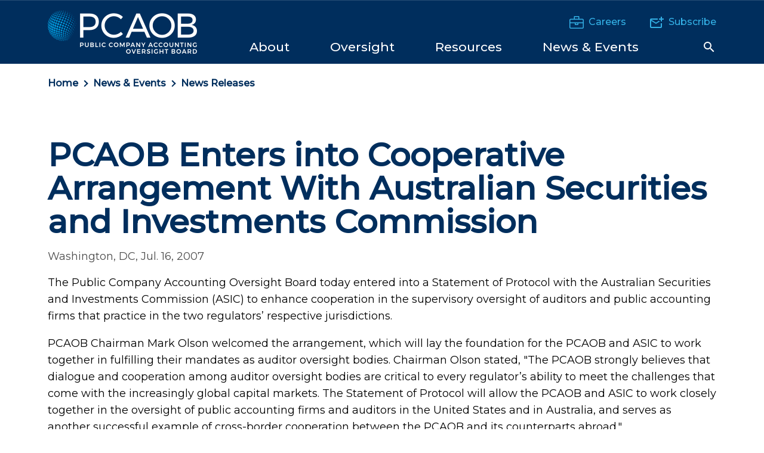

--- FILE ---
content_type: text/html; charset=utf-8
request_url: https://pcaobus.org/news-events/news-releases/news-release-detail/pcaob-enters-into-cooperative-arrangement-with-australian-securities-and-investments-commission_146
body_size: 8982
content:
 <!DOCTYPE html> <html class="no-js" lang="en"> <head> <meta http-equiv="X-UA-Compatible" content="IE=edge,chrome=1" /> <meta charset="utf-8" /> <title>
	PCAOB Enters into Cooperative Arrangement With Australian Securities and Investments Commission | PCAOB
</title> <meta name="viewport" content="width=device-width, initial-scale=1"> <link href="/ResourcePackages/Talon/assets/dist/css/main.min.css?package=Talon&amp;v=638895678632774258" rel="stylesheet" type="text/css" /><link href="/Frontend-Assembly/HawksearchWidgets/hawksearch/build/css/hsvendor.css?package=Talon" rel="stylesheet" type="text/css" /><link href="/Frontend-Assembly/HawksearchWidgets/hawksearch/build/css/hsmain.css?package=Talon" rel="stylesheet" type="text/css" /><link href="/Frontend-Assembly/HawksearchWidgets/hawksearch/dist/react-hawksearch.css?package=Talon" rel="stylesheet" type="text/css" /><link href="/Frontend-Assembly/HawksearchWidgets/hawksearch/dist/react-hawksearch-override.css?package=Talon" rel="stylesheet" type="text/css" /> <link href="//fonts.googleapis.com/css2?family=Montserrat:ital,wght@0,400;0,500;1,400&display=swap" rel="stylesheet"> <link rel="apple-touch-icon" sizes="57x57" href="/assets/icons/apple-icon-57x57.png"> <link rel="apple-touch-icon" sizes="60x60" href="/assets/icons/apple-icon-60x60.png"> <link rel="apple-touch-icon" sizes="72x72" href="/assets/icons/apple-icon-72x72.png"> <link rel="apple-touch-icon" sizes="76x76" href="/assets/icons/apple-icon-76x76.png"> <link rel="apple-touch-icon" sizes="114x114" href="/assets/icons/apple-icon-114x114.png"> <link rel="apple-touch-icon" sizes="120x120" href="/assets/icons/apple-icon-120x120.png"> <link rel="apple-touch-icon" sizes="144x144" href="/assets/icons/apple-icon-144x144.png"> <link rel="apple-touch-icon" sizes="152x152" href="/assets/icons/apple-icon-152x152.png"> <link rel="apple-touch-icon" sizes="180x180" href="/assets/icons/apple-icon-180x180.png"> <link rel="icon" type="image/png" sizes="192x192" href="/assets/icons/android-icon-192x192.png"> <link rel="icon" type="image/png" sizes="32x32" href="/assets/icons/favicon-32x32.png"> <link rel="icon" type="image/png" sizes="96x96" href="/assets/icons/favicon-96x96.png"> <link rel="icon" type="image/png" sizes="16x16" href="/assets/icons/favicon-16x16.png"> <link rel="manifest" href="/assets/icons/manifest.json"> <meta name="msapplication-TileColor" content="#ffffff"> <meta name="msapplication-TileImage" content="/assets/icons/ms-icon-144x144.png"> <meta name="theme-color" content="#ffffff"> <script>
        !function (e, t, a, n, g) {
            e[n] = e[n] || [], e[n].push({
                "gtm.start": (new Date).getTime(),
                event: "gtm.js"
            });
            var m = t.getElementsByTagName(a)[0],
                r = t.createElement(a);
            r.async = !0, r.src = "//www.googletagmanager.com/gtm.js?id=GTM-M2W9ZR", m.parentNode.insertBefore(r, m)
        }(window, document, "script", "dataLayer")
    </script> <script type="text/javascript">
<!-- Hotjar Tracking Code for https://pcaobus.org -->
    (function(h,o,t,j,a,r){
        h.hj=h.hj||function(){(h.hj.q=h.hj.q||[]).push(arguments)};
        h._hjSettings={hjid:1350624,hjsv:6};
        a=o.getElementsByTagName('head')[0];
        r=o.createElement('script');r.async=1;
        r.src=t+h._hjSettings.hjid+j+h._hjSettings.hjsv;
        a.appendChild(r);
    })(window,document,'https://static.hotjar.com/c/hotjar-','.js?sv=');
</script><script type="text/javascript">
_linkedin_partner_id = "4646961";
window._linkedin_data_partner_ids = window._linkedin_data_partner_ids || [];
window._linkedin_data_partner_ids.push(_linkedin_partner_id);
(function(l) {
if (!l){window.lintrk = function(a,b){window.lintrk.q.push([a,b])};
window.lintrk.q=[]}
var s = document.getElementsByTagName("script")[0];
var b = document.createElement("script");
b.type = "text/javascript";b.async = true;
b.src = "https://snap.licdn.com/li.lms-analytics/insight.min.js";
//s.parentNode.insertBefore(b, s);})(window.lintrk);
</script><meta property="og:title" content="PCAOB Enters into Cooperative Arrangement With Australian Securities and Investments Commission" /><meta property="og:type" content="website" /><meta property="og:url" content="https://pcaobus.org/news-events/news-releases/news-release-detail/pcaob-enters-into-cooperative-arrangement-with-australian-securities-and-investments-commission_146" /><meta property="og:site_name" content="Default" /><style type="text/css" media="all">.flex-heading {
  display: flex;
  align-items: center;
}

.flex-heading h2 {
  margin-right: 2rem;
}

.flex-heading a {
  text-decoration: underline;
}</style><meta name="Generator" content="Sitefinity 14.4.8147.0 DX" /><link rel="canonical" href="https://pcaobus.org/news-events/news-releases/news-release-detail/pcaob-enters-into-cooperative-arrangement-with-australian-securities-and-investments-commission_146" /></head> <body class=""> <noscript><iframe src="https://www.googletagmanager.com/ns.html?id=GTM-M2W9ZR" height="0" width="0" style="display:none;visibility:hidden"></iframe></noscript>  <header id="site-header" class="site-header"> 



        <div class="hidden-info">
            <a href="#site-navigation" class="visually-hidden focusable">Skip to Navigation</a>
            <a href="#site-main" class="visually-hidden focusable">Skip to Main Content</a>
            <a href="#site-footer" class="visually-hidden focusable">Skip to Footer</a>
        </div>



 
<div class="header-inner" data-sf-element="Header Layout">
    <div class="container">
        <div class="header-top">
            <div id="Header_T97DDB28F027_Col00" class="sf_colsIn header__brand" data-sf-element="Header Brand" data-placeholder-label="Header Brand">
<div >
    <div ><a class="site-logo" href="/"> <img class="header__site-logo" alt="PCAOB" src="/ResourcePackages/Talon/assets/dist/images/logo.png?v=2"> <img class="header__site-tagline" alt="Public Company Accounting Oversight Board" src="/ResourcePackages/Talon/assets/dist/images/tagline.png"> </a></div>    
</div></div>
            <div class="header__nav-utility">
                <div id="Header_T97DDB28F027_Col01" class="sf_colsIn header__utility" data-sf-element="Header Utility" data-placeholder-label="Header Utility">
<div class="header__utility-content" >
    <div ><p><a href="/careers"><img src="/images/default-source/icons/careers.png?sfvrsn=e5148492_0" alt="Careers" title="Careers" data-displaymode="Original">Careers</a></p><p><a href="/about/pcaobupdates"><img src="/images/default-source/icons/subscribe.png?sfvrsn=a43b8704_0" alt="Subscribe" title="Subscribe" data-displaymode="Original">Subscribe</a></p></div>    
</div></div>
                <div class="header__navigation--mobile">
                    <button data-toggle data-hold data-target="siteSearchRegion" class="search-toggle btn-reset search-toggle--mobile">    <svg class="icon icon-search"><use xlink:href="/ResourcePackages/Talon/assets/dist/images/master.svg#icon-search"></use></svg>    <svg class="icon icon-close"><use xlink:href="/ResourcePackages/Talon/assets/dist/images/master.svg#icon-close"></use></svg>    <span class="visually-hidden">Search Toggle</span></button>
                    <button data-toggle data-hold data-target="navRegion" class="toggle-menu btn-reset">    <span><span class="visuallyhidden">Toggle Menu</span></span></button>
                </div>
                <div id="navRegion" class="header__navigation">
                    <div id="Header_T97DDB28F027_Col02" class="sf_colsIn header__navigation-content" data-sf-element="Navigation Region" data-placeholder-label="Navigation Region">
<nav class="navbar main-nav" aria-label="Site Menu" id="site-navigation" >
    
    <ul class="cm-menu" id='navbarMain'>

        <li data-type="mega" class="nav-item ">
            <a class="nav-link" href="/about" id="navbarDropdownMenuLink_1"><span>About</span></a>
            <ul class="dropdown-menu" aria-labelledby='navbarDropdownMenuLink_1'>
                                <li>
                    <a class="dropdown-item " href="/about/the-board" target="_self">The Board</a>
                </li>
                <li>
                    <a class="dropdown-item " href="/about/senior-staff" target="_self">Senior Staff</a>
                </li>
                <li>
                    <a class="dropdown-item " href="/about/mission-vision-values" target="_self">Mission, Vision, and Values</a>
                </li>
                <li>
                    <a class="dropdown-item " href="/about/strategic-plan-budget" target="_self">Strategic Plan &amp; Annual Budget</a>
                </li>
                <li>
                    <a class="dropdown-item " href="/about/annual-report" target="_self">Annual Report</a>
                </li>
                <li class="dropdown-submenu" data-option="openSubs">
                    <a class="dropdown-item " href="/about/rules-rulemaking" target="_self">
                        Rules &amp; Rulemaking
                        <span class="right-caret"></span>
                    </a>
                    <ul class="dropdown-menu">
                                        <li>
                    <a class="dropdown-item " href="/about/rules-rulemaking/rules" target="_self">Rules of the Board</a>
                </li>
                <li>
                    <a class="dropdown-item " href="/about/rules-rulemaking/rulemaking-dockets" target="_self">Rulemaking Docket</a>
                </li>

                    </ul>
                </li>
                <li>
                    <a class="dropdown-item " href="/about/accounting-support-fee" target="_self">Accounting Support Fee</a>
                </li>
                <li class="dropdown-submenu" data-option="openSubs">
                    <a class="dropdown-item " href="/about/advisory-groups" target="_self">
                        Advisory Groups
                        <span class="right-caret"></span>
                    </a>
                    <ul class="dropdown-menu">
                                        <li>
                    <a class="dropdown-item " href="/about/advisory-groups/investor-advisory-group" target="_self">Investor Advisory Group</a>
                </li>
                <li>
                    <a class="dropdown-item " href="/about/advisory-groups/standards-and-emerging-issues-advisory-group" target="_self">Standards and Emerging Issues Advisory Group&#160;</a>
                </li>
                <li>
                    <a class="dropdown-item " href="/about/advisory-groups/archive-advisory" target="_self">Archive - Advisory Groups</a>
                </li>

                    </ul>
                </li>
                <li class="dropdown-submenu" data-option="openSubs">
                    <a class="dropdown-item " href="/about/working-groups-task-forces" target="_self">
                        Working Groups and Task Forces
                        <span class="right-caret"></span>
                    </a>
                    <ul class="dropdown-menu">
                                        <li>
                    <a class="dropdown-item " href="/about/working-groups-task-forces/smaller-firm-resource-group" target="_self">Smaller Firm Resource Group</a>
                </li>

                    </ul>
                </li>
                <li>
                    <a class="dropdown-item " href="/about/scholars-program" target="_self">PCAOB Scholars Program</a>
                </li>
                <li>
                    <a class="dropdown-item " href="/about/internal-oversight" target="_self">Internal Oversight</a>
                </li>
                <li>
                    <a class="dropdown-item " href="/about/contact-the-pcaob" target="_self">Contact the PCAOB</a>
                </li>

            </ul>
        </li>
        <li data-type="mega" class="nav-item ">
            <a class="nav-link" href="/oversight" id="navbarDropdownMenuLink_2"><span>Oversight</span></a>
            <ul class="dropdown-menu" aria-labelledby='navbarDropdownMenuLink_2'>
                                <li class="dropdown-submenu" data-option="openSubs">
                    <a class="dropdown-item " href="/oversight/standards" target="_self">
                        Standards
                        <span class="right-caret"></span>
                    </a>
                    <ul class="dropdown-menu">
                                        <li>
                    <a class="dropdown-item " href="/oversight/standards/auditing-standards" target="_self">Auditing Standards</a>
                </li>
                <li>
                    <a class="dropdown-item " href="/oversight/standards/attestation-standards" target="_self">Attestation Standards</a>
                </li>
                <li>
                    <a class="dropdown-item " href="/oversight/standards/ethics-independence-rules" target="_self">Ethics &amp; Independence Rules&#160;</a>
                </li>
                <li>
                    <a class="dropdown-item " href="/oversight/standards/qc-standards" target="_self">Quality Control Standards</a>
                </li>
                <li>
                    <a class="dropdown-item " href="/oversight/standards/auditing-interpretations" target="_self">Auditing Interpretations</a>
                </li>
                <li>
                    <a class="dropdown-item " href="/oversight/standards/standard-setting-research-projects" target="_self">Standard-Setting, Research, and Rulemaking Projects</a>
                </li>
                <li>
                    <a class="dropdown-item " href="/oversight/standards/implementation-resources-PCAOB-standards-rules" target="_self">Implementation Resources for PCAOB Standards and Rules</a>
                </li>
                <li>
                    <a class="dropdown-item " href="/oversight/standards/staff-guidance" target="_self">Staff Guidance</a>
                </li>
                <li>
                    <a class="dropdown-item " href="/oversight/standards/archived-standards" target="_self">Archived Standards and Guidance</a>
                </li>
                <li>
                    <a class="dropdown-item " href="/oversight/standards/economic-analysis" target="_self">Economic Analysis&#160;</a>
                </li>
                <li>
                    <a class="dropdown-item " href="/oversight/standards/pir" target="_self">Post-Implementation Review</a>
                </li>

                    </ul>
                </li>
                <li class="dropdown-submenu" data-option="openSubs">
                    <a class="dropdown-item " href="/oversight/inspections" target="_self">
                        Inspections
                        <span class="right-caret"></span>
                    </a>
                    <ul class="dropdown-menu">
                                        <li>
                    <a class="dropdown-item " href="/oversight/inspections/firm-inspection-reports" target="_self">Firm Inspection Reports</a>
                </li>
                <li>
                    <a class="dropdown-item " href="/oversight/inspections/inspection-data-us-global-network-firms" target="_self">Inspection Data for U.S. Global Network Firms</a>
                </li>
                <li>
                    <a class="dropdown-item " href="/oversight/inspections/inspection-data-non-affiliate-annual-firms" target="_self">Inspection Data for Non-Affiliate Annual Firms</a>
                </li>
                <li>
                    <a class="dropdown-item " href="/oversight/inspections/inspection-procedures" target="_self">Inspection Procedures</a>
                </li>
                <li>
                    <a class="dropdown-item " href="/oversight/inspections/basics-of-inspections" target="_self">Basics of Inspections</a>
                </li>
                <li>
                    <a class="dropdown-item " href="/oversight/inspections/remediation" target="_self">Remediation</a>
                </li>
                <li>
                    <a class="dropdown-item " href="/oversight/inspections/non-us-firm-inspections" target="_self">Inspections of Non-U.S. Firms</a>
                </li>
                <li>
                    <a class="dropdown-item " href="/oversight/inspections/inspections-related-board-reports-statements" target="_self">Inspections-Related Board Reports and Statements</a>
                </li>

                    </ul>
                </li>
                <li class="dropdown-submenu" data-option="openSubs">
                    <a class="dropdown-item " href="/oversight/enforcement" target="_self">
                        Enforcement
                        <span class="right-caret"></span>
                    </a>
                    <ul class="dropdown-menu">
                                        <li>
                    <a class="dropdown-item " href="/oversight/enforcement/enforcement-actions" target="_self">Enforcement Actions</a>
                </li>
                <li>
                    <a class="dropdown-item " href="/oversight/enforcement/tips-referrals" target="_self">Tips and Referrals</a>
                </li>
                <li>
                    <a class="dropdown-item " href="/oversight/enforcement/staff-considerations-recommending-identification-issuers-broker-dealers-settled-enforcement-orders" target="_self">Updated PCAOB Staff Considerations on Recommending the Identification of Issuers and/or Broker-Dealers in Settled Enforcement Orders</a>
                </li>

                    </ul>
                </li>
                <li class="dropdown-submenu" data-option="openSubs">
                    <a class="dropdown-item " href="/oversight/international" target="_self">
                        International
                        <span class="right-caret"></span>
                    </a>
                    <ul class="dropdown-menu">
                                        <li>
                    <a class="dropdown-item " href="/oversight/international/regulatorycooperation" target="_self">PCAOB Cooperative Arrangements with Non-U.S. Regulators</a>
                </li>
                <li>
                    <a class="dropdown-item " href="/oversight/international/board-determinations-holding-foreign-companies-accountable-act-hfcaa" target="_self">Board Determinations Under the Holding Foreign Companies Accountable Act</a>
                </li>
                <li>
                    <a class="dropdown-item " href="/oversight/international/the-international-forum-of-independent-audit-regulators-and-other-international-organizations" target="_self">The International Forum of Independent Audit Regulators</a>
                </li>

                    </ul>
                </li>
                <li class="dropdown-submenu" data-option="openSubs">
                    <a class="dropdown-item " href="/oversight/registration" target="_self">
                        Registration
                        <span class="right-caret"></span>
                    </a>
                    <ul class="dropdown-menu">
                                        <li>
                    <a class="dropdown-item " href="/oversight/registration/registration-reporting-resources" target="_self">Registration and Reporting Resources</a>
                </li>
                <li>
                    <a class="dropdown-item " href="/oversight/registration/application-fees" target="_self">Application Fees</a>
                </li>
                <li>
                    <a class="dropdown-item " href="/oversight/registration/annual-fee" target="_self">Annual Fee</a>
                </li>
                <li>
                    <a class="dropdown-item " href="/oversight/registration/registered-firms" target="_self">Registered Firms</a>
                </li>
                <li>
                    <a class="dropdown-item " href="/oversight/registration/global-network-firms" target="_self">Global Network Firms</a>
                </li>
                <li>
                    <a class="dropdown-item " href="/oversight/registration/disapprovalnotices" target="_self">Registration Disapproval Notices</a>
                </li>

                    </ul>
                </li>

            </ul>
        </li>
        <li data-type="mega" class="nav-item ">
            <a class="nav-link" href="/resources" id="navbarDropdownMenuLink_3"><span>Resources</span></a>
            <ul class="dropdown-menu" aria-labelledby='navbarDropdownMenuLink_3'>
                                <li>
                    <a class="dropdown-item " href="/resources/auditorsearch" target="_self">AuditorSearch</a>
                </li>
                <li class="dropdown-submenu" data-option="openSubs">
                    <a class="dropdown-item " href="/resources/information-for-audit-firms" target="_self">
                        Information for Auditors
                        <span class="right-caret"></span>
                    </a>
                    <ul class="dropdown-menu">
                                        <li>
                    <a class="dropdown-item " href="/resources/information-for-audit-firms/information-for-auditors-of-broker-dealer" target="_self">Information for Auditors of Broker-Dealers</a>
                </li>
                <li>
                    <a class="dropdown-item " href="/resources/information-for-audit-firms/information-for-non-us-firms" target="_self">Information for Non-U.S. Firms</a>
                </li>
                <li>
                    <a class="dropdown-item " href="/resources/information-for-audit-firms/fraud-risk-resources" target="_self">Fraud Risk Resources</a>
                </li>

                    </ul>
                </li>
                <li class="dropdown-submenu" data-option="openSubs">
                    <a class="dropdown-item " href="/resources/information-for-investors" target="_self">
                        Information for Investors
                        <span class="right-caret"></span>
                    </a>
                    <ul class="dropdown-menu">
                                        <li>
                    <a class="dropdown-item " href="/resources/information-for-investors/investor-advisories" target="_self">Investor Advisories and Bulletins</a>
                </li>
                <li>
                    <a class="dropdown-item " href="/resources/information-for-investors/meet-the-investor-advocate" target="_self">Meet the Investor Advocate</a>
                </li>

                    </ul>
                </li>
                <li class="dropdown-submenu" data-option="openSubs">
                    <a class="dropdown-item " href="/resources/information-for-audit-committees" target="_self">
                        Information for Audit Committees
                        <span class="right-caret"></span>
                    </a>
                    <ul class="dropdown-menu">
                                        <li>
                    <a class="dropdown-item " href="/resources/information-for-audit-committees/resources-for-audit-committees" target="_self">Resources for Audit Committees</a>
                </li>

                    </ul>
                </li>
                <li class="dropdown-submenu" data-option="openSubs">
                    <a class="dropdown-item " href="/resources/information-for-academics" target="_self">
                        Information for Academics
                        <span class="right-caret"></span>
                    </a>
                    <ul class="dropdown-menu">
                                        <li>
                    <a class="dropdown-item " href="/resources/information-for-academics/publications-and-workingpapers" target="_self">Publications and Working Papers</a>
                </li>

                    </ul>
                </li>
                <li>
                    <a class="dropdown-item " href="/resources/information-for-smaller-firms" target="_self">Information for Smaller Firms</a>
                </li>
                <li>
                    <a class="dropdown-item " href="/resources/information-for-preparers" target="_self">Information for Preparers</a>
                </li>
                <li class="dropdown-submenu" data-option="openSubs">
                    <a class="dropdown-item " href="/resources/other-research-projects" target="_self">
                        Other Research Projects
                        <span class="right-caret"></span>
                    </a>
                    <ul class="dropdown-menu">
                                        <li>
                    <a class="dropdown-item " href="/resources/other-research-projects/past-emerging-growth-companies-reports" target="_self">Past Emerging Growth Companies Reports</a>
                </li>

                    </ul>
                </li>
                <li class="dropdown-submenu" data-option="openSubs">
                    <a class="dropdown-item " href="/resources/staff-publications" target="_self">
                        Staff Publications
                        <span class="right-caret"></span>
                    </a>
                    <ul class="dropdown-menu">
                                        <li>
                    <a class="dropdown-item " href="/resources/staff-publications/data-points" target="_self">Data Points</a>
                </li>
                <li>
                    <a class="dropdown-item " href="/resources/staff-publications/audit-focus" target="_self">Audit Focus</a>
                </li>

                    </ul>
                </li>

            </ul>
        </li>
        <li data-type="mega" class="nav-item active">
            <a class="nav-link" href="/news-events" id="navbarDropdownMenuLink_4"><span>News &amp; Events</span></a>
            <ul class="dropdown-menu" aria-labelledby='navbarDropdownMenuLink_4'>
                                <li>
                    <a class="dropdown-item active" href="/news-events/news-releases" target="_self">News Releases</a>
                </li>
                <li>
                    <a class="dropdown-item " href="/news-events/speeches" target="_self">Speeches and Statements</a>
                </li>
                <li class="dropdown-submenu" data-option="openSubs">
                    <a class="dropdown-item " href="/news-events/events" target="_self">
                        Events
                        <span class="right-caret"></span>
                    </a>
                    <ul class="dropdown-menu">
                                        <li>
                    <a class="dropdown-item " href="/news-events/events/2026-conference-on-auditing-and-capital-markets--conference-announcement-and-call-for-papers" target="_self">2026 Conference on Auditing and Capital Markets: Conference Announcement and Call for Papers</a>
                </li>
                <li>
                    <a class="dropdown-item " href="/news-events/events/international-institute-audit-regulation" target="_self">PCAOB International Institute on Audit Regulation</a>
                </li>
                <li>
                    <a class="dropdown-item " href="/news-events/events/forums" target="_self">Small Business and Broker-Dealer Forums</a>
                </li>
                <li>
                    <a class="dropdown-item " href="/news-events/events/2025-pcaob-management-science-registered-reports-conference" target="_self">2025 PCAOB/Management Science Registered Reports Conference</a>
                </li>

                    </ul>
                </li>

            </ul>
        </li>
    </ul>
</nav>







                    <button data-toggle data-hold data-target="siteSearchRegion" class="search-toggle btn-reset search-toggle--desktop">    <svg class="icon icon-search"><use xlink:href="/ResourcePackages/Talon/assets/dist/images/master.svg#icon-search"></use></svg>    <svg class="icon icon-close"><use xlink:href="/ResourcePackages/Talon/assets/dist/images/master.svg#icon-close"></use></svg>    <span class="visually-hidden">Search Toggle</span></button>
                    </div>
                </div>
            </div>
            
        </div>
    </div>
</div>
<div id="siteSearchRegion" class="header__search">
    <div class="site-search">
        <div class="container">
            <div id="siteSearchTabs" class="site-search__toggles">
                <div id="Header_T97DDB28F027_Col03" class="sf_colsIn" data-sf-element="Header Search" data-placeholder-label="Header Search">
<div >
    <div ><button data-hold="" data-parent="siteSearchTabs" data-target="SiteSearchOption" data-toggle="tab" class="active btn-reset btn-radio" style="text-align: center">Site Search</button><button data-hold="" data-parent="siteSearchTabs" data-target="AuditorSearchOption" data-toggle="tab" class="btn-reset btn-radio" style="text-align: center">AuditorSearch<sup>℠</sup></button></div>    
</div></div>
            </div>
            <div id="SiteSearchOption" class="site-search__option" style="display:block;">
                <div id="Header_T97DDB28F027_Col04" class="sf_colsIn" data-sf-element="Site Search" data-placeholder-label="Site Search">
    <div class="hawk-searchbox">
        <div data-component="react-search-box-bootstrap"
             data-client-guid="e962e95324cb46ef8955c0b09a3904b9"
             data-hawksearch-tracking-api="https://tracking-na.hawksearch.com/api/trackevent/"
             data-hawksearch-base-api="https://dashboard-na.hawksearch.com/api/v9/"
             data-hawksearch-search-api="https://essearchapi-na.hawksearch.com/api/v2/search/"
             data-hawksearch-autocomplete-api="https://essearchapi-na.hawksearch.com/api/autocomplete/"
             data-tracking-events="[&quot;Search&quot;,&quot;AutocompleteClick&quot;,&quot;PageLoad&quot;]"
             data-json-params=""
             data-search-page="/search"
             data-index-name="pcaob.20250512.135851.all-data-types">
        </div>
    </div>
    <script data-translations="react-translations" type="application/json">
        {
        "Narrow Results": "Narrow Results",
        "Search Results": "Search Results",
        "Search Results for": "Search Results for",
        "Sort By": "Sort By",
        "Enter a search term": "Enter a search term",
        "Quick Lookup": "Quick Lookup",
        "Clear All": "Clear All",
        "Clear": "Clear",
        "No Results": "No Results",
        "Loading": "Loading",
        "You've selected": "You've Selected",
        "response_error_generic": "Search results are experiencing a limited outage. We are sorry for the inconvenience. Please check back soon."
        }
    </script>
</div>
            </div>
            <div id="AuditorSearchOption" class="site-search__option">
                <div id="Header_T97DDB28F027_Col05" class="sf_colsIn" data-sf-element="Audit Search" data-placeholder-label="Audit Search">
    <div class="hawk-searchbox">
        <div data-component="react-search-box-bootstrap"
             data-client-guid="e962e95324cb46ef8955c0b09a3904b9"
             data-hawksearch-tracking-api="https://tracking-na.hawksearch.com/api/trackevent/"
             data-hawksearch-base-api="https://dashboard-na.hawksearch.com/api/v9/"
             data-hawksearch-search-api="https://essearchapi-na.hawksearch.com/api/v2/search/"
             data-hawksearch-autocomplete-api="https://essearchapi-na.hawksearch.com/api/autocomplete/"
             data-tracking-events="[&quot;AutocompleteClick&quot;,&quot;Search&quot;,&quot;PageLoad&quot;]"
             data-json-params=""
             data-search-page="/resources/auditorsearch/search"
             data-autosuggest="true"
             data-index-name="">
        </div>
    </div>
    <script data-translations="react-translations" type="application/json">
        {
        "Narrow Results": "Narrow Results",
        "Search Results": "Search Results",
        "Search Results for": "Search Results for",
        "Sort By": "Sort By",
        "Enter a search term": "Enter a search term",
        "Quick Lookup": "Quick Lookup",
        "Clear All": "Clear All",
        "Clear": "Clear",
        "No Results": "No Results",
        "Loading": "Loading",
        "You've selected": "You've Selected",
        "response_error_generic": "Search results are experiencing a limited outage. We are sorry for the inconvenience. Please check back soon."
        }
    </script>
</div>
            </div>
        </div>
    </div>
</div> </header> <main id="site-main" class="site-main" tabindex="-1"> 
<div class="container one-column" data-sf-element="One Column">
    <div class="row">
        <div class="col-md-12">
            <div id="Main_TA6B81755003_Col00" class="sf_colsIn breadcrumb-region" data-sf-element="Breadcrumb Region" data-placeholder-label="Breadcrumb Region">
<nav class="breadcrumbs" aria-label="Full path to the current page">
    <ol class="breadcrumbs__list">
                <li class="breadcrumbs__item"><a href="/">Home</a></li>
                <li class="breadcrumbs__item"><a href="/news-events">News &amp; Events</a></li>
                <li class="breadcrumbs__item"><a href="/news-events/news-releases">News Releases</a></li>
    </ol>
</nav></div>
        </div>
    </div>
    <div class="row">
        <div class="col-md-12">
            <div id="Main_TA6B81755003_Col01" class="sf_colsIn main-content-region" data-sf-element="Main Content Region" data-placeholder-label="Main Content Region">


<div class="news-releases news-releases--detail" >
    <div class="news-releases__detail">
        <div class="news-release ">
            <h1 class="news-release__title" >
                PCAOB Enters into Cooperative Arrangement With Australian Securities and Investments Commission
            </h1>
                            <div class="news-release__meta">
                    Washington, DC, Jul. 16, 2007
                </div>
                            <div class="news-release__main">
                    <div class="news-release__content" >
                        <p>The Public Company Accounting Oversight Board today entered into a Statement of Protocol with the Australian Securities and Investments Commission (ASIC) to enhance cooperation in the supervisory oversight of auditors and public accounting firms that practice in the two regulators’ respective jurisdictions.</p>
<p style="margin: 0 0 1em">PCAOB Chairman Mark Olson welcomed the arrangement, which will lay the foundation for the PCAOB and ASIC to work together in fulfilling their mandates as auditor oversight bodies. Chairman Olson stated, "The PCAOB strongly believes that dialogue and cooperation among auditor oversight bodies are critical to every regulator’s ability to meet the challenges that come with the increasingly global capital markets. The Statement of Protocol will allow the PCAOB and ASIC to work closely together in the oversight of public accounting firms and auditors in the United States and in Australia, and serves as another successful example of cross-border cooperation between the PCAOB and its counterparts abroad."</p>
<p style="margin: 0 0 1em">Rhonda Schnare, PCAOB Director of International Affairs added, "The Statement of Protocol with Australia is an important and positive step with one of our most important partners. Expanding the PCAOB’s international program is a top priority for the organization, and we are currently working with other oversight bodies in several non-U.S. jurisdictions to establish cooperative arrangements."</p>
<p style="margin: 0 0 1em">The Sarbanes-Oxley Act directs the PCAOB to oversee and periodically inspect all accounting firms that regularly audit U.S. public companies. More than 780 audit firms currently registered with the PCAOB are located outside of the United States, spanning over 80 countries. Almost 40 of these firms are located in Australia.</p>
                    </div>
                </div>
            <div class="news-releases__footer">

                    <p class="bold">Related Topics</p>
                    <ul class="topic-nav">
                            <li class="topic-nav__item">
                                <a class="topic-nav__link" href="/search?topics=Inspections">Inspections</a>
                            </li>
                            <li class="topic-nav__item">
                                <a class="topic-nav__link" href="/search?topics=International">International</a>
                            </li>
                    </ul>
            </div>
        </div>
    </div>
</div></div>
        </div>
    </div>
</div> </main> <footer id="site-footer" class="site-footer"> 
<div class="footer-top" data-sf-element="Footer Top">
    <div class="container">
        <div class="row">
            <div id="Footer_T97DDB28F006_Col00" class="sf_colsIn col-md-3" data-sf-element="Footer Brand" data-placeholder-label="Footer Brand">
<div >
    <div ><a class="footer__brand" href="/"><svg class="icon icon-site-logo"><use xlink:href="/ResourcePackages/Talon/assets/dist/images/master.svg#icon-site-logo" href="/ResourcePackages/Talon/assets/dist/images/master.svg#icon-site-logo"></use></svg>
<span class="visually-hidden">Public Company Accounting Oversight Board (<abbr>PCAOB</abbr>)</span></a></div>    
</div>
<div >
    <div ><br><a href="https://www.linkedin.com/company/pcaob"><img src="/images/default-source/brand/linkedin-icon_white.png?sfvrsn=fa11dd4d_2" title="LinkedIn Icon_White" data-displaymode="Original" alt="LinkedIn Icon_White"></a>&nbsp;&nbsp;
<a href="https://twitter.com/PCAOB_News"><img src="/images/default-source/brand/x-logo-website-footer.png?sfvrsn=db2c2c10_2" title="X-Logo-website-footer" data-displaymode="Original" alt="X-Logo-website-footer"></a>&nbsp;&nbsp;
<a href="https://www.youtube.com/channel/UCyjTdHlrvi1OUxk58ewKLYA"><img src="/images/default-source/brand/youtube-icon_white.png?sfvrsn=a6febc06_2" title="YouTube Icon_White" data-displaymode="Original" alt="YouTube Icon_White"></a></div>    
</div></div>
            <div id="Footer_T97DDB28F006_Col01" class="sf_colsIn col-md-4" data-sf-element="Footer Nav" data-placeholder-label="Footer Nav">
<nav class="footer-nav" aria-label="Footer Menu">
    

    <ul class="footer-nav__list">
    <li class="footer-nav__item">
        <a class="footer-nav__link" href="/about" target="_self">About</a>
    </li>
    <li class="footer-nav__item">
        <a class="footer-nav__link" href="/oversight/enforcement/tips-referrals" target="_self">Submit a Tip</a>
    </li>
    <li class="footer-nav__item">
        <a class="footer-nav__link" href="/oversight" target="_self">Oversight</a>
    </li>
    <li class="footer-nav__item">
        <a class="footer-nav__link" href="/about/rules-rulemaking/rulemaking-dockets/open-for-public-comment" target="_self">Comment Now</a>
    </li>
    <li class="footer-nav__item">
        <a class="footer-nav__link" href="/resources" target="_self">Resources</a>
    </li>
    <li class="footer-nav__item">
        <a class="footer-nav__link" href="/resources/auditorsearch" target="_self">AuditorSearch</a>
    </li>
    <li class="footer-nav__item">
        <a class="footer-nav__link" href="/news-events" target="_self">News</a>
    </li>
    <li class="footer-nav__item">
        <a class="footer-nav__link" href="/oversight/registration/registration-reporting-resources" target="_self">Register</a>
    </li>
    <li class="footer-nav__item">
        <a class="footer-nav__link" href="/about/contact-the-pcaob" target="_self">Contact the PCAOB</a>
    </li>
    <li class="footer-nav__item">
        <a class="footer-nav__link" href="https://rasr.pcaobus.org/" target="_self">Firm Filings</a>
    </li>
    </ul>
</nav>





<div >
    <div ><a href="/careers" class="button" style="border: 1px solid rgba(255, 255, 255, 1); background: rgba(0, 0, 0, 0)">PCAOB Careers</a></div>    
</div></div>
            <div id="Footer_T97DDB28F006_Col02" class="sf_colsIn col-md-5" data-sf-element="Newsletter Signup" data-placeholder-label="Newsletter Signup">
<div class="hs-newsletter-signup">
  <h3 class="newsletter-signup__heading">Subscribe to our Newsletter</h3>
<script charset="utf-8" type="text/javascript" src="//js.hsforms.net/forms/embed/v2.js"></script>

<script>

hbspt.forms.create({

region: "na1",

portalId: "22762030",

formId: "62482b2b-bd43-4d3b-9a9b-7982f417629d"

});

</script>
  </div>
</div>
        </div>
    </div>
</div>
<div class="footer-bottom" data-sf-element="Footer Bottom">
    <div class="container">
        <div class="row">
            <div id="Footer_T97DDB28F006_Col03" class="sf_colsIn col-md-12" data-sf-element="Copyright Region" data-placeholder-label="Copyright Region">
<div >
    <div ><p class="copyright">Copyright © 2003-2025 Public Company Accounting Oversight Board. All rights reserved.&nbsp;<span class="sep">|</span>&nbsp;<a href="/privacypolicy">Privacy Policy and Terms of Use</a>&nbsp;<span class="sep">|</span> <a href="/sitemap">Sitemap</a></p></div>    
</div></div>
        </div>
    </div>
</div>
 </footer> <script src="/ScriptResource.axd?d=ktXPS54N4JY6vbaCTPlT9XtXy9D1uj-IRCKkq9IY3RAvuIb9pQkiK1T3hqgZeV4vtFiVEp1mfUyyUMn4uz7ugfuJFbNL4MGoq_206MCPZ5lYacNu51d6c_gGXt86W2xbjQ5p1bsyoluFA2bzzYdjFrETpbqcK-jmS52kbL1nYYg6PRa30&amp;t=760f9f32" type="text/javascript"></script><script src="/ScriptResource.axd?d=ePnjFy9PuY6CB3GWMX-b_06lSddhDg_TLOX-vLTYmy92IQxEr0NERuwEAsp4uaEoHDr09HDxA47z1lNxuY_labIh_aTlM62Ch03XaeB-kbfy5BFNFTBp8TdJOpi2eED2NctHLclNggdR5HglOLoWwFkgFQC2tTp5mx1JwGMSNn4WCxs00&amp;t=760f9f32" type="text/javascript"></script> <script src="/ResourcePackages/Talon/assets/dist/js/all.min.js?package=Talon&amp;v=638895678638555681" type="text/javascript"></script> <script src="/ResourcePackages/Talon/assets/dist/js/pcaob-utilities.min.js?package=Talon&amp;v=638895678638868263" type="text/javascript"></script>  

<script type="text/javascript">
(function() {
    function getParameterByName(name) {
        var url = window.location.href;

        name = name.replace(/[\[\]]/g, "\\$&");
        var regex = new RegExp("[?&]" + name + "(=([^&#]*)|&|#|$)")
          , results = regex.exec(url);
        if (!results)
            return null;
        if (!results[2])
            return "";
        return decodeURIComponent(results[2].replace(/\+/g, " "));
    }

    function updateQueryString(key, value, url) {
        var re = new RegExp("([?&])" + key + "=.*?(&|#|$)(.*)","gi"), hash;

        if (re.test(url)) {
            if (value != null) {
                return url.replace(re, "$1" + key + "=" + value + "$2$3");
            } else {
                hash = url.split("#");
                url = hash[0].replace(re, "$1$3").replace(/(&|\?)$/, '');
                if (typeof hash[1] !== "undefined" && hash[1] !== null) {
                    url += "#" + hash[1];
                }
                return url;
            }
        } else {
            if (value != null) {
                var separator = url.indexOf("?") !== -1 ? "&" : "?";
                hash = url.split("#");
                url = hash[0] + separator + key + "=" + value;
                if (typeof hash[1] !== "undefined" && hash[1] !== null) {
                    url += "#" + hash[1];
                }
                return url;
            } else
                return url;
        }
    }

    var printParam = getParameterByName("printview");
    if (printParam === "1") {

        var elementsToHide = document.querySelectorAll(".breadcrumb-region, .footer-top, .site-header .site-alert, .header__utility, .header__navigation, .visually-hidden, .header__site-tagline, .accordion-glyph, .effectiveDate, .site-header, .site-footer");

        for (var i = 0; i < elementsToHide.length; i++) {
            var element = elementsToHide[i];
            element.remove();
        }

        var leftRail = document.querySelector(".rail-content-region--left-nav");
        if (leftRail) {
            leftRail.parentElement.previousElementSibling.setAttribute("class", "col-md-12");
            leftRail.parentElement.remove();

        }


        //document.querySelector(".header__site-logo").src = "/images/default-source/default-album/2020-pcaob-logo-2750x900.png"
        //document.querySelector(".site-header").setAttribute("style", "background-color: transparent; border-bottom: thick solid #002e5d");
        //document.querySelector(".site-header .header-top").setAttribute("style", "justify-content: flex-end; text-align: right;")
        //document.querySelector(".header__brand").setAttribute("style", "margin-left: auto");

        var pathFinder = /^(?:\/\/|[^/]+)*\/(.*)\//;
        var currentPathParts = pathFinder.exec(document.location.href);
        var currentPath = currentPathParts[1];

        var anchors = document.querySelectorAll("a[href]");
        for (var i = 0; i < anchors.length; i++) {
            var element = anchors[i];

            if ( element.innerText && element.innerText.trim().toLowerCase() === "amending releases and related sec approval orders" ) {
                element.parentElement.remove();
                continue;
            }

            if ( currentPath && element.href.indexOf(currentPath) === -1 ) {
                var aSpan = document.createElement("span");
                aSpan.innerHTML = element.innerHTML;
                
                element.parentElement.replaceChild(aSpan, element);
                continue;
            }

            if (element.href.indexOf("pdf") === -1) {
                element.href = updateQueryString("printview", "1", element.href);
            }
        }

        var copyrightNavigationElements = document.querySelectorAll(".copyright a, .copyright .sep");
        for (var i = 0; i < copyrightNavigationElements.length; i++) {
            var element = copyrightNavigationElements[i];
            element.remove();
        }

        var summaryLinksTitleElements = document.querySelectorAll(".summaryTable");
        for (var i = 0; i < summaryLinksTitleElements.length; i++) {
            var element = summaryLinksTitleElements[i];
            element.setAttribute("class", "summaryTable");
        }

        var summaryLinksElement = document.querySelectorAll(".accordion-content");
        for (var i = 0; i < summaryLinksElement.length; i++) {
            var element = summaryLinksElement[i];
            element.setAttribute("style", "display: block;");
        }

        var pdfLinks = document.querySelectorAll(".with-pdf");
        for (var i = 0; i < pdfLinks.length; i++) {
            var element = pdfLinks[i];
            element.classList.remove("with-pdf");
        }

        var footnotes = document.querySelectorAll(".footnotes");
        for (var i = 0; i < footnotes.length; i++) {
            var element = footnotes[i];
            element.setAttribute("style", "font-size: .925rem");
        }

        document.title = document.title.replace(" | PCAOB", "");
    
        document.body.parentElement.setAttribute("style", "font-size: 11pt;");
        document.body.setAttribute("style", "font-size: 11pt; font-family: Calibri,sans-serif !important;");
        //document.querySelector(".site-footer").setAttribute("style", "color: black; background-color: transparent;");
        //document.querySelector(".footer-bottom").setAttribute("style", "color: inherit");
        
        var sheet = document.styleSheets[0];
        sheet.insertRule("* { font-family: Calibri, sans-serif !important; }", 1);
        sheet.insertRule(".symbol { font-family: symbol !important; }", 2);
        sheet.insertRule(".accordion-content { display: block !important; } ", 3);
        sheet.insertRule(".accordion-glyph { display: none !important; } ", 4);
    }
}
)();

</script>
  <script src="/Frontend-Assembly/HawksearchWidgets/hawksearch/build/js/hsvendor.bundle.js?package=Talon&amp;v=LTE3NjQ3MTAzNQ%3d%3d" type="text/javascript"></script><script src="/Frontend-Assembly/HawksearchWidgets/hawksearch/build/js/hsmain.js?package=Talon&amp;v=LTE3NjQxNDc3Mw%3d%3d" type="text/javascript"></script><script type="application/json" id="PersonalizationTracker">
	{"IsPagePersonalizationTarget":false,"IsUrlPersonalizationTarget":false,"PageId":"e57e632b-d237-4067-b6cf-5230f9c2332f"}
</script><script type="text/javascript" src="/WebResource.axd?d=[base64]&amp;t=638895678553712702">

</script> </body> </html>

--- FILE ---
content_type: text/html; charset=utf-8
request_url: https://www.google.com/recaptcha/enterprise/anchor?ar=1&k=6LdGZJsoAAAAAIwMJHRwqiAHA6A_6ZP6bTYpbgSX&co=aHR0cHM6Ly9wY2FvYnVzLm9yZzo0NDM.&hl=en&v=PoyoqOPhxBO7pBk68S4YbpHZ&size=invisible&badge=inline&anchor-ms=20000&execute-ms=30000&cb=m64atek8aot
body_size: 48729
content:
<!DOCTYPE HTML><html dir="ltr" lang="en"><head><meta http-equiv="Content-Type" content="text/html; charset=UTF-8">
<meta http-equiv="X-UA-Compatible" content="IE=edge">
<title>reCAPTCHA</title>
<style type="text/css">
/* cyrillic-ext */
@font-face {
  font-family: 'Roboto';
  font-style: normal;
  font-weight: 400;
  font-stretch: 100%;
  src: url(//fonts.gstatic.com/s/roboto/v48/KFO7CnqEu92Fr1ME7kSn66aGLdTylUAMa3GUBHMdazTgWw.woff2) format('woff2');
  unicode-range: U+0460-052F, U+1C80-1C8A, U+20B4, U+2DE0-2DFF, U+A640-A69F, U+FE2E-FE2F;
}
/* cyrillic */
@font-face {
  font-family: 'Roboto';
  font-style: normal;
  font-weight: 400;
  font-stretch: 100%;
  src: url(//fonts.gstatic.com/s/roboto/v48/KFO7CnqEu92Fr1ME7kSn66aGLdTylUAMa3iUBHMdazTgWw.woff2) format('woff2');
  unicode-range: U+0301, U+0400-045F, U+0490-0491, U+04B0-04B1, U+2116;
}
/* greek-ext */
@font-face {
  font-family: 'Roboto';
  font-style: normal;
  font-weight: 400;
  font-stretch: 100%;
  src: url(//fonts.gstatic.com/s/roboto/v48/KFO7CnqEu92Fr1ME7kSn66aGLdTylUAMa3CUBHMdazTgWw.woff2) format('woff2');
  unicode-range: U+1F00-1FFF;
}
/* greek */
@font-face {
  font-family: 'Roboto';
  font-style: normal;
  font-weight: 400;
  font-stretch: 100%;
  src: url(//fonts.gstatic.com/s/roboto/v48/KFO7CnqEu92Fr1ME7kSn66aGLdTylUAMa3-UBHMdazTgWw.woff2) format('woff2');
  unicode-range: U+0370-0377, U+037A-037F, U+0384-038A, U+038C, U+038E-03A1, U+03A3-03FF;
}
/* math */
@font-face {
  font-family: 'Roboto';
  font-style: normal;
  font-weight: 400;
  font-stretch: 100%;
  src: url(//fonts.gstatic.com/s/roboto/v48/KFO7CnqEu92Fr1ME7kSn66aGLdTylUAMawCUBHMdazTgWw.woff2) format('woff2');
  unicode-range: U+0302-0303, U+0305, U+0307-0308, U+0310, U+0312, U+0315, U+031A, U+0326-0327, U+032C, U+032F-0330, U+0332-0333, U+0338, U+033A, U+0346, U+034D, U+0391-03A1, U+03A3-03A9, U+03B1-03C9, U+03D1, U+03D5-03D6, U+03F0-03F1, U+03F4-03F5, U+2016-2017, U+2034-2038, U+203C, U+2040, U+2043, U+2047, U+2050, U+2057, U+205F, U+2070-2071, U+2074-208E, U+2090-209C, U+20D0-20DC, U+20E1, U+20E5-20EF, U+2100-2112, U+2114-2115, U+2117-2121, U+2123-214F, U+2190, U+2192, U+2194-21AE, U+21B0-21E5, U+21F1-21F2, U+21F4-2211, U+2213-2214, U+2216-22FF, U+2308-230B, U+2310, U+2319, U+231C-2321, U+2336-237A, U+237C, U+2395, U+239B-23B7, U+23D0, U+23DC-23E1, U+2474-2475, U+25AF, U+25B3, U+25B7, U+25BD, U+25C1, U+25CA, U+25CC, U+25FB, U+266D-266F, U+27C0-27FF, U+2900-2AFF, U+2B0E-2B11, U+2B30-2B4C, U+2BFE, U+3030, U+FF5B, U+FF5D, U+1D400-1D7FF, U+1EE00-1EEFF;
}
/* symbols */
@font-face {
  font-family: 'Roboto';
  font-style: normal;
  font-weight: 400;
  font-stretch: 100%;
  src: url(//fonts.gstatic.com/s/roboto/v48/KFO7CnqEu92Fr1ME7kSn66aGLdTylUAMaxKUBHMdazTgWw.woff2) format('woff2');
  unicode-range: U+0001-000C, U+000E-001F, U+007F-009F, U+20DD-20E0, U+20E2-20E4, U+2150-218F, U+2190, U+2192, U+2194-2199, U+21AF, U+21E6-21F0, U+21F3, U+2218-2219, U+2299, U+22C4-22C6, U+2300-243F, U+2440-244A, U+2460-24FF, U+25A0-27BF, U+2800-28FF, U+2921-2922, U+2981, U+29BF, U+29EB, U+2B00-2BFF, U+4DC0-4DFF, U+FFF9-FFFB, U+10140-1018E, U+10190-1019C, U+101A0, U+101D0-101FD, U+102E0-102FB, U+10E60-10E7E, U+1D2C0-1D2D3, U+1D2E0-1D37F, U+1F000-1F0FF, U+1F100-1F1AD, U+1F1E6-1F1FF, U+1F30D-1F30F, U+1F315, U+1F31C, U+1F31E, U+1F320-1F32C, U+1F336, U+1F378, U+1F37D, U+1F382, U+1F393-1F39F, U+1F3A7-1F3A8, U+1F3AC-1F3AF, U+1F3C2, U+1F3C4-1F3C6, U+1F3CA-1F3CE, U+1F3D4-1F3E0, U+1F3ED, U+1F3F1-1F3F3, U+1F3F5-1F3F7, U+1F408, U+1F415, U+1F41F, U+1F426, U+1F43F, U+1F441-1F442, U+1F444, U+1F446-1F449, U+1F44C-1F44E, U+1F453, U+1F46A, U+1F47D, U+1F4A3, U+1F4B0, U+1F4B3, U+1F4B9, U+1F4BB, U+1F4BF, U+1F4C8-1F4CB, U+1F4D6, U+1F4DA, U+1F4DF, U+1F4E3-1F4E6, U+1F4EA-1F4ED, U+1F4F7, U+1F4F9-1F4FB, U+1F4FD-1F4FE, U+1F503, U+1F507-1F50B, U+1F50D, U+1F512-1F513, U+1F53E-1F54A, U+1F54F-1F5FA, U+1F610, U+1F650-1F67F, U+1F687, U+1F68D, U+1F691, U+1F694, U+1F698, U+1F6AD, U+1F6B2, U+1F6B9-1F6BA, U+1F6BC, U+1F6C6-1F6CF, U+1F6D3-1F6D7, U+1F6E0-1F6EA, U+1F6F0-1F6F3, U+1F6F7-1F6FC, U+1F700-1F7FF, U+1F800-1F80B, U+1F810-1F847, U+1F850-1F859, U+1F860-1F887, U+1F890-1F8AD, U+1F8B0-1F8BB, U+1F8C0-1F8C1, U+1F900-1F90B, U+1F93B, U+1F946, U+1F984, U+1F996, U+1F9E9, U+1FA00-1FA6F, U+1FA70-1FA7C, U+1FA80-1FA89, U+1FA8F-1FAC6, U+1FACE-1FADC, U+1FADF-1FAE9, U+1FAF0-1FAF8, U+1FB00-1FBFF;
}
/* vietnamese */
@font-face {
  font-family: 'Roboto';
  font-style: normal;
  font-weight: 400;
  font-stretch: 100%;
  src: url(//fonts.gstatic.com/s/roboto/v48/KFO7CnqEu92Fr1ME7kSn66aGLdTylUAMa3OUBHMdazTgWw.woff2) format('woff2');
  unicode-range: U+0102-0103, U+0110-0111, U+0128-0129, U+0168-0169, U+01A0-01A1, U+01AF-01B0, U+0300-0301, U+0303-0304, U+0308-0309, U+0323, U+0329, U+1EA0-1EF9, U+20AB;
}
/* latin-ext */
@font-face {
  font-family: 'Roboto';
  font-style: normal;
  font-weight: 400;
  font-stretch: 100%;
  src: url(//fonts.gstatic.com/s/roboto/v48/KFO7CnqEu92Fr1ME7kSn66aGLdTylUAMa3KUBHMdazTgWw.woff2) format('woff2');
  unicode-range: U+0100-02BA, U+02BD-02C5, U+02C7-02CC, U+02CE-02D7, U+02DD-02FF, U+0304, U+0308, U+0329, U+1D00-1DBF, U+1E00-1E9F, U+1EF2-1EFF, U+2020, U+20A0-20AB, U+20AD-20C0, U+2113, U+2C60-2C7F, U+A720-A7FF;
}
/* latin */
@font-face {
  font-family: 'Roboto';
  font-style: normal;
  font-weight: 400;
  font-stretch: 100%;
  src: url(//fonts.gstatic.com/s/roboto/v48/KFO7CnqEu92Fr1ME7kSn66aGLdTylUAMa3yUBHMdazQ.woff2) format('woff2');
  unicode-range: U+0000-00FF, U+0131, U+0152-0153, U+02BB-02BC, U+02C6, U+02DA, U+02DC, U+0304, U+0308, U+0329, U+2000-206F, U+20AC, U+2122, U+2191, U+2193, U+2212, U+2215, U+FEFF, U+FFFD;
}
/* cyrillic-ext */
@font-face {
  font-family: 'Roboto';
  font-style: normal;
  font-weight: 500;
  font-stretch: 100%;
  src: url(//fonts.gstatic.com/s/roboto/v48/KFO7CnqEu92Fr1ME7kSn66aGLdTylUAMa3GUBHMdazTgWw.woff2) format('woff2');
  unicode-range: U+0460-052F, U+1C80-1C8A, U+20B4, U+2DE0-2DFF, U+A640-A69F, U+FE2E-FE2F;
}
/* cyrillic */
@font-face {
  font-family: 'Roboto';
  font-style: normal;
  font-weight: 500;
  font-stretch: 100%;
  src: url(//fonts.gstatic.com/s/roboto/v48/KFO7CnqEu92Fr1ME7kSn66aGLdTylUAMa3iUBHMdazTgWw.woff2) format('woff2');
  unicode-range: U+0301, U+0400-045F, U+0490-0491, U+04B0-04B1, U+2116;
}
/* greek-ext */
@font-face {
  font-family: 'Roboto';
  font-style: normal;
  font-weight: 500;
  font-stretch: 100%;
  src: url(//fonts.gstatic.com/s/roboto/v48/KFO7CnqEu92Fr1ME7kSn66aGLdTylUAMa3CUBHMdazTgWw.woff2) format('woff2');
  unicode-range: U+1F00-1FFF;
}
/* greek */
@font-face {
  font-family: 'Roboto';
  font-style: normal;
  font-weight: 500;
  font-stretch: 100%;
  src: url(//fonts.gstatic.com/s/roboto/v48/KFO7CnqEu92Fr1ME7kSn66aGLdTylUAMa3-UBHMdazTgWw.woff2) format('woff2');
  unicode-range: U+0370-0377, U+037A-037F, U+0384-038A, U+038C, U+038E-03A1, U+03A3-03FF;
}
/* math */
@font-face {
  font-family: 'Roboto';
  font-style: normal;
  font-weight: 500;
  font-stretch: 100%;
  src: url(//fonts.gstatic.com/s/roboto/v48/KFO7CnqEu92Fr1ME7kSn66aGLdTylUAMawCUBHMdazTgWw.woff2) format('woff2');
  unicode-range: U+0302-0303, U+0305, U+0307-0308, U+0310, U+0312, U+0315, U+031A, U+0326-0327, U+032C, U+032F-0330, U+0332-0333, U+0338, U+033A, U+0346, U+034D, U+0391-03A1, U+03A3-03A9, U+03B1-03C9, U+03D1, U+03D5-03D6, U+03F0-03F1, U+03F4-03F5, U+2016-2017, U+2034-2038, U+203C, U+2040, U+2043, U+2047, U+2050, U+2057, U+205F, U+2070-2071, U+2074-208E, U+2090-209C, U+20D0-20DC, U+20E1, U+20E5-20EF, U+2100-2112, U+2114-2115, U+2117-2121, U+2123-214F, U+2190, U+2192, U+2194-21AE, U+21B0-21E5, U+21F1-21F2, U+21F4-2211, U+2213-2214, U+2216-22FF, U+2308-230B, U+2310, U+2319, U+231C-2321, U+2336-237A, U+237C, U+2395, U+239B-23B7, U+23D0, U+23DC-23E1, U+2474-2475, U+25AF, U+25B3, U+25B7, U+25BD, U+25C1, U+25CA, U+25CC, U+25FB, U+266D-266F, U+27C0-27FF, U+2900-2AFF, U+2B0E-2B11, U+2B30-2B4C, U+2BFE, U+3030, U+FF5B, U+FF5D, U+1D400-1D7FF, U+1EE00-1EEFF;
}
/* symbols */
@font-face {
  font-family: 'Roboto';
  font-style: normal;
  font-weight: 500;
  font-stretch: 100%;
  src: url(//fonts.gstatic.com/s/roboto/v48/KFO7CnqEu92Fr1ME7kSn66aGLdTylUAMaxKUBHMdazTgWw.woff2) format('woff2');
  unicode-range: U+0001-000C, U+000E-001F, U+007F-009F, U+20DD-20E0, U+20E2-20E4, U+2150-218F, U+2190, U+2192, U+2194-2199, U+21AF, U+21E6-21F0, U+21F3, U+2218-2219, U+2299, U+22C4-22C6, U+2300-243F, U+2440-244A, U+2460-24FF, U+25A0-27BF, U+2800-28FF, U+2921-2922, U+2981, U+29BF, U+29EB, U+2B00-2BFF, U+4DC0-4DFF, U+FFF9-FFFB, U+10140-1018E, U+10190-1019C, U+101A0, U+101D0-101FD, U+102E0-102FB, U+10E60-10E7E, U+1D2C0-1D2D3, U+1D2E0-1D37F, U+1F000-1F0FF, U+1F100-1F1AD, U+1F1E6-1F1FF, U+1F30D-1F30F, U+1F315, U+1F31C, U+1F31E, U+1F320-1F32C, U+1F336, U+1F378, U+1F37D, U+1F382, U+1F393-1F39F, U+1F3A7-1F3A8, U+1F3AC-1F3AF, U+1F3C2, U+1F3C4-1F3C6, U+1F3CA-1F3CE, U+1F3D4-1F3E0, U+1F3ED, U+1F3F1-1F3F3, U+1F3F5-1F3F7, U+1F408, U+1F415, U+1F41F, U+1F426, U+1F43F, U+1F441-1F442, U+1F444, U+1F446-1F449, U+1F44C-1F44E, U+1F453, U+1F46A, U+1F47D, U+1F4A3, U+1F4B0, U+1F4B3, U+1F4B9, U+1F4BB, U+1F4BF, U+1F4C8-1F4CB, U+1F4D6, U+1F4DA, U+1F4DF, U+1F4E3-1F4E6, U+1F4EA-1F4ED, U+1F4F7, U+1F4F9-1F4FB, U+1F4FD-1F4FE, U+1F503, U+1F507-1F50B, U+1F50D, U+1F512-1F513, U+1F53E-1F54A, U+1F54F-1F5FA, U+1F610, U+1F650-1F67F, U+1F687, U+1F68D, U+1F691, U+1F694, U+1F698, U+1F6AD, U+1F6B2, U+1F6B9-1F6BA, U+1F6BC, U+1F6C6-1F6CF, U+1F6D3-1F6D7, U+1F6E0-1F6EA, U+1F6F0-1F6F3, U+1F6F7-1F6FC, U+1F700-1F7FF, U+1F800-1F80B, U+1F810-1F847, U+1F850-1F859, U+1F860-1F887, U+1F890-1F8AD, U+1F8B0-1F8BB, U+1F8C0-1F8C1, U+1F900-1F90B, U+1F93B, U+1F946, U+1F984, U+1F996, U+1F9E9, U+1FA00-1FA6F, U+1FA70-1FA7C, U+1FA80-1FA89, U+1FA8F-1FAC6, U+1FACE-1FADC, U+1FADF-1FAE9, U+1FAF0-1FAF8, U+1FB00-1FBFF;
}
/* vietnamese */
@font-face {
  font-family: 'Roboto';
  font-style: normal;
  font-weight: 500;
  font-stretch: 100%;
  src: url(//fonts.gstatic.com/s/roboto/v48/KFO7CnqEu92Fr1ME7kSn66aGLdTylUAMa3OUBHMdazTgWw.woff2) format('woff2');
  unicode-range: U+0102-0103, U+0110-0111, U+0128-0129, U+0168-0169, U+01A0-01A1, U+01AF-01B0, U+0300-0301, U+0303-0304, U+0308-0309, U+0323, U+0329, U+1EA0-1EF9, U+20AB;
}
/* latin-ext */
@font-face {
  font-family: 'Roboto';
  font-style: normal;
  font-weight: 500;
  font-stretch: 100%;
  src: url(//fonts.gstatic.com/s/roboto/v48/KFO7CnqEu92Fr1ME7kSn66aGLdTylUAMa3KUBHMdazTgWw.woff2) format('woff2');
  unicode-range: U+0100-02BA, U+02BD-02C5, U+02C7-02CC, U+02CE-02D7, U+02DD-02FF, U+0304, U+0308, U+0329, U+1D00-1DBF, U+1E00-1E9F, U+1EF2-1EFF, U+2020, U+20A0-20AB, U+20AD-20C0, U+2113, U+2C60-2C7F, U+A720-A7FF;
}
/* latin */
@font-face {
  font-family: 'Roboto';
  font-style: normal;
  font-weight: 500;
  font-stretch: 100%;
  src: url(//fonts.gstatic.com/s/roboto/v48/KFO7CnqEu92Fr1ME7kSn66aGLdTylUAMa3yUBHMdazQ.woff2) format('woff2');
  unicode-range: U+0000-00FF, U+0131, U+0152-0153, U+02BB-02BC, U+02C6, U+02DA, U+02DC, U+0304, U+0308, U+0329, U+2000-206F, U+20AC, U+2122, U+2191, U+2193, U+2212, U+2215, U+FEFF, U+FFFD;
}
/* cyrillic-ext */
@font-face {
  font-family: 'Roboto';
  font-style: normal;
  font-weight: 900;
  font-stretch: 100%;
  src: url(//fonts.gstatic.com/s/roboto/v48/KFO7CnqEu92Fr1ME7kSn66aGLdTylUAMa3GUBHMdazTgWw.woff2) format('woff2');
  unicode-range: U+0460-052F, U+1C80-1C8A, U+20B4, U+2DE0-2DFF, U+A640-A69F, U+FE2E-FE2F;
}
/* cyrillic */
@font-face {
  font-family: 'Roboto';
  font-style: normal;
  font-weight: 900;
  font-stretch: 100%;
  src: url(//fonts.gstatic.com/s/roboto/v48/KFO7CnqEu92Fr1ME7kSn66aGLdTylUAMa3iUBHMdazTgWw.woff2) format('woff2');
  unicode-range: U+0301, U+0400-045F, U+0490-0491, U+04B0-04B1, U+2116;
}
/* greek-ext */
@font-face {
  font-family: 'Roboto';
  font-style: normal;
  font-weight: 900;
  font-stretch: 100%;
  src: url(//fonts.gstatic.com/s/roboto/v48/KFO7CnqEu92Fr1ME7kSn66aGLdTylUAMa3CUBHMdazTgWw.woff2) format('woff2');
  unicode-range: U+1F00-1FFF;
}
/* greek */
@font-face {
  font-family: 'Roboto';
  font-style: normal;
  font-weight: 900;
  font-stretch: 100%;
  src: url(//fonts.gstatic.com/s/roboto/v48/KFO7CnqEu92Fr1ME7kSn66aGLdTylUAMa3-UBHMdazTgWw.woff2) format('woff2');
  unicode-range: U+0370-0377, U+037A-037F, U+0384-038A, U+038C, U+038E-03A1, U+03A3-03FF;
}
/* math */
@font-face {
  font-family: 'Roboto';
  font-style: normal;
  font-weight: 900;
  font-stretch: 100%;
  src: url(//fonts.gstatic.com/s/roboto/v48/KFO7CnqEu92Fr1ME7kSn66aGLdTylUAMawCUBHMdazTgWw.woff2) format('woff2');
  unicode-range: U+0302-0303, U+0305, U+0307-0308, U+0310, U+0312, U+0315, U+031A, U+0326-0327, U+032C, U+032F-0330, U+0332-0333, U+0338, U+033A, U+0346, U+034D, U+0391-03A1, U+03A3-03A9, U+03B1-03C9, U+03D1, U+03D5-03D6, U+03F0-03F1, U+03F4-03F5, U+2016-2017, U+2034-2038, U+203C, U+2040, U+2043, U+2047, U+2050, U+2057, U+205F, U+2070-2071, U+2074-208E, U+2090-209C, U+20D0-20DC, U+20E1, U+20E5-20EF, U+2100-2112, U+2114-2115, U+2117-2121, U+2123-214F, U+2190, U+2192, U+2194-21AE, U+21B0-21E5, U+21F1-21F2, U+21F4-2211, U+2213-2214, U+2216-22FF, U+2308-230B, U+2310, U+2319, U+231C-2321, U+2336-237A, U+237C, U+2395, U+239B-23B7, U+23D0, U+23DC-23E1, U+2474-2475, U+25AF, U+25B3, U+25B7, U+25BD, U+25C1, U+25CA, U+25CC, U+25FB, U+266D-266F, U+27C0-27FF, U+2900-2AFF, U+2B0E-2B11, U+2B30-2B4C, U+2BFE, U+3030, U+FF5B, U+FF5D, U+1D400-1D7FF, U+1EE00-1EEFF;
}
/* symbols */
@font-face {
  font-family: 'Roboto';
  font-style: normal;
  font-weight: 900;
  font-stretch: 100%;
  src: url(//fonts.gstatic.com/s/roboto/v48/KFO7CnqEu92Fr1ME7kSn66aGLdTylUAMaxKUBHMdazTgWw.woff2) format('woff2');
  unicode-range: U+0001-000C, U+000E-001F, U+007F-009F, U+20DD-20E0, U+20E2-20E4, U+2150-218F, U+2190, U+2192, U+2194-2199, U+21AF, U+21E6-21F0, U+21F3, U+2218-2219, U+2299, U+22C4-22C6, U+2300-243F, U+2440-244A, U+2460-24FF, U+25A0-27BF, U+2800-28FF, U+2921-2922, U+2981, U+29BF, U+29EB, U+2B00-2BFF, U+4DC0-4DFF, U+FFF9-FFFB, U+10140-1018E, U+10190-1019C, U+101A0, U+101D0-101FD, U+102E0-102FB, U+10E60-10E7E, U+1D2C0-1D2D3, U+1D2E0-1D37F, U+1F000-1F0FF, U+1F100-1F1AD, U+1F1E6-1F1FF, U+1F30D-1F30F, U+1F315, U+1F31C, U+1F31E, U+1F320-1F32C, U+1F336, U+1F378, U+1F37D, U+1F382, U+1F393-1F39F, U+1F3A7-1F3A8, U+1F3AC-1F3AF, U+1F3C2, U+1F3C4-1F3C6, U+1F3CA-1F3CE, U+1F3D4-1F3E0, U+1F3ED, U+1F3F1-1F3F3, U+1F3F5-1F3F7, U+1F408, U+1F415, U+1F41F, U+1F426, U+1F43F, U+1F441-1F442, U+1F444, U+1F446-1F449, U+1F44C-1F44E, U+1F453, U+1F46A, U+1F47D, U+1F4A3, U+1F4B0, U+1F4B3, U+1F4B9, U+1F4BB, U+1F4BF, U+1F4C8-1F4CB, U+1F4D6, U+1F4DA, U+1F4DF, U+1F4E3-1F4E6, U+1F4EA-1F4ED, U+1F4F7, U+1F4F9-1F4FB, U+1F4FD-1F4FE, U+1F503, U+1F507-1F50B, U+1F50D, U+1F512-1F513, U+1F53E-1F54A, U+1F54F-1F5FA, U+1F610, U+1F650-1F67F, U+1F687, U+1F68D, U+1F691, U+1F694, U+1F698, U+1F6AD, U+1F6B2, U+1F6B9-1F6BA, U+1F6BC, U+1F6C6-1F6CF, U+1F6D3-1F6D7, U+1F6E0-1F6EA, U+1F6F0-1F6F3, U+1F6F7-1F6FC, U+1F700-1F7FF, U+1F800-1F80B, U+1F810-1F847, U+1F850-1F859, U+1F860-1F887, U+1F890-1F8AD, U+1F8B0-1F8BB, U+1F8C0-1F8C1, U+1F900-1F90B, U+1F93B, U+1F946, U+1F984, U+1F996, U+1F9E9, U+1FA00-1FA6F, U+1FA70-1FA7C, U+1FA80-1FA89, U+1FA8F-1FAC6, U+1FACE-1FADC, U+1FADF-1FAE9, U+1FAF0-1FAF8, U+1FB00-1FBFF;
}
/* vietnamese */
@font-face {
  font-family: 'Roboto';
  font-style: normal;
  font-weight: 900;
  font-stretch: 100%;
  src: url(//fonts.gstatic.com/s/roboto/v48/KFO7CnqEu92Fr1ME7kSn66aGLdTylUAMa3OUBHMdazTgWw.woff2) format('woff2');
  unicode-range: U+0102-0103, U+0110-0111, U+0128-0129, U+0168-0169, U+01A0-01A1, U+01AF-01B0, U+0300-0301, U+0303-0304, U+0308-0309, U+0323, U+0329, U+1EA0-1EF9, U+20AB;
}
/* latin-ext */
@font-face {
  font-family: 'Roboto';
  font-style: normal;
  font-weight: 900;
  font-stretch: 100%;
  src: url(//fonts.gstatic.com/s/roboto/v48/KFO7CnqEu92Fr1ME7kSn66aGLdTylUAMa3KUBHMdazTgWw.woff2) format('woff2');
  unicode-range: U+0100-02BA, U+02BD-02C5, U+02C7-02CC, U+02CE-02D7, U+02DD-02FF, U+0304, U+0308, U+0329, U+1D00-1DBF, U+1E00-1E9F, U+1EF2-1EFF, U+2020, U+20A0-20AB, U+20AD-20C0, U+2113, U+2C60-2C7F, U+A720-A7FF;
}
/* latin */
@font-face {
  font-family: 'Roboto';
  font-style: normal;
  font-weight: 900;
  font-stretch: 100%;
  src: url(//fonts.gstatic.com/s/roboto/v48/KFO7CnqEu92Fr1ME7kSn66aGLdTylUAMa3yUBHMdazQ.woff2) format('woff2');
  unicode-range: U+0000-00FF, U+0131, U+0152-0153, U+02BB-02BC, U+02C6, U+02DA, U+02DC, U+0304, U+0308, U+0329, U+2000-206F, U+20AC, U+2122, U+2191, U+2193, U+2212, U+2215, U+FEFF, U+FFFD;
}

</style>
<link rel="stylesheet" type="text/css" href="https://www.gstatic.com/recaptcha/releases/PoyoqOPhxBO7pBk68S4YbpHZ/styles__ltr.css">
<script nonce="xCFJB7GWM193qUNbEKMLVg" type="text/javascript">window['__recaptcha_api'] = 'https://www.google.com/recaptcha/enterprise/';</script>
<script type="text/javascript" src="https://www.gstatic.com/recaptcha/releases/PoyoqOPhxBO7pBk68S4YbpHZ/recaptcha__en.js" nonce="xCFJB7GWM193qUNbEKMLVg">
      
    </script></head>
<body><div id="rc-anchor-alert" class="rc-anchor-alert">This reCAPTCHA is for testing purposes only. Please report to the site admin if you are seeing this.</div>
<input type="hidden" id="recaptcha-token" value="[base64]">
<script type="text/javascript" nonce="xCFJB7GWM193qUNbEKMLVg">
      recaptcha.anchor.Main.init("[\x22ainput\x22,[\x22bgdata\x22,\x22\x22,\[base64]/[base64]/bmV3IFpbdF0obVswXSk6Sz09Mj9uZXcgWlt0XShtWzBdLG1bMV0pOks9PTM/bmV3IFpbdF0obVswXSxtWzFdLG1bMl0pOks9PTQ/[base64]/[base64]/[base64]/[base64]/[base64]/[base64]/[base64]/[base64]/[base64]/[base64]/[base64]/[base64]/[base64]/[base64]\\u003d\\u003d\x22,\[base64]\\u003d\\u003d\x22,\x22fl5tEwxoGUdiw5PCmy9Yw7LDk2/DjcOswp8Sw5zCpW4fABfDuE82LVPDiBAPw4oPOSPCpcOdwojCnyxYw4l1w6DDl8KjwrnCt3HCoMOiwroPwo3Cj8O9aMK8Og0Aw7gbBcKzQ8K/Xi5kSsKkwp/CoD3Dmlp2w7BRI8Kjw5fDn8OSw65DWMOnw7HCg0LCnkE+Q2Qmw6FnAmjClMK9w7FyIihIXmEdwpttw4wAAcKRHC9Vwo0Sw7tiZyrDvMOxwr1Vw4TDjnJeXsOraH1/SsOuw4XDvsOuBMKNGcOzY8Kaw60bIExOwoJoG3HCnTzCrcKhw64Hwp0qwqspC07CpsKaTRYzwp7DisKCwokYwpfDjsOHw6xtbQ4sw4gCw5LCksKHasOBwqBbccK8w5lxOcOIw45wLj3Cvm/Cuy7Cl8KoS8O5w7bDuyx2w7M9w40+wrJCw61Mw6V2wqUHworCuwDCgjXCoADCjmlYwotxdMKwwoJkDAJdEQoCw5NtwpIPwrHCn2xAcsK0Q8K0Q8OXw5PDoWRPM8OywrvCtsKxw5rCi8K9w6vDg2FQwqcFDgbCqsKVw7JJNcKwQWVMwpI5ZcOBwpHClmsywo/[base64]/Chn5lYsKNwpHCpcOjERRKCMOsw7Ziwp3CnsKsFV7Cu3vCusKgw6FHw7LDn8KJecKXIQ/DicOGDEPCqcOLwq/[base64]/Ck8OnwqjCqCl+YcKEwqDCuiDCuQdswr9bwpvDusOKNA9zw6sWwqrDnMOow71Be2jDu8KaKMOPE8K/NTkEUyo7GcOCw4QfWgrCjcKFTcKpTcKawoHCoMO2woR9AcKiDMKHE1xXXcKXd8KyI8KIwrc6EMO9wo/DisObW0bDhXrDlcORIsKtwroqw57DiMOQw4/Ci8KPIHzDisOoM0DDh8Kjw5LCr8OAXWbClsKFSsKOwpgHwp/CmcKbYTvCriBobsKew5HCljTCj1ZvdVDDhcO6flXCplLCsMOvJAcaFU3DvBrCp8KxVS7Dm2/[base64]/wo9QwoU9CkFgIsKnLsOOw7jDhMKzMHbCmSlFXGXDkTDCnmzCusKYSMKHVgPDvxtZc8K5w47DnsObw54mS0F/wotBSmDCrDVLwp1Xwq5OwozCjibDncOzwonCiG3Dh3IZwq3DrsKJIsOLDWfDo8Kmw6E6wqrCvn02S8KEJcKxw4wUw7xiw6AqHsK8VmcOwqLDv8KiwrDCkErDusK/wrg9w5A3fX4CwoQ7d0l6JcOEwobChCvCtMOwP8O3wp9/[base64]/[base64]/ClsOqUD7DjMOJRXvDo8KMEcKNHQgJFcOowovDhMK9wrLCjFTDkcOxTsKRwr/DnMOqacKaOcO1w45yTzADw4rDhE/CrsKcaGDDqH7CiU0Yw4LCtRNMI8KEwpXCpWjCggxDw6sfwq3Cr2HDoxnCj3bDlsKNLsOZw4hWfMOcY0vCvsO+w6TDtFAmbcORw4DDjyjCln9iFsKEcF7Dn8KSVCLCqinDisKcPsO/wqZRMj7CkxDCpDcBw6jDrl7DsMOCwqkRDRp1RBxqAywmAsOsw7QnX2LClMOTw43DvsKQw7XDnkPCu8OfwrXDrcOZw7g1YG/DoGoHw43DiMKMDsOnw6PDtz7Cn38Iw6IBwr5IMcO+wpfCscOVZx5xLBDDuRZrw6rDmcO9w7UncH3DmxMqw7pfGMOEwpbCtTIuwr5pc8O0wr49wp0SbytpwqIzdkQZNyrDl8Ogw5Idwo/Co1FlA8K8PcKbwqZ7Ax/CmGQzw7s2OcOEwrFQHHfDicOEw4MRTW9owpTCnFVoU3EewqJGCcKjEcO4NH5XZMOeIz/DpHLDvAk2OlNAUcKSwqHCm1Vtw44eKHELwph/aGHCoxDCmMOAcUx7bcKfXMO9w5lhwqPCucKzcV9Yw4DCn3Rxw5peLcOaaUwHZhAEesKTw5rDo8OVwq/CuMOHwpR7wrRedhvDgsOZRUfCnxZvwqFrf8KtwonCjsOBw7bDncOqw4QWwrRcw6zDisKjdMK7wpDDvQ9/ZEzCkMOww4Fzw5Yzwqkewr/[base64]/w7fCi8KWw5wxQMKLKAMbABgaPMO+WgBvCMOIC8KrJFMRHMKFwofCp8Ocwr7CtcKzbRjDlsKtwrTCmRAtwqlAwrjDm0bDqH7DrcK1w4PChEZcbWRowoVPHR/DrjPCsk54K3xWD8OkKcKdwqHChE8AKDnCo8Kiw6bDrgjDtsKKw6HCgiVGw5RpVMOOAF56McOONMODwrzCqwfCtg8/NWXDhMKjFm0EZ2FFwpLDtcO1PsKTw5c8w6QjIF9BXcK9QMK+w4zDvcKqMsKJwroXwq7DoDDDtsO6w47DtF0Uw7cQw4fDqsK1C10NBcOJL8Khd8OEwrx5w6twDCbDgyoFUMKywoc2wp/DqQvCrAzDqhHCt8ObwpDCicOHZhMUQMODw7fDjMOMw5HCpsOzAknCuGzDt8O3VsKCw7N/[base64]/[base64]/Cpn7DrMKQasOYeE/Cg8KQw7DDoljCqBYHwpwawprCssKdVcKZB8OPKMOHwpBdw682wqcSwoALw6/DuX7DvMKhwo7DiMKtw4HDlMOpw59ieynColN/w7UNJ8Oowppbe8ODcyNuwrE/woxUwoTCnn3DignCmVbDlGhHbS57HcKMUSjCp8OewqJ9DsOUNMOpw53CnkrCvMOcW8OTwowTwr4WHw8cw61jwrIvHcOuf8O0dHRmwprDpMKPw5TCjMO/D8O4w7DDk8OlW8OqIWnDlhHDkC/[base64]/DjMO5w5XDrR/Ds8K6PcKswqhKw6fCgmzDmEfDolsEw4RHF8KmGV7DuMOyw4RDYMO4E3jCsFIBw6HDuMOTEMKSwox2WMO3wrpCTcOfw68hAMK2PcO+PTVtwpDDgD/DrMOAccK2wrXCpMKmwqdqw4XCvVXCj8O2w7nCtVjDuMKxwopqwpvClTJewr91EEfCoMKDwrvDv3Ahe8OPHcKyIAAnKmTDr8OGw6nCv8Kyw693woPDk8KJVhpsw7/Cr0bCksOdwpYcEMO9woLDlsKBdibCssKXeFTCqz04w7bDui9Zw5lowq9xw6IAw5bCnMOTFcKYwrFxQxEkfcOBw4NRwoc1eydwKDHDjxbChnJrw5/DoyBwGVdkw5Rnw7TDgMOlJ8K+w5zCpMKoHcOeasOXwpEmwq3CmgkKw51Xw6trTcOQw6TCg8K4eHnCjMKTwrQEDcKkwojCpsKGVMOGwq5WNhDDgR0Ow6/CowLDqcOXPsOeEx5iw6DChig+wqxgQ8KtPlDDmsKsw705wq7CgMKbTsKiw5QaLMKvNMO/w78Xw7ZSw7rCtsOmwqYnw4nCtsKJwqnDo8KDG8Oww4kgT0sSecKpU2DCv2LCuG/[base64]/wpnClUrCnsOQVcOcKETCqQ8Ww6nCu0LDvH43w5J8UixveSNYw6FIZQZHw6LDmxF8HcOEfsOnCxpzCxzDssKvwqVNwprDjFYewrjCsytEDcKZasKNbE3CkDTCosK/JcKkw6rDq8OUGsO7UcK1E0M5wrdywr/[base64]/w4XCjsOQRmfDgTw7ZsKmYMOEw5LDtVIGFw0pM8OEU8KjKsKKwqdywq7CtsKtPD/[base64]/[base64]/[base64]/DscKWMlHCtCdMwqBFwrUCEUnDpcKdw4ZMEzBhBsKGwoNiMMK4wplSFVYmGiTDkwQyAMOYw7ZpwrLCqSTClsOdwqQ6VMO9RmYqFF4+wr3DvMO6cMKLw6TCnRdUVW7Cr3Uiwr5zw63CqWpZdjRbwpvCjno3KE8/FsKgOMO9w4Rmw5fDkA7Co30Qw4DCmi5tw4nCrjk2C8OhwqFkw4bDvcOOw6HCnMORLcOwwpLCjHI7w48Lw4g5GMOcLMOBwqZqVcOJw55kwqcPeMKRw6UEOmzDmMOYwr95w7keHsOlKcOSwq/DicOoXxEgagfCrF/CrwrDn8OgUMOZwo7DrMOZCgRcGw3Cm1kDVmJeLsK0wokpwqgbWm0EHsODw5w+AsOnw4xERMODwoMvw6fCtnvDoDlRCcKpwovCs8Kkw5XDrMOiw7zCsMK/w6LCmMKWw6pNw5dxLMOlbMKaw6Jsw47Cki98B0EJK8OQEx5GZ8KBGXjDryJvbw5ywpnCtMOIw4XCmsKPQMOTesKbW35Nw4Viw67CmFMjP8K9U1vDgG/Cg8K3HG3CpcKOc8O0cgdkKcOuO8OJGXjDmhxawrMswoQGRMOmw5DCqcKTwprCvMOcw5IAwpVVw5fChXnCicOuwrDCtzfCkMOEwqwOdMKLFmvCj8OWF8KybcKTwrLCrjDCq8OiecKVC3Udw67Dt8KDw7EdA8KgwofCuwrDpsKTM8KcwoRfw7PCrsO/[base64]/CsMKVw5HCoj46CsOPJVnDswhfwpzCpsOATsOhwrLDpgzCkcK5wqp+GcOlwqnDqsO/bCgIcMKnw6/[base64]/DjjkXEcKPTiXCoAHDjcKxPEhcwpBtFEPCnlIIw5/DmT7DtsKIUwXCq8OAw4QgFcOuBMO6PWfCjiQVwofDhRnCg8K4w7LDkcK/IUl9wpVqw7EwCMK5DcO9w5TCik5rw4bDgzxjw6XDn2TChlcowpAJO8OgSsKtwpIWBT/DrRoYBsKgBWLCosKSw49Nwo9Jw6kgwoPDl8Khw4PCh37DqnFaCsOFTX1KRELDoFNOwq7CnVTCjMOABikLw7gXHmtbw7LCt8OuEWrCknovUMOpC8KaAsK3UcO9wo59wqjCrz4xA2fDgUrDqXfCnEZ5V8K+woFOJMO5BWwMwrzDnMKgAnNLVMO/DsKewqbCgHzCqCAkaWZTwr/CiFLDgm3DniwpOANSw4nCmlLCq8O4w58ww7JTVXcww54bCm9QO8OTw48Xw7YAwqlxw57DoMKzw7jDqQHDpHjDl8OVWn9IHU/DnMOewrDCrWPDvDR3VybDl8OsdsOyw6x5ZcKOw67DjMK9L8K2dsOewrAmw4pdw7ldwp3CtErCj3cPT8KVw5V/w78NJnpBwoYEwoHDosKjwqnDv0VlbsKsw5fCsUgSwovCoMO8XcO/EV7DvDXCjwDCpMKjDVnDosOYK8OHw4oBDi4qWVTDqsOeRDDCiFY5LGtjJFHDsErDvcKsQcOQJsKMZkDDvTHCqzbDrFFKwp8tQMOTcMOVwq/Cs1oVUFPCjMKvNTNQw6Zvwr8tw7UjHAEvwq96FFTCpgrCvkJJwoPCiMKBwppBw4nDrMO8bFk1UMKUdcO+wrsyfsOjw597Llslw7DCp3QmWsO2YsK5NMOrwrIWLcKIwoDDvz5SJxwoesOVG8Kxw5EhL2/DmA08D8OBwpLDk1HDtwdiw4HDvwbCjcKFw4bDnw0/fHNJCMO6wqULH8KkwrbDs8KpwoHDnEA6wo0iL2xOQsKQw5PCqV9uZMKEwpvDl3tYFT3CiSg+HcKlIsKrSAbDl8OOb8KYwrw8woHDnx3DlAlUEBhFNmXDs8KtChDDk8OlMcOVDjhnJcKrwrFKQMKawrRjw6XClUDCn8OETj7ChTLDikjCocKFw5hoUcK/wqDDq8KHb8OQw4jDtsOdwqVBwpTDlMOrPRcNw6fDmDk2UBfCmMOvNcO5Dy0KQ8OaOcKEFVhvw75QGXjCjkjDkF/CtMOcAsKQDsKEwpxld0o2w6JYF8OOeAw9DwzCqsOAw5cDC09swqFEwp7DnATDqcO4w7jDsWEwbzl7U20/w452wr91w6YAA8OzWMOQfsKTQEoaHS/CqDowasOxTzwSwonCtSVUwq3DlmLCu2rDscK+wpLCkMOuFsOiY8KwPnXDg37CmcO/w7XCkcKSKh7Dp8OQYcKgworDhCDDssKdZsOkEw5RagY3I8KBwrTCjH/CjMO0KcOSw63CrhrDqcOUwrM3wrcxw6NTGMKzKGbDh8Oyw7/Di8Orw50aw5EIJwHDrVNEXMOvw4fCv2PDpMOoUsOhLcKtw5F6w6/DsQrDlxJ2SsKyecOpImVUPMKdUcO2w4EZGcO1ejjDk8KBw6/DvMKSZ0XDsE0DQ8KMFnHDvMOmw6Unw4pIDT1aR8KXA8Kbwr7CvcODw4fCsMO/[base64]/[base64]/[base64]/DsmcrUWnDp8ODwrZ8MCvCkRbDiDLDv8O3FMK+ZcKtwpslH8OdZ8OQw48hwpTCkTtiwrFeBcOkw5rCgsOFTcOSU8ORSCjCt8KbacOgw6Zxw7VtZHkDW8OpwpbChkXCqUfDgVPCj8OLwrVow7FSwqLCoiFzMEMIw7BlYR7ClSkmXRnChR/Cj3prAkMDAFvDpsOzecKbK8O+w4fDrGPDj8K7NMKfw4BUW8O+THPCgMKlHU85NsOZIm7DvsO0fwrCkMKdw5PDvcOnJ8KLPMKBZn1VACjDu8KAFDrCsMK0w4/[base64]/JcKXw5krw4AEw6rDpMK+wpAlP8K+w73Dshlzb8Obw4dew5Qhw7d/wq9eYMOXVcOQJcOtcho8e0ZPeCbDrlnDk8KsIMO4woBeRRM9P8O5wrTCoDXDhmhMKsKkw5XCv8ORw5bDv8KrKcOjw7XDg37CosOqworCuWxeBsOlw5d1w4MZw75XwrNOw6lzwp9oWFdnGsOTQcKiw5IRV8K3worCq8K/w6PDl8OkFcKKOkfDl8OHRAFmA8OAJiTDgcKvTsO/PiIlLcKSBngDwr3DpTh4W8Kjw7Bxw5nCncKUw7nCs8Kbw63CmzLCh3DCrMKxGggYfB49wo3CtUTDiWfCgyvCssK8w5QXw5kWw6wJAWRUYUPCkx46woU0w6pqwoXDswfDlQnDs8KSSwhLw7LDtMKbw7/CiB/DqMKzWMOEwoBOwqUqBmtpf8Kyw6rDosOywoHDmsKBOcOZZSXClgRBwr3CtcOhB8KrwpFqw5tpH8OSw5BWXX3CssOQwopAUcK7AD/[base64]/CscK2wrnCiFzDqysbaAR5FcKswrNnwozDpMKywpXDtFbCvFUFwpUEJsKKwrrDhcO2w5PCrx4WwoNXKsKjwrLCmMOjU3wUwrYXB8K2UMKAw7QXRT/DqUEIw5XCjMKHfH4McXTDjsKmCsOXwqvDhsK4IMKUw6IqMMOsJDbDt0PCq8K+ZsOTw7DDnMKrwqlueQcDw5BRaijDl8O7w79uGinDoknCi8Kjwp1uRzUDw5DCkyoMwroTdgLDucONw6LCvmNQw5B6wrnCjBDDqw9Cw7nDhnXDpcKhw6ciZMKbwo/DvT3CqU/Di8Kiwr4RFWdFw5QPwoMLasODLcOPwrrCjCrCg3nCusKvVz5IW8KCwqjCqMOSwqLDo8KyJDlHQBzDgXTDtMKhbiwUIsKZJMOkw6bDocKNKcKWw6BUa8K0wpgYJsORw4rClA9Cw5PCrcKEd8OwwqI0wqxVworCncOfQcOOwpR+woPCr8ONFVDCk142w6PDiMO9SH/DgTDDvcKMbMOWDjLDtsKGVcOXISYwwqZnMcKJfyQzwpdVKAgCwqRLwrtUKMOXDsKXw5xAYXXDuUDCpB4ZwqDDosK1woJTZ8OTw77DgjnDnG/[base64]/CmMKUBcOND8KnwobCgcOSwrVrFMOgwphJR2TCucK8Hi/[base64]/CiTLCpBHDrsOoHMKzw6bDiyrDmsOSwpDDr3AmMcKmfcO+w57DvUjCqsKAWcKlwobCl8OgBgZEwrDCqSTDqVDDm0JbccODdU1DM8KXw6PChcKlOnbCqlrCiRnCkcKQwqRywrlhIMOXw5LDssKMw7cLwps0JsOpNRtuwrUdKU3Ch8OFD8OVw53Clj0tQwrClynDrMOIw4/Do8KYwoTDnhIKw7rDp0XCj8Olw5ATw7zCoRgWT8KBF8KBw5HCosOkDDDCsnVcw4XCgsOPwqV1w7jDjHvDrcKYRg81dAxEVCUmHcKaw7vCrUF4Q8OTw6thKsK0b3jCr8OpwqbCrsOwwrNcAGJ5P3w7DA5qbcK9w74CM1rCkMODC8Kpw5ctRH/DrCXCrVjChcOywobDn1dFWlcZw6BnKhPDqgR9wrR+GcKzwrTDrUvCv8Odw5ZrwqDCscKuTMKweH3CjMOnw7DDmsOuVMOYw5DCn8K5w71Xwrs6wrNWwo/CisOew4wlwpLCs8Knw6bClWBuQMOuZMOcTWHDgzIVwpbCuVg3wrXDiwtlw4NEw7XCsB7Dh31bB8KSwrdKK8OGD8K+BsKAwrUtw4bCkxvCoMOFMEEWEG/[base64]/[base64]/[base64]/w5PCljfDssObB3PDm8KSw44qw7zCmQ/[base64]/w4bCh8OUHGfDrsOaHMOidMKTTsODw63DkUfDmsKiNcO/JELDiyHCg8OkwrzCnw5oT8O3wopvHklDZxPCiW4/V8KDw4lwwqQvYGPCjWTCmkw1wpBFw4zDqcOCwozDucOTESNYwpIHU8KyX3wSIAbCjkFhYA9SwpIReEZOU01wZUFSLxksw58eIVrCq8OhdMOrwo/DsBHDt8OpE8O+Z2JYwojDk8K7fx4Dwpgdb8K9w43Cvw7DisKkLAnClcK1w5/DrsOawoAhw4fCnsOGaDMIwp3CiULCoinCmnozaTI4ZiMsw7nCvcOJwp1Nw6LDqcKGMF/Dp8KuGybCj37CmwPDtQsPw6sOw7LDrxJ1w5XDsDsXYgnCuxIqVFLDhx44w7jCmsOJCMOVwq3CtMK1bsKTE8KVw4Njw4FOwpDCqAbCtCMxwoDCsxllwrvDrA3DpcOWYsO1IEgzEMOKAmQkwr/CosOEw5NrR8Kxe3/CnCXDiyTCnsKMShNSd8O2w7TCjAHCjsOfwoTDsVpnSEnCj8O/w5HCtcOwwr/[base64]/CscOrwo/CpmXCvB5Tw7RNw5AMLQ/[base64]/Co8KYWmnDqiQ0w60TTMOGV8OdG8O0wpVqw5PCtgVww6Q0w7sTw5gpw55Td8K7f31rwqJuwoQIEmzCosOKw6/CpyMPw7tHWMO7worDrMKDBm5Cw5TCjGzCtg7DlMKxXT4YwpjCh04kwrnCowkIHGnDjcOTw5k3wpXCp8KOwpENwoxHJcO1woTDiUTCnsOHwozCmMObwoNZw7U8DRPDtjdBw5Nrw5MxWgDCvyhsIcOxVQRoRivDncKNw6rCkVfCj8O/[base64]/CtFB2w4fCsDZoWsKyScOGw64bwoQHEzhPwpDDuTDCocKbBHJUfgMGBWDCr8OsTjjDnCjCsUQ/TMOBw7nCmcKlHjE5wqkJwqbDti0RUR3CuykgwqlDwp9fZ2cPP8ORwpPCh8Kcw4B7w7bCusORIzvCgsK+wqcdwoDDjGnCi8OPRTrCo8KBwqBYw4ICw4nCucKsw59Gw5/DtE/Cu8OiwqdPHiDCmMKjcFTCn1YdemPCjcKpIMKwSMK+w4xZX8OFw4d6HzRKC3HDtBl2Hw14w5F3emo8fREoFnsbw5tow7AWwoo3woXCozk6wpQkwqldXcOMw7kpPMKFLMOaw5wqw4gKOgl+wrpfU8KCw6p5wqPCh3Zhw7g1QcK3Z2t2wp/CrcOVTMObwqUTGAUaJMKAM1LCjEZWwpzDk8ORGVvCnxzCusO1AMKVV8KgW8KywofCgkg2wqQaw6HDr3DCn8OpHsOmworDncO2w5wPwoBqw4UgAAHCssKtC8KPH8OQA1/Dg1rDhcKaw47Dtnkbwrx3w67DisOBwoJ5wqnCmMKiVcKoV8Kge8KreGnCm39cwpPDm0lkew7CtcOKdmBXPsOuIsKOw6pwX1fDkMK2YcO3YivCi3XCg8KdwpjCkGh/wp8AwrdDwp/DhBbCpMKRMTsIwogUwojDu8KWwrbCj8OMwqxSwozDlsKfw6PDvsKswqjDvhzDkCFiDh4GwobDv8Ouw7IFcXoXZTTDhT84OsK1w5USwoTDmsKgw4vDv8O6wqQ/w5UaSsOVwrEDw4VvMsO1w4LCvnHDisOFw63DjcKbTcKQcsOMw4lqIcOPVMOteSbCqsOnw6bCvwXDr8ONw5AfwoHCpsOIwqTCqVQpwrTDm8O9R8ODAsOzNsO9GsO+w7ZywrzCj8OEw6fCgcO4w5nDn8OFTsK/w4YBw7lrEsOXw5NywprDgB4fHWUJw70Bw7p8ESQpSMOawpbCocKIw5jCozTDqyw7KMOYVsKYYMOnw6rDgsO/ahnDsUNtIijDg8OWbMOpfnxYVMOxRwvDpcOgWMOjwovCisOaHcK+w4DDn3fDpAjCvhjCuMO/w4nCi8KWHGkPGG5CBCHCkcOBw7jCpsK7wqfDrcOmX8K5Cy9/[base64]/GcO3MBMvwqdBwpjCj0bCp207QsKcBnzCjXhZwqAoK3nCugLCiQnCp1nDmsO6wq3Dm8OvwobChBjDs3zCl8O9w7ZVYcKvw4FowrTChlF6wpNMAjfDowbCmMKIwr4JMWfCrDLDvsKjTmzDkG4bIXMmwpEaJ8K3w7/[base64]/DqGY3GMKzUMKYeMOSWcOrDgdFW8OKw6zDgMOjwonCr8KCY28VQsKldUZ8wo3DkMKuwqvCm8KCB8OeGgJMDhF0a2VlCsOwSsKzwpbCvMKHwqgSwovCrcOtw4YmUsOQcMKWf8OSw44Gw5rChMO/w6LDg8OswqUIIEzCpAvDhcOfVCbDo8K1w43DlDrDimLCpsKJwotRJsO3d8Ofw5fChibDtg1gwoDDm8OPQMO9w4fCo8O3w5FQIcOew5/DlsONMMKKwrhSacKOcQfDnsKLw5TChxdGw7XDssKnPkHDrVnDvsKcwoFAw5QhPMKtw65kK8K3KEjCtsK9PEjCgFbCnF4UTMO4NXrDt3zDtAXDkCPCin7CrGUKbsKgTMKewoXDgcKrwoLDil/DilfCh0nCmMK7wpsQMg7CtTPCgxHCiMKtGMOww4lEwoU3bMKGcmx5w4xYSmpkwobCrMOBKsKGIA3Do0/CicODwrXCkyZGwqjDsnbCrmMTAwfDt1MKRDXDjsKyAcO7w4w7w5k9w4NcSDtsH2PChMKQw67DpThTw6bCpCDDmBbDucKUw5gYdU4uXcOOw6HDtMKnecOHw59lwrIOw49/HcKpwrViw4IZwrxfCMOpPidrdMO/[base64]/w600LcK9w7gbwrwDAGkLbVROIsK7Wm/DgsOgX8OSYcKxw5Upw5QsaCgxcMKPwqHDlTgeH8KFw6HCtcOZwovDhgccwpLChURjwoU1w7R0w5/DjMOTwrIDWsK3N1IeWjvCiTpNw6dCOXlEw63Cj8Krw77Don40w7zDucOObwXCq8Ohw7fDhsOGwq/CkFrDpMOKTcOPD8Omwp/CjsKRwr3CjsOzw5fCjcKdwpBOeBM+wo3DigLCgztRZcKuLcK6wpbCtcO4w4oowr7CocOew4BeaHZ9E3IPwqQSw4rChcOIQMOUQi/Ci8KrwonCgMOoIsO7AcO5GsKrX8KhWBTDoiTChBLDtnHDhMOEKTDDiF7CkcKNw6wpwrXDjywrwrbCsMOiesOBTllRTnE2w4d5Y8KdwqnDgFVwIcKvwrwow68uPU7CkxlvL2wnMA/[base64]/[base64]/DrCPCg8Oew5jCiwJ/[base64]/CuQTCgycqPRUpMcOyW8KjHMOrdsKuwr5CwofCu8ObccKdfhnCjhcPwp1qD8KSwofCocKVw5AVw4BrRVDDqnbCggLDsnDCsgFLwqI1KBEOHSJNw5ETacKswpHDm0LCpMKoUGfDiDPCkSDCgnRKSBwyYyk+w7dRDMKmccO+w4FDUXvChsO/[base64]/CjWXCm8KTwpM2ClQYwqhlw7hVCsO/L8OJwqsjXFRqBCzDlMOaRMOue8KtGMO8w74+wqVXwqbCv8KJw40/f0PCksKXw6s3IkHDq8Ocw6jCjMO0w6lFwrBNVFDDiAXCtiPDkcOkw5PCiBMjXsKCwqDDmXZOJz/CswwLwoU/[base64]/ChsKqaAbCg8OMasOpw47ChcK2wqwgwo1xTFDDs8OMFCIgwpLCuCzCklrDnnMfMCp3wpvCvFIgD0jDmm7DoMKfbRVWwrB/[base64]/CucO+VTLChsKSw4dlw47CjcOvwpNSLS7CvsObfjNuwoPCiAgcwpnDi0UKLHckw6EOwpdSUcOSPVvCv1fDqcOdwp/[base64]/AcKAE1BEw6vDscKVU8KUw5FFw4l4w6LCqkLCqWosPx/DrsKHdMKqwpoew6bDrnLDs2UNwojCjGPCv8OyCGoyBCJOcxbDgXwhwrjCljDCqsOTw5LDgU7ChMOBasKOwqPCgMOLIMO0HTPDriw3UcOzTmzCs8O0UcKsL8K0woXCoMKVwpMowrDCpk7CvhBWYEtBc1/[base64]/CkhjCiizDmGDDqjbDmcKSLnptemBhwrzDik4kw53CmcOXw6YbwojDqsO4XWgow4RVwpFXU8KeIn3CqkPDhcKTeF1uRkvDqsKbIj/[base64]/[base64]/[base64]/CpRzDn8KGwqRIVzsqw4A6w4rCjsKzwpN1w4/DrTg0w4/CiMO2OwRswr1SwrQFw7oJw7wnIsODwo59YUtkK0jCkxUpRF59wpjDlkB5OHHDgQrDrsK6OcOsQnDDnDlCGsKjw67CpBM3wqjCnxXCqcKxccKTCSYBaMKJwqgNw78bbcKofMOoOhjDosKXUk0uwp/[base64]/woYKw65zwrjCjsO4ZMOJej3CjsKbwqkDw7FHw7lPw4URw4sow4F5w5o/HwJXw70+X2sQVhXChEwOw7HCjsKRw7PCh8KGYsOgF8O3w4VDwqQydUzCqyITdloYwozCrVACwr/Dp8KNwrtte354w43ChMKbeinDmcOEKsK+aAbCsXMwCzTDg8OpRWZnbsKZbmzDscKJCsKMPyfComhQw7XCm8OlO8OJw4DClwPCjMKRFU/DkUkEw5x6wpIewqdpc8ORW30zV3wxwoEHJBbDv8KfTcO4wrDDksKpwrtoHzHDu1nDuUNGY1LCs8KaNsKqwrItUMKsbMKsRcKfwoYrVyFIQB3ClMKEw4w0wqHCvcKLwqcswo1Xw5RZEMKTwp07H8KTw448C0XCtxxoDBfCrh/CoC4mw63CtSbDhsKYw77DmCYNUcKyC14bf8KlQsOOwrXCkcOEw4Qmwr3CvMOBRRDDhU1Aw5/Dkl5bIsKIwpVTw7nCh37CuwdCcmdkw77Di8OOwoRxwpMHworDm8K2KXXDt8K4wpxmwpsHM8KCdVfDp8KgwprCl8ObwrnDgkMMw7/[base64]/CkjvChFPDoxRswr7CmMOkwogaWsKPw7bCszXCmsOuPh7Dr8OCwrQkQyJeEcKLMk1jw5NGYsOlwpXCocK7LMKhw4rDkMOOwr7ChxNowq9NwrMpw7zCjsKrannCnEbChcKpOTwIw5h2wol8PcKfWwMLwpTCpMOewqkXFwI/[base64]/[base64]/CmA3DpMK/woolwpjCqcK8JHbCszlxVMKlwpjDmcKPwoIIwps/DcOIw4B/RsOwZsO6wrXDmBk3w4bDrcKNXMK2wpVLOAAPwrJxwqrCq8Opwq/DpiXCnsKkMz/DksO3w5LDulRRwpVKw6hICcKew4UKwpLCmSgPGSkQwofDskbCnExbwrkAw7nCssK4IcK2w7AGwrxRLsO0w6Q5w6MuwoTDow3CiMK0w70EDn1/wplwGxDDpVjDpm0CACdvw7xTMW5YwqUVOsKiacKswpTDri3DkcKawobCmcK6wrhgbAfCqlpPwocuJMKcwqvCnXNhK2zCmsOoIcO/dQI/[base64]/ChMOfwpHCrA/ChMKcwocLBsOjwrNtw6TCj0HCuj/Ds8KaGwzCpyXCi8OrcH3DoMOkwqjCkktdJsOsVSfDs8KhSsO4a8Krw5s+wpprwqfCksKawqXCicKRw5kUwpTCjcOHwrrDomrDpntkHXVIR2lBwpV/esOWwot4w7vDrFQ5UG3CnWhXw6Adw406w7LDvS3DmnkAw63CgTQgwqTCgBTDrzIawrJcwrpfw7dMTS/[base64]/CisKSwphgwqLCphbDqMKTY8K8w6cowq7CnTDDhl1dT03Ch8Kjw6YTa2PCpTzClcO9e0DDlB04PRbDngXDmMOVwpgUHysaEcOfw7/[base64]/ChcKqw7zCnMOuWsKVeS86HsOjaHddYFgRwp1Mw7jDmUDClXzDiMKIDgTDuUnCtcO+FsO+wrfCksKqwrIKw4PDtwvCs343FVcHw4/Dmz7Dq8Oiw5XCtsKld8Otw6EXOhluwq0SGwFwCz1xNcO1JB/DkcKJaQIowpQQw4nDrcKiUMKwQijCiBNlw6wLMF7CjXARcsOSwrDDqEfDjkVneMKkahRTwq7DjG8gw6pub8KDwqfCh8OzfsOTw5vDhmPDuG9Vw5pNwpzDhsObw69kWMKgw7fDicKvw6I6OsKndsOGKXnCkD7CqMOCw5w3VsOwFcKaw7sxJMKGw47Ck2AAw73Ckg/DoR1cPiBPw5QFY8KkwrvDgGLDlMKOwqTDuSQkBMOwbcK8KnDDl33ChA4oCAfCj1J0dMOeVgfDksOCwp1wEVbCin/ClynCg8OQJsKtEMKww6vDqsO1wrcyIGRpwojCtsODGMOeDRorw7hCw7DDiygiw7/ClcK/w7rCp8K0w4ENCw42LsKWQsO2wonDvsKSGyzCncKWw6IOKMKww44Bwqsiw5PCg8KKJMKICD5PWMKUNALCicK4cUNzw7VKwr1IKMKSWcKZe0lRw4MNwr/[base64]/DjwzDmWcfw7zDisOjw5E3wpHDok1CeMKobXk0w4Z/B8OiIxbCvMKzPyzDu0Jiwo98e8O6PMKxw7s/[base64]/DksOoEMKgBVfCmTgcSkR5WsOYYsOZwqUHEsOywq/CtCZaw6vCvsO2w6/DmsKzwp/[base64]/DkBDCvcKSNkQEwoM/K8Obw45RLk7CsWbCk20uwqjDlzfDu2PCrcKBc8OWwrwDw7LCjVDCnlLDpMKmeSnDpsOof8Kbw4DDmGpUJ3HCu8OMY1vCunBJw4/DhsKbCknDiMOcwoo1wpIiDcKQIMOteijCjjbCtWY7w4tAP2/[base64]/DjnzDjRRlC2sWwrx4wojCqgLDuCLDtVBvwq/CmGHDhEpuwp4LwpHCti3DjcKmw4RjEgw5CsKSw43ChsKUw7TCjMO6wpXCpUcLW8O4w4Jcw77DtcOlDWFvwoHDgk8/O8Kpw73CvMOfHcO/[base64]/[base64]/worDl8OIZCzCpirDoVfDisOAG8OaSMOKH8OEwrEoCcODwrvCmsOtdRDClDIPwqnCiHcDwq1cw7TDv8KQwrEOBcOiw4LDuUDDlz3DksOINRh1ZcKvwoHDhcK+LHsXw6HCjcKMwoBbMcO6w6LDslhIw7nDrwo6wqzDoTQhw6wNHMKgwrQ/w4Zyc8OMZHnCrjhNZcKrwo/CjsOJw63CscOqw7d5cRfCjMONwpnCnChHfsOawrVTVcO4woVucMOcwoHDqjQ/wp5pwrDCn3xPV8O7w67DncOSIMOKwpfDvsKZLcOtwqrCpXJjAlFYYyPCpMOuw4xmM8O9KhJaw7TDlGPDvAnDokQJc8KSw6EcW8K0wq4yw6vDo8OCN2XDusKUeXrCm3TCn8OcVMOtw7HCjB45wrDCncK3w73DnsKvw7vCpn8mB8OQIE9Tw5rCp8K6woDDg8Opwp/[base64]/CnnTDgTfDggHCrgldZcOCFcKjQ1rDiAHDmhoED8KawqrCgMKOw78UTMOFH8OJw7/CnMKwL1fDlsOqwrtxwr1Nw5vDtsOFclPCr8KEKMOww6TCtsK4wogzw60dKSXDnMKaUAfDgjvDskMfSR8sRcKa\x22],null,[\x22conf\x22,null,\x226LdGZJsoAAAAAIwMJHRwqiAHA6A_6ZP6bTYpbgSX\x22,0,null,null,null,1,[21,125,63,73,95,87,41,43,42,83,102,105,109,121],[1017145,333],0,null,null,null,null,0,null,0,null,700,1,null,0,\[base64]/76lBhn6iwkZoQoZnOKMAhk\\u003d\x22,0,0,null,null,1,null,0,0,null,null,null,0],\x22https://pcaobus.org:443\x22,null,[3,1,3],null,null,null,1,3600,[\x22https://www.google.com/intl/en/policies/privacy/\x22,\x22https://www.google.com/intl/en/policies/terms/\x22],\x22Hlu2JsmR7g0JWkF3/KTWFxTym/ynt39ljYnBo98CrvY\\u003d\x22,1,0,null,1,1768909723271,0,0,[142,133,162,237],null,[175,93,188,111,227],\x22RC-Bxp2-hfsOK70Mw\x22,null,null,null,null,null,\x220dAFcWeA6mYdjy-vxakpGbtyHh7P7DsQvfyYWCZxdYWXLKqR3jhfzBeTClMJA98SAfewD-dIa8GT0MH4PZdlJOcTqx5zseU6BpDw\x22,1768992522996]");
    </script></body></html>

--- FILE ---
content_type: text/css
request_url: https://pcaobus.org/ResourcePackages/Talon/assets/dist/css/main.min.css?package=Talon&v=638895678632774258
body_size: 57032
content:
@charset "UTF-8";.placeholder{background:linear-gradient(to top left,transparent 0,transparent calc(50% - 1px),rgba(0,0,0,.5) 50%,transparent calc(50% + 1px),transparent),linear-gradient(to top right,transparent 0,transparent calc(50% - 1px),rgba(0,0,0,.5) 50%,transparent calc(50% + 1px),transparent);border:1px solid rgba(0,0,0,.5)}.featured-callout__media,.hero-callout,.image-callout,.media-callout__media{background-size:cover;background-position:50%;background-repeat:no-repeat}.col-divider,.cross-layout{margin-top:3rem;margin-bottom:3rem}@media (min-with:60rem){.col-divider,.cross-layout{margin-top:6rem;margin-bottom:6rem}}.wrapper{padding-top:3rem;padding-bottom:3rem}@media (min-with:60rem){.wrapper{padding-top:6rem;padding-bottom:6rem}}

/*!
 * Bootstrap Utilities v4.3.1 (https://getbootstrap.com/)
 * Copyright 2011-2020 The Bootstrap Authors
 * Copyright 2011-2020 Twitter, Inc.
 * Licensed under MIT (https://github.com/twbs/bootstrap/blob/master/LICENSE)
 */.align-baseline{vertical-align:baseline!important}.align-top{vertical-align:top!important}.align-middle{vertical-align:middle!important}.align-bottom{vertical-align:bottom!important}.align-text-bottom{vertical-align:text-bottom!important}.align-text-top{vertical-align:text-top!important}.float-left{float:left!important}.float-right{float:right!important}.float-none{float:none!important}.overflow-auto{overflow:auto!important}.overflow-hidden{overflow:hidden!important}.d-none{display:none!important}.d-inline{display:inline!important}.d-inline-block{display:inline-block!important}.d-block{display:block!important}.d-table{display:table!important}.d-table-row{display:table-row!important}.d-table-cell{display:table-cell!important}.d-flex{display:flex!important}.d-inline-flex{display:inline-flex!important}.shadow{box-shadow:0 .5rem 1rem rgba(0,0,0,.15)!important}.shadow-sm{box-shadow:0 .125rem .25rem rgba(0,0,0,.075)!important}.shadow-lg{box-shadow:0 1rem 3rem rgba(0,0,0,.175)!important}.shadow-none{box-shadow:none!important}.position-static{position:static!important}.position-relative{position:relative!important}.position-absolute{position:absolute!important}.position-fixed{position:fixed!important}.position-sticky{position:sticky!important}.border{border:1px solid #dee2e6!important}.border-0{border:0!important}.border-top{border-top:1px solid #dee2e6!important}.border-top-0{border-top:0!important}.border-right{border-right:1px solid #dee2e6!important}.border-right-0{border-right:0!important}.border-bottom{border-bottom:1px solid #dee2e6!important}.border-bottom-0{border-bottom:0!important}.border-left{border-left:1px solid #dee2e6!important}.border-left-0{border-left:0!important}.border-primary{border-color:#0d6efd!important}.border-secondary{border-color:#6c757d!important}.border-success{border-color:#28a745!important}.border-info{border-color:#17a2b8!important}.border-warning{border-color:#ffc107!important}.border-danger{border-color:#dc3545!important}.border-light{border-color:#f8f9fa!important}.border-dark{border-color:#343a40!important}.border-white{border-color:#fff!important}.w-25{width:25%!important}.w-50{width:50%!important}.w-75{width:75%!important}.w-100{width:100%!important}.w-auto{width:auto!important}.mw-100{max-width:100%!important}.vw-100{width:100vw!important}.min-vw-100{min-width:100vw!important}.h-25{height:25%!important}.h-50{height:50%!important}.h-75{height:75%!important}.h-100{height:100%!important}.h-auto{height:auto!important}.mh-100{max-height:100%!important}.vh-100{height:100vh!important}.min-vh-100{min-height:100vh!important}.flex-fill{flex:1 1 auto!important}.flex-row{flex-direction:row!important}.flex-column{flex-direction:column!important}.flex-row-reverse{flex-direction:row-reverse!important}.flex-column-reverse{flex-direction:column-reverse!important}.flex-grow-0{flex-grow:0!important}.flex-grow-1{flex-grow:1!important}.flex-shrink-0{flex-shrink:0!important}.flex-shrink-1{flex-shrink:1!important}.flex-wrap{flex-wrap:wrap!important}.flex-nowrap{flex-wrap:nowrap!important}.flex-wrap-reverse{flex-wrap:wrap-reverse!important}.justify-content-start{justify-content:flex-start!important}.justify-content-end{justify-content:flex-end!important}.justify-content-center{justify-content:center!important}.justify-content-between{justify-content:space-between!important}.justify-content-around{justify-content:space-around!important}.align-items-start{align-items:flex-start!important}.align-items-end{align-items:flex-end!important}.align-items-center{align-items:center!important}.align-items-baseline{align-items:baseline!important}.align-items-stretch{align-items:stretch!important}.align-content-start{align-content:flex-start!important}.align-content-end{align-content:flex-end!important}.align-content-center{align-content:center!important}.align-content-between{align-content:space-between!important}.align-content-around{align-content:space-around!important}.align-content-stretch{align-content:stretch!important}.align-self-auto{align-self:auto!important}.align-self-start{align-self:flex-start!important}.align-self-end{align-self:flex-end!important}.align-self-center{align-self:center!important}.align-self-baseline{align-self:baseline!important}.align-self-stretch{align-self:stretch!important}.order-first{order:-1!important}.order-0{order:0!important}.order-1{order:1!important}.order-2{order:2!important}.order-3{order:3!important}.order-4{order:4!important}.order-5{order:5!important}.order-last{order:6!important}.m-0{margin:0!important}.m-1{margin:.25rem!important}.m-2{margin:.5rem!important}.m-3{margin:1rem!important}.m-4{margin:1.5rem!important}.m-5{margin:2rem!important}.m-6{margin:2.5rem!important}.m-7{margin:3rem!important}.m-8{margin:4rem!important}.m-9{margin:5rem!important}.m-10{margin:6rem!important}.m-auto{margin:auto!important}.mx-0{margin-right:0!important;margin-left:0!important}.mx-1{margin-right:.25rem!important;margin-left:.25rem!important}.mx-2{margin-right:.5rem!important;margin-left:.5rem!important}.mx-3{margin-right:1rem!important;margin-left:1rem!important}.mx-4{margin-right:1.5rem!important;margin-left:1.5rem!important}.mx-5{margin-right:2rem!important;margin-left:2rem!important}.mx-6{margin-right:2.5rem!important;margin-left:2.5rem!important}.mx-7{margin-right:3rem!important;margin-left:3rem!important}.mx-8{margin-right:4rem!important;margin-left:4rem!important}.mx-9{margin-right:5rem!important;margin-left:5rem!important}.mx-10{margin-right:6rem!important;margin-left:6rem!important}.mx-auto{margin-right:auto!important;margin-left:auto!important}.my-0{margin-top:0!important;margin-bottom:0!important}.my-1{margin-top:.25rem!important;margin-bottom:.25rem!important}.my-2{margin-top:.5rem!important;margin-bottom:.5rem!important}.my-3{margin-top:1rem!important;margin-bottom:1rem!important}.my-4{margin-top:1.5rem!important;margin-bottom:1.5rem!important}.my-5{margin-top:2rem!important;margin-bottom:2rem!important}.my-6{margin-top:2.5rem!important;margin-bottom:2.5rem!important}.my-7{margin-top:3rem!important;margin-bottom:3rem!important}.my-8{margin-top:4rem!important;margin-bottom:4rem!important}.my-9{margin-top:5rem!important;margin-bottom:5rem!important}.my-10{margin-top:6rem!important;margin-bottom:6rem!important}.my-auto{margin-top:auto!important;margin-bottom:auto!important}.mt-0{margin-top:0!important}.mt-1{margin-top:.25rem!important}.mt-2{margin-top:.5rem!important}.mt-3{margin-top:1rem!important}.mt-4{margin-top:1.5rem!important}.mt-5{margin-top:2rem!important}.mt-6{margin-top:2.5rem!important}.mt-7{margin-top:3rem!important}.mt-8{margin-top:4rem!important}.mt-9{margin-top:5rem!important}.mt-10{margin-top:6rem!important}.mt-auto{margin-top:auto!important}.mr-0{margin-right:0!important}.mr-1{margin-right:.25rem!important}.mr-2{margin-right:.5rem!important}.mr-3{margin-right:1rem!important}.mr-4{margin-right:1.5rem!important}.mr-5{margin-right:2rem!important}.mr-6{margin-right:2.5rem!important}.mr-7{margin-right:3rem!important}.mr-8{margin-right:4rem!important}.mr-9{margin-right:5rem!important}.mr-10{margin-right:6rem!important}.mr-auto{margin-right:auto!important}.mb-0{margin-bottom:0!important}.mb-1{margin-bottom:.25rem!important}.mb-2{margin-bottom:.5rem!important}.mb-3{margin-bottom:1rem!important}.mb-4{margin-bottom:1.5rem!important}.mb-5{margin-bottom:2rem!important}.mb-6{margin-bottom:2.5rem!important}.mb-7{margin-bottom:3rem!important}.mb-8{margin-bottom:4rem!important}.mb-9{margin-bottom:5rem!important}.mb-10{margin-bottom:6rem!important}.mb-auto{margin-bottom:auto!important}.ml-0{margin-left:0!important}.ml-1{margin-left:.25rem!important}.ml-2{margin-left:.5rem!important}.ml-3{margin-left:1rem!important}.ml-4{margin-left:1.5rem!important}.ml-5{margin-left:2rem!important}.ml-6{margin-left:2.5rem!important}.ml-7{margin-left:3rem!important}.ml-8{margin-left:4rem!important}.ml-9{margin-left:5rem!important}.ml-10{margin-left:6rem!important}.ml-auto{margin-left:auto!important}.m-n1{margin:-.25rem!important}.m-n2{margin:-.5rem!important}.m-n3{margin:-1rem!important}.m-n4{margin:-1.5rem!important}.m-n5{margin:-2rem!important}.m-n6{margin:-2.5rem!important}.m-n7{margin:-3rem!important}.m-n8{margin:-4rem!important}.m-n9{margin:-5rem!important}.m-n10{margin:-6rem!important}.mx-n1{margin-right:-.25rem!important;margin-left:-.25rem!important}.mx-n2{margin-right:-.5rem!important;margin-left:-.5rem!important}.mx-n3{margin-right:-1rem!important;margin-left:-1rem!important}.mx-n4{margin-right:-1.5rem!important;margin-left:-1.5rem!important}.mx-n5{margin-right:-2rem!important;margin-left:-2rem!important}.mx-n6{margin-right:-2.5rem!important;margin-left:-2.5rem!important}.mx-n7{margin-right:-3rem!important;margin-left:-3rem!important}.mx-n8{margin-right:-4rem!important;margin-left:-4rem!important}.mx-n9{margin-right:-5rem!important;margin-left:-5rem!important}.mx-n10{margin-right:-6rem!important;margin-left:-6rem!important}.my-n1{margin-top:-.25rem!important;margin-bottom:-.25rem!important}.my-n2{margin-top:-.5rem!important;margin-bottom:-.5rem!important}.my-n3{margin-top:-1rem!important;margin-bottom:-1rem!important}.my-n4{margin-top:-1.5rem!important;margin-bottom:-1.5rem!important}.my-n5{margin-top:-2rem!important;margin-bottom:-2rem!important}.my-n6{margin-top:-2.5rem!important;margin-bottom:-2.5rem!important}.my-n7{margin-top:-3rem!important;margin-bottom:-3rem!important}.my-n8{margin-top:-4rem!important;margin-bottom:-4rem!important}.my-n9{margin-top:-5rem!important;margin-bottom:-5rem!important}.my-n10{margin-top:-6rem!important;margin-bottom:-6rem!important}.mt-n1{margin-top:-.25rem!important}.mt-n2{margin-top:-.5rem!important}.mt-n3{margin-top:-1rem!important}.mt-n4{margin-top:-1.5rem!important}.mt-n5{margin-top:-2rem!important}.mt-n6{margin-top:-2.5rem!important}.mt-n7{margin-top:-3rem!important}.mt-n8{margin-top:-4rem!important}.mt-n9{margin-top:-5rem!important}.mt-n10{margin-top:-6rem!important}.mr-n1{margin-right:-.25rem!important}.mr-n2{margin-right:-.5rem!important}.mr-n3{margin-right:-1rem!important}.mr-n4{margin-right:-1.5rem!important}.mr-n5{margin-right:-2rem!important}.mr-n6{margin-right:-2.5rem!important}.mr-n7{margin-right:-3rem!important}.mr-n8{margin-right:-4rem!important}.mr-n9{margin-right:-5rem!important}.mr-n10{margin-right:-6rem!important}.mb-n1{margin-bottom:-.25rem!important}.mb-n2{margin-bottom:-.5rem!important}.mb-n3{margin-bottom:-1rem!important}.mb-n4{margin-bottom:-1.5rem!important}.mb-n5{margin-bottom:-2rem!important}.mb-n6{margin-bottom:-2.5rem!important}.mb-n7{margin-bottom:-3rem!important}.mb-n8{margin-bottom:-4rem!important}.mb-n9{margin-bottom:-5rem!important}.mb-n10{margin-bottom:-6rem!important}.ml-n1{margin-left:-.25rem!important}.ml-n2{margin-left:-.5rem!important}.ml-n3{margin-left:-1rem!important}.ml-n4{margin-left:-1.5rem!important}.ml-n5{margin-left:-2rem!important}.ml-n6{margin-left:-2.5rem!important}.ml-n7{margin-left:-3rem!important}.ml-n8{margin-left:-4rem!important}.ml-n9{margin-left:-5rem!important}.ml-n10{margin-left:-6rem!important}.p-0{padding:0!important}.p-1{padding:.25rem!important}.p-2{padding:.5rem!important}.p-3{padding:1rem!important}.p-4{padding:1.5rem!important}.p-5{padding:2rem!important}.p-6{padding:2.5rem!important}.p-7{padding:3rem!important}.p-8{padding:4rem!important}.p-9{padding:5rem!important}.p-10{padding:6rem!important}.px-0{padding-right:0!important;padding-left:0!important}.px-1{padding-right:.25rem!important;padding-left:.25rem!important}.px-2{padding-right:.5rem!important;padding-left:.5rem!important}.px-3{padding-right:1rem!important;padding-left:1rem!important}.px-4{padding-right:1.5rem!important;padding-left:1.5rem!important}.px-5{padding-right:2rem!important;padding-left:2rem!important}.px-6{padding-right:2.5rem!important;padding-left:2.5rem!important}.px-7{padding-right:3rem!important;padding-left:3rem!important}.px-8{padding-right:4rem!important;padding-left:4rem!important}.px-9{padding-right:5rem!important;padding-left:5rem!important}.px-10{padding-right:6rem!important;padding-left:6rem!important}.py-0{padding-top:0!important;padding-bottom:0!important}.py-1{padding-top:.25rem!important;padding-bottom:.25rem!important}.py-2{padding-top:.5rem!important;padding-bottom:.5rem!important}.py-3{padding-top:1rem!important;padding-bottom:1rem!important}.py-4{padding-top:1.5rem!important;padding-bottom:1.5rem!important}.py-5{padding-top:2rem!important;padding-bottom:2rem!important}.py-6{padding-top:2.5rem!important;padding-bottom:2.5rem!important}.py-7{padding-top:3rem!important;padding-bottom:3rem!important}.py-8{padding-top:4rem!important;padding-bottom:4rem!important}.py-9{padding-top:5rem!important;padding-bottom:5rem!important}.py-10{padding-top:6rem!important;padding-bottom:6rem!important}.pt-0{padding-top:0!important}.pt-1{padding-top:.25rem!important}.pt-2{padding-top:.5rem!important}.pt-3{padding-top:1rem!important}.pt-4{padding-top:1.5rem!important}.pt-5{padding-top:2rem!important}.pt-6{padding-top:2.5rem!important}.pt-7{padding-top:3rem!important}.pt-8{padding-top:4rem!important}.pt-9{padding-top:5rem!important}.pt-10{padding-top:6rem!important}.pr-0{padding-right:0!important}.pr-1{padding-right:.25rem!important}.pr-2{padding-right:.5rem!important}.pr-3{padding-right:1rem!important}.pr-4{padding-right:1.5rem!important}.pr-5{padding-right:2rem!important}.pr-6{padding-right:2.5rem!important}.pr-7{padding-right:3rem!important}.pr-8{padding-right:4rem!important}.pr-9{padding-right:5rem!important}.pr-10{padding-right:6rem!important}.pb-0{padding-bottom:0!important}.pb-1{padding-bottom:.25rem!important}.pb-2{padding-bottom:.5rem!important}.pb-3{padding-bottom:1rem!important}.pb-4{padding-bottom:1.5rem!important}.pb-5{padding-bottom:2rem!important}.pb-6{padding-bottom:2.5rem!important}.pb-7{padding-bottom:3rem!important}.pb-8{padding-bottom:4rem!important}.pb-9{padding-bottom:5rem!important}.pb-10{padding-bottom:6rem!important}.pl-0{padding-left:0!important}.pl-1{padding-left:.25rem!important}.pl-2{padding-left:.5rem!important}.pl-3{padding-left:1rem!important}.pl-4{padding-left:1.5rem!important}.pl-5{padding-left:2rem!important}.pl-6{padding-left:2.5rem!important}.pl-7{padding-left:3rem!important}.pl-8{padding-left:4rem!important}.pl-9{padding-left:5rem!important}.pl-10{padding-left:6rem!important}.font-weight-light{font-weight:300!important}.font-weight-lighter{font-weight:lighter!important}.font-weight-normal{font-weight:400!important}.font-weight-bold{font-weight:700!important}.font-weight-bolder{font-weight:bolder!important}.text-lowercase{text-transform:lowercase!important}.text-uppercase{text-transform:uppercase!important}.text-capitalize{text-transform:capitalize!important}.text-left{text-align:left!important}.text-right{text-align:right!important}.text-center{text-align:center!important}.text-primary{color:#0d6efd!important}.text-secondary{color:#6c757d!important}.text-success{color:#28a745!important}.text-info{color:#17a2b8!important}.text-warning{color:#ffc107!important}.text-danger{color:#dc3545!important}.text-light{color:#f8f9fa!important}.text-dark{color:#343a40!important}.text-white{color:#fff!important}.text-body{color:#212529!important}.text-muted{color:#6c757d!important}.text-black-50{color:rgba(0,0,0,.5)!important}.text-white-50{color:hsla(0,0%,100%,.5)!important}.text-reset{color:inherit!important}.lh-1{line-height:1!important}.lh-sm{line-height:1.25!important}.lh-base{line-height:1.5!important}.lh-lg{line-height:2!important}.bg-primary{background-color:#0d6efd!important}.bg-secondary{background-color:#6c757d!important}.bg-success{background-color:#28a745!important}.bg-info{background-color:#17a2b8!important}.bg-warning{background-color:#ffc107!important}.bg-danger{background-color:#dc3545!important}.bg-light{background-color:#f8f9fa!important}.bg-dark{background-color:#343a40!important}.bg-body,.bg-white{background-color:#fff!important}.bg-transparent{background-color:transparent!important}.text-wrap{white-space:normal!important}.text-nowrap{white-space:nowrap!important}.text-decoration-none{text-decoration:none!important}.text-decoration-underline{text-decoration:underline!important}.text-decoration-line-through{text-decoration:line-through!important}.font-italic{font-style:italic!important}.font-normal{font-style:normal!important}.text-break{word-wrap:break-word!important}.font-monospace{font-family:var(--bs-font-monospace)!important}.user-select-all{-webkit-user-select:all!important;-moz-user-select:all!important;user-select:all!important}.user-select-auto{-webkit-user-select:auto!important;-moz-user-select:auto!important;user-select:auto!important}.user-select-none{-webkit-user-select:none!important;-moz-user-select:none!important;user-select:none!important}.pe-none{pointer-events:none!important}.pe-auto{pointer-events:auto!important}.rounded{border-radius:.25rem!important}.rounded-sm{border-radius:.2rem!important}.rounded-lg{border-radius:.3rem!important}.rounded-circle{border-radius:50%!important}.rounded-pill{border-radius:50rem!important}.rounded-0{border-radius:0!important}.rounded-top{border-top-left-radius:.25rem!important}.rounded-right,.rounded-top{border-top-right-radius:.25rem!important}.rounded-bottom,.rounded-right{border-bottom-right-radius:.25rem!important}.rounded-bottom,.rounded-left{border-bottom-left-radius:.25rem!important}.rounded-left{border-top-left-radius:.25rem!important}.visible{visibility:visible!important}.invisible{visibility:hidden!important}@media (min-width:48rem){.float-sm-left{float:left!important}.float-sm-right{float:right!important}.float-sm-none{float:none!important}.d-sm-none{display:none!important}.d-sm-inline{display:inline!important}.d-sm-inline-block{display:inline-block!important}.d-sm-block{display:block!important}.d-sm-table{display:table!important}.d-sm-table-row{display:table-row!important}.d-sm-table-cell{display:table-cell!important}.d-sm-flex{display:flex!important}.d-sm-inline-flex{display:inline-flex!important}.flex-sm-fill{flex:1 1 auto!important}.flex-sm-row{flex-direction:row!important}.flex-sm-column{flex-direction:column!important}.flex-sm-row-reverse{flex-direction:row-reverse!important}.flex-sm-column-reverse{flex-direction:column-reverse!important}.flex-sm-grow-0{flex-grow:0!important}.flex-sm-grow-1{flex-grow:1!important}.flex-sm-shrink-0{flex-shrink:0!important}.flex-sm-shrink-1{flex-shrink:1!important}.flex-sm-wrap{flex-wrap:wrap!important}.flex-sm-nowrap{flex-wrap:nowrap!important}.flex-sm-wrap-reverse{flex-wrap:wrap-reverse!important}.justify-content-sm-start{justify-content:flex-start!important}.justify-content-sm-end{justify-content:flex-end!important}.justify-content-sm-center{justify-content:center!important}.justify-content-sm-between{justify-content:space-between!important}.justify-content-sm-around{justify-content:space-around!important}.align-items-sm-start{align-items:flex-start!important}.align-items-sm-end{align-items:flex-end!important}.align-items-sm-center{align-items:center!important}.align-items-sm-baseline{align-items:baseline!important}.align-items-sm-stretch{align-items:stretch!important}.align-content-sm-start{align-content:flex-start!important}.align-content-sm-end{align-content:flex-end!important}.align-content-sm-center{align-content:center!important}.align-content-sm-between{align-content:space-between!important}.align-content-sm-around{align-content:space-around!important}.align-content-sm-stretch{align-content:stretch!important}.align-self-sm-auto{align-self:auto!important}.align-self-sm-start{align-self:flex-start!important}.align-self-sm-end{align-self:flex-end!important}.align-self-sm-center{align-self:center!important}.align-self-sm-baseline{align-self:baseline!important}.align-self-sm-stretch{align-self:stretch!important}.order-sm-first{order:-1!important}.order-sm-0{order:0!important}.order-sm-1{order:1!important}.order-sm-2{order:2!important}.order-sm-3{order:3!important}.order-sm-4{order:4!important}.order-sm-5{order:5!important}.order-sm-last{order:6!important}.m-sm-0{margin:0!important}.m-sm-1{margin:.25rem!important}.m-sm-2{margin:.5rem!important}.m-sm-3{margin:1rem!important}.m-sm-4{margin:1.5rem!important}.m-sm-5{margin:2rem!important}.m-sm-6{margin:2.5rem!important}.m-sm-7{margin:3rem!important}.m-sm-8{margin:4rem!important}.m-sm-9{margin:5rem!important}.m-sm-10{margin:6rem!important}.m-sm-auto{margin:auto!important}.mx-sm-0{margin-right:0!important;margin-left:0!important}.mx-sm-1{margin-right:.25rem!important;margin-left:.25rem!important}.mx-sm-2{margin-right:.5rem!important;margin-left:.5rem!important}.mx-sm-3{margin-right:1rem!important;margin-left:1rem!important}.mx-sm-4{margin-right:1.5rem!important;margin-left:1.5rem!important}.mx-sm-5{margin-right:2rem!important;margin-left:2rem!important}.mx-sm-6{margin-right:2.5rem!important;margin-left:2.5rem!important}.mx-sm-7{margin-right:3rem!important;margin-left:3rem!important}.mx-sm-8{margin-right:4rem!important;margin-left:4rem!important}.mx-sm-9{margin-right:5rem!important;margin-left:5rem!important}.mx-sm-10{margin-right:6rem!important;margin-left:6rem!important}.mx-sm-auto{margin-right:auto!important;margin-left:auto!important}.my-sm-0{margin-top:0!important;margin-bottom:0!important}.my-sm-1{margin-top:.25rem!important;margin-bottom:.25rem!important}.my-sm-2{margin-top:.5rem!important;margin-bottom:.5rem!important}.my-sm-3{margin-top:1rem!important;margin-bottom:1rem!important}.my-sm-4{margin-top:1.5rem!important;margin-bottom:1.5rem!important}.my-sm-5{margin-top:2rem!important;margin-bottom:2rem!important}.my-sm-6{margin-top:2.5rem!important;margin-bottom:2.5rem!important}.my-sm-7{margin-top:3rem!important;margin-bottom:3rem!important}.my-sm-8{margin-top:4rem!important;margin-bottom:4rem!important}.my-sm-9{margin-top:5rem!important;margin-bottom:5rem!important}.my-sm-10{margin-top:6rem!important;margin-bottom:6rem!important}.my-sm-auto{margin-top:auto!important;margin-bottom:auto!important}.mt-sm-0{margin-top:0!important}.mt-sm-1{margin-top:.25rem!important}.mt-sm-2{margin-top:.5rem!important}.mt-sm-3{margin-top:1rem!important}.mt-sm-4{margin-top:1.5rem!important}.mt-sm-5{margin-top:2rem!important}.mt-sm-6{margin-top:2.5rem!important}.mt-sm-7{margin-top:3rem!important}.mt-sm-8{margin-top:4rem!important}.mt-sm-9{margin-top:5rem!important}.mt-sm-10{margin-top:6rem!important}.mt-sm-auto{margin-top:auto!important}.mr-sm-0{margin-right:0!important}.mr-sm-1{margin-right:.25rem!important}.mr-sm-2{margin-right:.5rem!important}.mr-sm-3{margin-right:1rem!important}.mr-sm-4{margin-right:1.5rem!important}.mr-sm-5{margin-right:2rem!important}.mr-sm-6{margin-right:2.5rem!important}.mr-sm-7{margin-right:3rem!important}.mr-sm-8{margin-right:4rem!important}.mr-sm-9{margin-right:5rem!important}.mr-sm-10{margin-right:6rem!important}.mr-sm-auto{margin-right:auto!important}.mb-sm-0{margin-bottom:0!important}.mb-sm-1{margin-bottom:.25rem!important}.mb-sm-2{margin-bottom:.5rem!important}.mb-sm-3{margin-bottom:1rem!important}.mb-sm-4{margin-bottom:1.5rem!important}.mb-sm-5{margin-bottom:2rem!important}.mb-sm-6{margin-bottom:2.5rem!important}.mb-sm-7{margin-bottom:3rem!important}.mb-sm-8{margin-bottom:4rem!important}.mb-sm-9{margin-bottom:5rem!important}.mb-sm-10{margin-bottom:6rem!important}.mb-sm-auto{margin-bottom:auto!important}.ml-sm-0{margin-left:0!important}.ml-sm-1{margin-left:.25rem!important}.ml-sm-2{margin-left:.5rem!important}.ml-sm-3{margin-left:1rem!important}.ml-sm-4{margin-left:1.5rem!important}.ml-sm-5{margin-left:2rem!important}.ml-sm-6{margin-left:2.5rem!important}.ml-sm-7{margin-left:3rem!important}.ml-sm-8{margin-left:4rem!important}.ml-sm-9{margin-left:5rem!important}.ml-sm-10{margin-left:6rem!important}.ml-sm-auto{margin-left:auto!important}.m-sm-n1{margin:-.25rem!important}.m-sm-n2{margin:-.5rem!important}.m-sm-n3{margin:-1rem!important}.m-sm-n4{margin:-1.5rem!important}.m-sm-n5{margin:-2rem!important}.m-sm-n6{margin:-2.5rem!important}.m-sm-n7{margin:-3rem!important}.m-sm-n8{margin:-4rem!important}.m-sm-n9{margin:-5rem!important}.m-sm-n10{margin:-6rem!important}.mx-sm-n1{margin-right:-.25rem!important;margin-left:-.25rem!important}.mx-sm-n2{margin-right:-.5rem!important;margin-left:-.5rem!important}.mx-sm-n3{margin-right:-1rem!important;margin-left:-1rem!important}.mx-sm-n4{margin-right:-1.5rem!important;margin-left:-1.5rem!important}.mx-sm-n5{margin-right:-2rem!important;margin-left:-2rem!important}.mx-sm-n6{margin-right:-2.5rem!important;margin-left:-2.5rem!important}.mx-sm-n7{margin-right:-3rem!important;margin-left:-3rem!important}.mx-sm-n8{margin-right:-4rem!important;margin-left:-4rem!important}.mx-sm-n9{margin-right:-5rem!important;margin-left:-5rem!important}.mx-sm-n10{margin-right:-6rem!important;margin-left:-6rem!important}.my-sm-n1{margin-top:-.25rem!important;margin-bottom:-.25rem!important}.my-sm-n2{margin-top:-.5rem!important;margin-bottom:-.5rem!important}.my-sm-n3{margin-top:-1rem!important;margin-bottom:-1rem!important}.my-sm-n4{margin-top:-1.5rem!important;margin-bottom:-1.5rem!important}.my-sm-n5{margin-top:-2rem!important;margin-bottom:-2rem!important}.my-sm-n6{margin-top:-2.5rem!important;margin-bottom:-2.5rem!important}.my-sm-n7{margin-top:-3rem!important;margin-bottom:-3rem!important}.my-sm-n8{margin-top:-4rem!important;margin-bottom:-4rem!important}.my-sm-n9{margin-top:-5rem!important;margin-bottom:-5rem!important}.my-sm-n10{margin-top:-6rem!important;margin-bottom:-6rem!important}.mt-sm-n1{margin-top:-.25rem!important}.mt-sm-n2{margin-top:-.5rem!important}.mt-sm-n3{margin-top:-1rem!important}.mt-sm-n4{margin-top:-1.5rem!important}.mt-sm-n5{margin-top:-2rem!important}.mt-sm-n6{margin-top:-2.5rem!important}.mt-sm-n7{margin-top:-3rem!important}.mt-sm-n8{margin-top:-4rem!important}.mt-sm-n9{margin-top:-5rem!important}.mt-sm-n10{margin-top:-6rem!important}.mr-sm-n1{margin-right:-.25rem!important}.mr-sm-n2{margin-right:-.5rem!important}.mr-sm-n3{margin-right:-1rem!important}.mr-sm-n4{margin-right:-1.5rem!important}.mr-sm-n5{margin-right:-2rem!important}.mr-sm-n6{margin-right:-2.5rem!important}.mr-sm-n7{margin-right:-3rem!important}.mr-sm-n8{margin-right:-4rem!important}.mr-sm-n9{margin-right:-5rem!important}.mr-sm-n10{margin-right:-6rem!important}.mb-sm-n1{margin-bottom:-.25rem!important}.mb-sm-n2{margin-bottom:-.5rem!important}.mb-sm-n3{margin-bottom:-1rem!important}.mb-sm-n4{margin-bottom:-1.5rem!important}.mb-sm-n5{margin-bottom:-2rem!important}.mb-sm-n6{margin-bottom:-2.5rem!important}.mb-sm-n7{margin-bottom:-3rem!important}.mb-sm-n8{margin-bottom:-4rem!important}.mb-sm-n9{margin-bottom:-5rem!important}.mb-sm-n10{margin-bottom:-6rem!important}.ml-sm-n1{margin-left:-.25rem!important}.ml-sm-n2{margin-left:-.5rem!important}.ml-sm-n3{margin-left:-1rem!important}.ml-sm-n4{margin-left:-1.5rem!important}.ml-sm-n5{margin-left:-2rem!important}.ml-sm-n6{margin-left:-2.5rem!important}.ml-sm-n7{margin-left:-3rem!important}.ml-sm-n8{margin-left:-4rem!important}.ml-sm-n9{margin-left:-5rem!important}.ml-sm-n10{margin-left:-6rem!important}.p-sm-0{padding:0!important}.p-sm-1{padding:.25rem!important}.p-sm-2{padding:.5rem!important}.p-sm-3{padding:1rem!important}.p-sm-4{padding:1.5rem!important}.p-sm-5{padding:2rem!important}.p-sm-6{padding:2.5rem!important}.p-sm-7{padding:3rem!important}.p-sm-8{padding:4rem!important}.p-sm-9{padding:5rem!important}.p-sm-10{padding:6rem!important}.px-sm-0{padding-right:0!important;padding-left:0!important}.px-sm-1{padding-right:.25rem!important;padding-left:.25rem!important}.px-sm-2{padding-right:.5rem!important;padding-left:.5rem!important}.px-sm-3{padding-right:1rem!important;padding-left:1rem!important}.px-sm-4{padding-right:1.5rem!important;padding-left:1.5rem!important}.px-sm-5{padding-right:2rem!important;padding-left:2rem!important}.px-sm-6{padding-right:2.5rem!important;padding-left:2.5rem!important}.px-sm-7{padding-right:3rem!important;padding-left:3rem!important}.px-sm-8{padding-right:4rem!important;padding-left:4rem!important}.px-sm-9{padding-right:5rem!important;padding-left:5rem!important}.px-sm-10{padding-right:6rem!important;padding-left:6rem!important}.py-sm-0{padding-top:0!important;padding-bottom:0!important}.py-sm-1{padding-top:.25rem!important;padding-bottom:.25rem!important}.py-sm-2{padding-top:.5rem!important;padding-bottom:.5rem!important}.py-sm-3{padding-top:1rem!important;padding-bottom:1rem!important}.py-sm-4{padding-top:1.5rem!important;padding-bottom:1.5rem!important}.py-sm-5{padding-top:2rem!important;padding-bottom:2rem!important}.py-sm-6{padding-top:2.5rem!important;padding-bottom:2.5rem!important}.py-sm-7{padding-top:3rem!important;padding-bottom:3rem!important}.py-sm-8{padding-top:4rem!important;padding-bottom:4rem!important}.py-sm-9{padding-top:5rem!important;padding-bottom:5rem!important}.py-sm-10{padding-top:6rem!important;padding-bottom:6rem!important}.pt-sm-0{padding-top:0!important}.pt-sm-1{padding-top:.25rem!important}.pt-sm-2{padding-top:.5rem!important}.pt-sm-3{padding-top:1rem!important}.pt-sm-4{padding-top:1.5rem!important}.pt-sm-5{padding-top:2rem!important}.pt-sm-6{padding-top:2.5rem!important}.pt-sm-7{padding-top:3rem!important}.pt-sm-8{padding-top:4rem!important}.pt-sm-9{padding-top:5rem!important}.pt-sm-10{padding-top:6rem!important}.pr-sm-0{padding-right:0!important}.pr-sm-1{padding-right:.25rem!important}.pr-sm-2{padding-right:.5rem!important}.pr-sm-3{padding-right:1rem!important}.pr-sm-4{padding-right:1.5rem!important}.pr-sm-5{padding-right:2rem!important}.pr-sm-6{padding-right:2.5rem!important}.pr-sm-7{padding-right:3rem!important}.pr-sm-8{padding-right:4rem!important}.pr-sm-9{padding-right:5rem!important}.pr-sm-10{padding-right:6rem!important}.pb-sm-0{padding-bottom:0!important}.pb-sm-1{padding-bottom:.25rem!important}.pb-sm-2{padding-bottom:.5rem!important}.pb-sm-3{padding-bottom:1rem!important}.pb-sm-4{padding-bottom:1.5rem!important}.pb-sm-5{padding-bottom:2rem!important}.pb-sm-6{padding-bottom:2.5rem!important}.pb-sm-7{padding-bottom:3rem!important}.pb-sm-8{padding-bottom:4rem!important}.pb-sm-9{padding-bottom:5rem!important}.pb-sm-10{padding-bottom:6rem!important}.pl-sm-0{padding-left:0!important}.pl-sm-1{padding-left:.25rem!important}.pl-sm-2{padding-left:.5rem!important}.pl-sm-3{padding-left:1rem!important}.pl-sm-4{padding-left:1.5rem!important}.pl-sm-5{padding-left:2rem!important}.pl-sm-6{padding-left:2.5rem!important}.pl-sm-7{padding-left:3rem!important}.pl-sm-8{padding-left:4rem!important}.pl-sm-9{padding-left:5rem!important}.pl-sm-10{padding-left:6rem!important}.text-sm-left{text-align:left!important}.text-sm-right{text-align:right!important}.text-sm-center{text-align:center!important}}@media (min-width:60rem){.float-md-left{float:left!important}.float-md-right{float:right!important}.float-md-none{float:none!important}.d-md-none{display:none!important}.d-md-inline{display:inline!important}.d-md-inline-block{display:inline-block!important}.d-md-block{display:block!important}.d-md-table{display:table!important}.d-md-table-row{display:table-row!important}.d-md-table-cell{display:table-cell!important}.d-md-flex{display:flex!important}.d-md-inline-flex{display:inline-flex!important}.flex-md-fill{flex:1 1 auto!important}.flex-md-row{flex-direction:row!important}.flex-md-column{flex-direction:column!important}.flex-md-row-reverse{flex-direction:row-reverse!important}.flex-md-column-reverse{flex-direction:column-reverse!important}.flex-md-grow-0{flex-grow:0!important}.flex-md-grow-1{flex-grow:1!important}.flex-md-shrink-0{flex-shrink:0!important}.flex-md-shrink-1{flex-shrink:1!important}.flex-md-wrap{flex-wrap:wrap!important}.flex-md-nowrap{flex-wrap:nowrap!important}.flex-md-wrap-reverse{flex-wrap:wrap-reverse!important}.justify-content-md-start{justify-content:flex-start!important}.justify-content-md-end{justify-content:flex-end!important}.justify-content-md-center{justify-content:center!important}.justify-content-md-between{justify-content:space-between!important}.justify-content-md-around{justify-content:space-around!important}.align-items-md-start{align-items:flex-start!important}.align-items-md-end{align-items:flex-end!important}.align-items-md-center{align-items:center!important}.align-items-md-baseline{align-items:baseline!important}.align-items-md-stretch{align-items:stretch!important}.align-content-md-start{align-content:flex-start!important}.align-content-md-end{align-content:flex-end!important}.align-content-md-center{align-content:center!important}.align-content-md-between{align-content:space-between!important}.align-content-md-around{align-content:space-around!important}.align-content-md-stretch{align-content:stretch!important}.align-self-md-auto{align-self:auto!important}.align-self-md-start{align-self:flex-start!important}.align-self-md-end{align-self:flex-end!important}.align-self-md-center{align-self:center!important}.align-self-md-baseline{align-self:baseline!important}.align-self-md-stretch{align-self:stretch!important}.order-md-first{order:-1!important}.order-md-0{order:0!important}.order-md-1{order:1!important}.order-md-2{order:2!important}.order-md-3{order:3!important}.order-md-4{order:4!important}.order-md-5{order:5!important}.order-md-last{order:6!important}.m-md-0{margin:0!important}.m-md-1{margin:.25rem!important}.m-md-2{margin:.5rem!important}.m-md-3{margin:1rem!important}.m-md-4{margin:1.5rem!important}.m-md-5{margin:2rem!important}.m-md-6{margin:2.5rem!important}.m-md-7{margin:3rem!important}.m-md-8{margin:4rem!important}.m-md-9{margin:5rem!important}.m-md-10{margin:6rem!important}.m-md-auto{margin:auto!important}.mx-md-0{margin-right:0!important;margin-left:0!important}.mx-md-1{margin-right:.25rem!important;margin-left:.25rem!important}.mx-md-2{margin-right:.5rem!important;margin-left:.5rem!important}.mx-md-3{margin-right:1rem!important;margin-left:1rem!important}.mx-md-4{margin-right:1.5rem!important;margin-left:1.5rem!important}.mx-md-5{margin-right:2rem!important;margin-left:2rem!important}.mx-md-6{margin-right:2.5rem!important;margin-left:2.5rem!important}.mx-md-7{margin-right:3rem!important;margin-left:3rem!important}.mx-md-8{margin-right:4rem!important;margin-left:4rem!important}.mx-md-9{margin-right:5rem!important;margin-left:5rem!important}.mx-md-10{margin-right:6rem!important;margin-left:6rem!important}.mx-md-auto{margin-right:auto!important;margin-left:auto!important}.my-md-0{margin-top:0!important;margin-bottom:0!important}.my-md-1{margin-top:.25rem!important;margin-bottom:.25rem!important}.my-md-2{margin-top:.5rem!important;margin-bottom:.5rem!important}.my-md-3{margin-top:1rem!important;margin-bottom:1rem!important}.my-md-4{margin-top:1.5rem!important;margin-bottom:1.5rem!important}.my-md-5{margin-top:2rem!important;margin-bottom:2rem!important}.my-md-6{margin-top:2.5rem!important;margin-bottom:2.5rem!important}.my-md-7{margin-top:3rem!important;margin-bottom:3rem!important}.my-md-8{margin-top:4rem!important;margin-bottom:4rem!important}.my-md-9{margin-top:5rem!important;margin-bottom:5rem!important}.my-md-10{margin-top:6rem!important;margin-bottom:6rem!important}.my-md-auto{margin-top:auto!important;margin-bottom:auto!important}.mt-md-0{margin-top:0!important}.mt-md-1{margin-top:.25rem!important}.mt-md-2{margin-top:.5rem!important}.mt-md-3{margin-top:1rem!important}.mt-md-4{margin-top:1.5rem!important}.mt-md-5{margin-top:2rem!important}.mt-md-6{margin-top:2.5rem!important}.mt-md-7{margin-top:3rem!important}.mt-md-8{margin-top:4rem!important}.mt-md-9{margin-top:5rem!important}.mt-md-10{margin-top:6rem!important}.mt-md-auto{margin-top:auto!important}.mr-md-0{margin-right:0!important}.mr-md-1{margin-right:.25rem!important}.mr-md-2{margin-right:.5rem!important}.mr-md-3{margin-right:1rem!important}.mr-md-4{margin-right:1.5rem!important}.mr-md-5{margin-right:2rem!important}.mr-md-6{margin-right:2.5rem!important}.mr-md-7{margin-right:3rem!important}.mr-md-8{margin-right:4rem!important}.mr-md-9{margin-right:5rem!important}.mr-md-10{margin-right:6rem!important}.mr-md-auto{margin-right:auto!important}.mb-md-0{margin-bottom:0!important}.mb-md-1{margin-bottom:.25rem!important}.mb-md-2{margin-bottom:.5rem!important}.mb-md-3{margin-bottom:1rem!important}.mb-md-4{margin-bottom:1.5rem!important}.mb-md-5{margin-bottom:2rem!important}.mb-md-6{margin-bottom:2.5rem!important}.mb-md-7{margin-bottom:3rem!important}.mb-md-8{margin-bottom:4rem!important}.mb-md-9{margin-bottom:5rem!important}.mb-md-10{margin-bottom:6rem!important}.mb-md-auto{margin-bottom:auto!important}.ml-md-0{margin-left:0!important}.ml-md-1{margin-left:.25rem!important}.ml-md-2{margin-left:.5rem!important}.ml-md-3{margin-left:1rem!important}.ml-md-4{margin-left:1.5rem!important}.ml-md-5{margin-left:2rem!important}.ml-md-6{margin-left:2.5rem!important}.ml-md-7{margin-left:3rem!important}.ml-md-8{margin-left:4rem!important}.ml-md-9{margin-left:5rem!important}.ml-md-10{margin-left:6rem!important}.ml-md-auto{margin-left:auto!important}.m-md-n1{margin:-.25rem!important}.m-md-n2{margin:-.5rem!important}.m-md-n3{margin:-1rem!important}.m-md-n4{margin:-1.5rem!important}.m-md-n5{margin:-2rem!important}.m-md-n6{margin:-2.5rem!important}.m-md-n7{margin:-3rem!important}.m-md-n8{margin:-4rem!important}.m-md-n9{margin:-5rem!important}.m-md-n10{margin:-6rem!important}.mx-md-n1{margin-right:-.25rem!important;margin-left:-.25rem!important}.mx-md-n2{margin-right:-.5rem!important;margin-left:-.5rem!important}.mx-md-n3{margin-right:-1rem!important;margin-left:-1rem!important}.mx-md-n4{margin-right:-1.5rem!important;margin-left:-1.5rem!important}.mx-md-n5{margin-right:-2rem!important;margin-left:-2rem!important}.mx-md-n6{margin-right:-2.5rem!important;margin-left:-2.5rem!important}.mx-md-n7{margin-right:-3rem!important;margin-left:-3rem!important}.mx-md-n8{margin-right:-4rem!important;margin-left:-4rem!important}.mx-md-n9{margin-right:-5rem!important;margin-left:-5rem!important}.mx-md-n10{margin-right:-6rem!important;margin-left:-6rem!important}.my-md-n1{margin-top:-.25rem!important;margin-bottom:-.25rem!important}.my-md-n2{margin-top:-.5rem!important;margin-bottom:-.5rem!important}.my-md-n3{margin-top:-1rem!important;margin-bottom:-1rem!important}.my-md-n4{margin-top:-1.5rem!important;margin-bottom:-1.5rem!important}.my-md-n5{margin-top:-2rem!important;margin-bottom:-2rem!important}.my-md-n6{margin-top:-2.5rem!important;margin-bottom:-2.5rem!important}.my-md-n7{margin-top:-3rem!important;margin-bottom:-3rem!important}.my-md-n8{margin-top:-4rem!important;margin-bottom:-4rem!important}.my-md-n9{margin-top:-5rem!important;margin-bottom:-5rem!important}.my-md-n10{margin-top:-6rem!important;margin-bottom:-6rem!important}.mt-md-n1{margin-top:-.25rem!important}.mt-md-n2{margin-top:-.5rem!important}.mt-md-n3{margin-top:-1rem!important}.mt-md-n4{margin-top:-1.5rem!important}.mt-md-n5{margin-top:-2rem!important}.mt-md-n6{margin-top:-2.5rem!important}.mt-md-n7{margin-top:-3rem!important}.mt-md-n8{margin-top:-4rem!important}.mt-md-n9{margin-top:-5rem!important}.mt-md-n10{margin-top:-6rem!important}.mr-md-n1{margin-right:-.25rem!important}.mr-md-n2{margin-right:-.5rem!important}.mr-md-n3{margin-right:-1rem!important}.mr-md-n4{margin-right:-1.5rem!important}.mr-md-n5{margin-right:-2rem!important}.mr-md-n6{margin-right:-2.5rem!important}.mr-md-n7{margin-right:-3rem!important}.mr-md-n8{margin-right:-4rem!important}.mr-md-n9{margin-right:-5rem!important}.mr-md-n10{margin-right:-6rem!important}.mb-md-n1{margin-bottom:-.25rem!important}.mb-md-n2{margin-bottom:-.5rem!important}.mb-md-n3{margin-bottom:-1rem!important}.mb-md-n4{margin-bottom:-1.5rem!important}.mb-md-n5{margin-bottom:-2rem!important}.mb-md-n6{margin-bottom:-2.5rem!important}.mb-md-n7{margin-bottom:-3rem!important}.mb-md-n8{margin-bottom:-4rem!important}.mb-md-n9{margin-bottom:-5rem!important}.mb-md-n10{margin-bottom:-6rem!important}.ml-md-n1{margin-left:-.25rem!important}.ml-md-n2{margin-left:-.5rem!important}.ml-md-n3{margin-left:-1rem!important}.ml-md-n4{margin-left:-1.5rem!important}.ml-md-n5{margin-left:-2rem!important}.ml-md-n6{margin-left:-2.5rem!important}.ml-md-n7{margin-left:-3rem!important}.ml-md-n8{margin-left:-4rem!important}.ml-md-n9{margin-left:-5rem!important}.ml-md-n10{margin-left:-6rem!important}.p-md-0{padding:0!important}.p-md-1{padding:.25rem!important}.p-md-2{padding:.5rem!important}.p-md-3{padding:1rem!important}.p-md-4{padding:1.5rem!important}.p-md-5{padding:2rem!important}.p-md-6{padding:2.5rem!important}.p-md-7{padding:3rem!important}.p-md-8{padding:4rem!important}.p-md-9{padding:5rem!important}.p-md-10{padding:6rem!important}.px-md-0{padding-right:0!important;padding-left:0!important}.px-md-1{padding-right:.25rem!important;padding-left:.25rem!important}.px-md-2{padding-right:.5rem!important;padding-left:.5rem!important}.px-md-3{padding-right:1rem!important;padding-left:1rem!important}.px-md-4{padding-right:1.5rem!important;padding-left:1.5rem!important}.px-md-5{padding-right:2rem!important;padding-left:2rem!important}.px-md-6{padding-right:2.5rem!important;padding-left:2.5rem!important}.px-md-7{padding-right:3rem!important;padding-left:3rem!important}.px-md-8{padding-right:4rem!important;padding-left:4rem!important}.px-md-9{padding-right:5rem!important;padding-left:5rem!important}.px-md-10{padding-right:6rem!important;padding-left:6rem!important}.py-md-0{padding-top:0!important;padding-bottom:0!important}.py-md-1{padding-top:.25rem!important;padding-bottom:.25rem!important}.py-md-2{padding-top:.5rem!important;padding-bottom:.5rem!important}.py-md-3{padding-top:1rem!important;padding-bottom:1rem!important}.py-md-4{padding-top:1.5rem!important;padding-bottom:1.5rem!important}.py-md-5{padding-top:2rem!important;padding-bottom:2rem!important}.py-md-6{padding-top:2.5rem!important;padding-bottom:2.5rem!important}.py-md-7{padding-top:3rem!important;padding-bottom:3rem!important}.py-md-8{padding-top:4rem!important;padding-bottom:4rem!important}.py-md-9{padding-top:5rem!important;padding-bottom:5rem!important}.py-md-10{padding-top:6rem!important;padding-bottom:6rem!important}.pt-md-0{padding-top:0!important}.pt-md-1{padding-top:.25rem!important}.pt-md-2{padding-top:.5rem!important}.pt-md-3{padding-top:1rem!important}.pt-md-4{padding-top:1.5rem!important}.pt-md-5{padding-top:2rem!important}.pt-md-6{padding-top:2.5rem!important}.pt-md-7{padding-top:3rem!important}.pt-md-8{padding-top:4rem!important}.pt-md-9{padding-top:5rem!important}.pt-md-10{padding-top:6rem!important}.pr-md-0{padding-right:0!important}.pr-md-1{padding-right:.25rem!important}.pr-md-2{padding-right:.5rem!important}.pr-md-3{padding-right:1rem!important}.pr-md-4{padding-right:1.5rem!important}.pr-md-5{padding-right:2rem!important}.pr-md-6{padding-right:2.5rem!important}.pr-md-7{padding-right:3rem!important}.pr-md-8{padding-right:4rem!important}.pr-md-9{padding-right:5rem!important}.pr-md-10{padding-right:6rem!important}.pb-md-0{padding-bottom:0!important}.pb-md-1{padding-bottom:.25rem!important}.pb-md-2{padding-bottom:.5rem!important}.pb-md-3{padding-bottom:1rem!important}.pb-md-4{padding-bottom:1.5rem!important}.pb-md-5{padding-bottom:2rem!important}.pb-md-6{padding-bottom:2.5rem!important}.pb-md-7{padding-bottom:3rem!important}.pb-md-8{padding-bottom:4rem!important}.pb-md-9{padding-bottom:5rem!important}.pb-md-10{padding-bottom:6rem!important}.pl-md-0{padding-left:0!important}.pl-md-1{padding-left:.25rem!important}.pl-md-2{padding-left:.5rem!important}.pl-md-3{padding-left:1rem!important}.pl-md-4{padding-left:1.5rem!important}.pl-md-5{padding-left:2rem!important}.pl-md-6{padding-left:2.5rem!important}.pl-md-7{padding-left:3rem!important}.pl-md-8{padding-left:4rem!important}.pl-md-9{padding-left:5rem!important}.pl-md-10{padding-left:6rem!important}.text-md-left{text-align:left!important}.text-md-right{text-align:right!important}.text-md-center{text-align:center!important}}@media (min-width:72rem){.float-lg-left{float:left!important}.float-lg-right{float:right!important}.float-lg-none{float:none!important}.d-lg-none{display:none!important}.d-lg-inline{display:inline!important}.d-lg-inline-block{display:inline-block!important}.d-lg-block{display:block!important}.d-lg-table{display:table!important}.d-lg-table-row{display:table-row!important}.d-lg-table-cell{display:table-cell!important}.d-lg-flex{display:flex!important}.d-lg-inline-flex{display:inline-flex!important}.flex-lg-fill{flex:1 1 auto!important}.flex-lg-row{flex-direction:row!important}.flex-lg-column{flex-direction:column!important}.flex-lg-row-reverse{flex-direction:row-reverse!important}.flex-lg-column-reverse{flex-direction:column-reverse!important}.flex-lg-grow-0{flex-grow:0!important}.flex-lg-grow-1{flex-grow:1!important}.flex-lg-shrink-0{flex-shrink:0!important}.flex-lg-shrink-1{flex-shrink:1!important}.flex-lg-wrap{flex-wrap:wrap!important}.flex-lg-nowrap{flex-wrap:nowrap!important}.flex-lg-wrap-reverse{flex-wrap:wrap-reverse!important}.justify-content-lg-start{justify-content:flex-start!important}.justify-content-lg-end{justify-content:flex-end!important}.justify-content-lg-center{justify-content:center!important}.justify-content-lg-between{justify-content:space-between!important}.justify-content-lg-around{justify-content:space-around!important}.align-items-lg-start{align-items:flex-start!important}.align-items-lg-end{align-items:flex-end!important}.align-items-lg-center{align-items:center!important}.align-items-lg-baseline{align-items:baseline!important}.align-items-lg-stretch{align-items:stretch!important}.align-content-lg-start{align-content:flex-start!important}.align-content-lg-end{align-content:flex-end!important}.align-content-lg-center{align-content:center!important}.align-content-lg-between{align-content:space-between!important}.align-content-lg-around{align-content:space-around!important}.align-content-lg-stretch{align-content:stretch!important}.align-self-lg-auto{align-self:auto!important}.align-self-lg-start{align-self:flex-start!important}.align-self-lg-end{align-self:flex-end!important}.align-self-lg-center{align-self:center!important}.align-self-lg-baseline{align-self:baseline!important}.align-self-lg-stretch{align-self:stretch!important}.order-lg-first{order:-1!important}.order-lg-0{order:0!important}.order-lg-1{order:1!important}.order-lg-2{order:2!important}.order-lg-3{order:3!important}.order-lg-4{order:4!important}.order-lg-5{order:5!important}.order-lg-last{order:6!important}.m-lg-0{margin:0!important}.m-lg-1{margin:.25rem!important}.m-lg-2{margin:.5rem!important}.m-lg-3{margin:1rem!important}.m-lg-4{margin:1.5rem!important}.m-lg-5{margin:2rem!important}.m-lg-6{margin:2.5rem!important}.m-lg-7{margin:3rem!important}.m-lg-8{margin:4rem!important}.m-lg-9{margin:5rem!important}.m-lg-10{margin:6rem!important}.m-lg-auto{margin:auto!important}.mx-lg-0{margin-right:0!important;margin-left:0!important}.mx-lg-1{margin-right:.25rem!important;margin-left:.25rem!important}.mx-lg-2{margin-right:.5rem!important;margin-left:.5rem!important}.mx-lg-3{margin-right:1rem!important;margin-left:1rem!important}.mx-lg-4{margin-right:1.5rem!important;margin-left:1.5rem!important}.mx-lg-5{margin-right:2rem!important;margin-left:2rem!important}.mx-lg-6{margin-right:2.5rem!important;margin-left:2.5rem!important}.mx-lg-7{margin-right:3rem!important;margin-left:3rem!important}.mx-lg-8{margin-right:4rem!important;margin-left:4rem!important}.mx-lg-9{margin-right:5rem!important;margin-left:5rem!important}.mx-lg-10{margin-right:6rem!important;margin-left:6rem!important}.mx-lg-auto{margin-right:auto!important;margin-left:auto!important}.my-lg-0{margin-top:0!important;margin-bottom:0!important}.my-lg-1{margin-top:.25rem!important;margin-bottom:.25rem!important}.my-lg-2{margin-top:.5rem!important;margin-bottom:.5rem!important}.my-lg-3{margin-top:1rem!important;margin-bottom:1rem!important}.my-lg-4{margin-top:1.5rem!important;margin-bottom:1.5rem!important}.my-lg-5{margin-top:2rem!important;margin-bottom:2rem!important}.my-lg-6{margin-top:2.5rem!important;margin-bottom:2.5rem!important}.my-lg-7{margin-top:3rem!important;margin-bottom:3rem!important}.my-lg-8{margin-top:4rem!important;margin-bottom:4rem!important}.my-lg-9{margin-top:5rem!important;margin-bottom:5rem!important}.my-lg-10{margin-top:6rem!important;margin-bottom:6rem!important}.my-lg-auto{margin-top:auto!important;margin-bottom:auto!important}.mt-lg-0{margin-top:0!important}.mt-lg-1{margin-top:.25rem!important}.mt-lg-2{margin-top:.5rem!important}.mt-lg-3{margin-top:1rem!important}.mt-lg-4{margin-top:1.5rem!important}.mt-lg-5{margin-top:2rem!important}.mt-lg-6{margin-top:2.5rem!important}.mt-lg-7{margin-top:3rem!important}.mt-lg-8{margin-top:4rem!important}.mt-lg-9{margin-top:5rem!important}.mt-lg-10{margin-top:6rem!important}.mt-lg-auto{margin-top:auto!important}.mr-lg-0{margin-right:0!important}.mr-lg-1{margin-right:.25rem!important}.mr-lg-2{margin-right:.5rem!important}.mr-lg-3{margin-right:1rem!important}.mr-lg-4{margin-right:1.5rem!important}.mr-lg-5{margin-right:2rem!important}.mr-lg-6{margin-right:2.5rem!important}.mr-lg-7{margin-right:3rem!important}.mr-lg-8{margin-right:4rem!important}.mr-lg-9{margin-right:5rem!important}.mr-lg-10{margin-right:6rem!important}.mr-lg-auto{margin-right:auto!important}.mb-lg-0{margin-bottom:0!important}.mb-lg-1{margin-bottom:.25rem!important}.mb-lg-2{margin-bottom:.5rem!important}.mb-lg-3{margin-bottom:1rem!important}.mb-lg-4{margin-bottom:1.5rem!important}.mb-lg-5{margin-bottom:2rem!important}.mb-lg-6{margin-bottom:2.5rem!important}.mb-lg-7{margin-bottom:3rem!important}.mb-lg-8{margin-bottom:4rem!important}.mb-lg-9{margin-bottom:5rem!important}.mb-lg-10{margin-bottom:6rem!important}.mb-lg-auto{margin-bottom:auto!important}.ml-lg-0{margin-left:0!important}.ml-lg-1{margin-left:.25rem!important}.ml-lg-2{margin-left:.5rem!important}.ml-lg-3{margin-left:1rem!important}.ml-lg-4{margin-left:1.5rem!important}.ml-lg-5{margin-left:2rem!important}.ml-lg-6{margin-left:2.5rem!important}.ml-lg-7{margin-left:3rem!important}.ml-lg-8{margin-left:4rem!important}.ml-lg-9{margin-left:5rem!important}.ml-lg-10{margin-left:6rem!important}.ml-lg-auto{margin-left:auto!important}.m-lg-n1{margin:-.25rem!important}.m-lg-n2{margin:-.5rem!important}.m-lg-n3{margin:-1rem!important}.m-lg-n4{margin:-1.5rem!important}.m-lg-n5{margin:-2rem!important}.m-lg-n6{margin:-2.5rem!important}.m-lg-n7{margin:-3rem!important}.m-lg-n8{margin:-4rem!important}.m-lg-n9{margin:-5rem!important}.m-lg-n10{margin:-6rem!important}.mx-lg-n1{margin-right:-.25rem!important;margin-left:-.25rem!important}.mx-lg-n2{margin-right:-.5rem!important;margin-left:-.5rem!important}.mx-lg-n3{margin-right:-1rem!important;margin-left:-1rem!important}.mx-lg-n4{margin-right:-1.5rem!important;margin-left:-1.5rem!important}.mx-lg-n5{margin-right:-2rem!important;margin-left:-2rem!important}.mx-lg-n6{margin-right:-2.5rem!important;margin-left:-2.5rem!important}.mx-lg-n7{margin-right:-3rem!important;margin-left:-3rem!important}.mx-lg-n8{margin-right:-4rem!important;margin-left:-4rem!important}.mx-lg-n9{margin-right:-5rem!important;margin-left:-5rem!important}.mx-lg-n10{margin-right:-6rem!important;margin-left:-6rem!important}.my-lg-n1{margin-top:-.25rem!important;margin-bottom:-.25rem!important}.my-lg-n2{margin-top:-.5rem!important;margin-bottom:-.5rem!important}.my-lg-n3{margin-top:-1rem!important;margin-bottom:-1rem!important}.my-lg-n4{margin-top:-1.5rem!important;margin-bottom:-1.5rem!important}.my-lg-n5{margin-top:-2rem!important;margin-bottom:-2rem!important}.my-lg-n6{margin-top:-2.5rem!important;margin-bottom:-2.5rem!important}.my-lg-n7{margin-top:-3rem!important;margin-bottom:-3rem!important}.my-lg-n8{margin-top:-4rem!important;margin-bottom:-4rem!important}.my-lg-n9{margin-top:-5rem!important;margin-bottom:-5rem!important}.my-lg-n10{margin-top:-6rem!important;margin-bottom:-6rem!important}.mt-lg-n1{margin-top:-.25rem!important}.mt-lg-n2{margin-top:-.5rem!important}.mt-lg-n3{margin-top:-1rem!important}.mt-lg-n4{margin-top:-1.5rem!important}.mt-lg-n5{margin-top:-2rem!important}.mt-lg-n6{margin-top:-2.5rem!important}.mt-lg-n7{margin-top:-3rem!important}.mt-lg-n8{margin-top:-4rem!important}.mt-lg-n9{margin-top:-5rem!important}.mt-lg-n10{margin-top:-6rem!important}.mr-lg-n1{margin-right:-.25rem!important}.mr-lg-n2{margin-right:-.5rem!important}.mr-lg-n3{margin-right:-1rem!important}.mr-lg-n4{margin-right:-1.5rem!important}.mr-lg-n5{margin-right:-2rem!important}.mr-lg-n6{margin-right:-2.5rem!important}.mr-lg-n7{margin-right:-3rem!important}.mr-lg-n8{margin-right:-4rem!important}.mr-lg-n9{margin-right:-5rem!important}.mr-lg-n10{margin-right:-6rem!important}.mb-lg-n1{margin-bottom:-.25rem!important}.mb-lg-n2{margin-bottom:-.5rem!important}.mb-lg-n3{margin-bottom:-1rem!important}.mb-lg-n4{margin-bottom:-1.5rem!important}.mb-lg-n5{margin-bottom:-2rem!important}.mb-lg-n6{margin-bottom:-2.5rem!important}.mb-lg-n7{margin-bottom:-3rem!important}.mb-lg-n8{margin-bottom:-4rem!important}.mb-lg-n9{margin-bottom:-5rem!important}.mb-lg-n10{margin-bottom:-6rem!important}.ml-lg-n1{margin-left:-.25rem!important}.ml-lg-n2{margin-left:-.5rem!important}.ml-lg-n3{margin-left:-1rem!important}.ml-lg-n4{margin-left:-1.5rem!important}.ml-lg-n5{margin-left:-2rem!important}.ml-lg-n6{margin-left:-2.5rem!important}.ml-lg-n7{margin-left:-3rem!important}.ml-lg-n8{margin-left:-4rem!important}.ml-lg-n9{margin-left:-5rem!important}.ml-lg-n10{margin-left:-6rem!important}.p-lg-0{padding:0!important}.p-lg-1{padding:.25rem!important}.p-lg-2{padding:.5rem!important}.p-lg-3{padding:1rem!important}.p-lg-4{padding:1.5rem!important}.p-lg-5{padding:2rem!important}.p-lg-6{padding:2.5rem!important}.p-lg-7{padding:3rem!important}.p-lg-8{padding:4rem!important}.p-lg-9{padding:5rem!important}.p-lg-10{padding:6rem!important}.px-lg-0{padding-right:0!important;padding-left:0!important}.px-lg-1{padding-right:.25rem!important;padding-left:.25rem!important}.px-lg-2{padding-right:.5rem!important;padding-left:.5rem!important}.px-lg-3{padding-right:1rem!important;padding-left:1rem!important}.px-lg-4{padding-right:1.5rem!important;padding-left:1.5rem!important}.px-lg-5{padding-right:2rem!important;padding-left:2rem!important}.px-lg-6{padding-right:2.5rem!important;padding-left:2.5rem!important}.px-lg-7{padding-right:3rem!important;padding-left:3rem!important}.px-lg-8{padding-right:4rem!important;padding-left:4rem!important}.px-lg-9{padding-right:5rem!important;padding-left:5rem!important}.px-lg-10{padding-right:6rem!important;padding-left:6rem!important}.py-lg-0{padding-top:0!important;padding-bottom:0!important}.py-lg-1{padding-top:.25rem!important;padding-bottom:.25rem!important}.py-lg-2{padding-top:.5rem!important;padding-bottom:.5rem!important}.py-lg-3{padding-top:1rem!important;padding-bottom:1rem!important}.py-lg-4{padding-top:1.5rem!important;padding-bottom:1.5rem!important}.py-lg-5{padding-top:2rem!important;padding-bottom:2rem!important}.py-lg-6{padding-top:2.5rem!important;padding-bottom:2.5rem!important}.py-lg-7{padding-top:3rem!important;padding-bottom:3rem!important}.py-lg-8{padding-top:4rem!important;padding-bottom:4rem!important}.py-lg-9{padding-top:5rem!important;padding-bottom:5rem!important}.py-lg-10{padding-top:6rem!important;padding-bottom:6rem!important}.pt-lg-0{padding-top:0!important}.pt-lg-1{padding-top:.25rem!important}.pt-lg-2{padding-top:.5rem!important}.pt-lg-3{padding-top:1rem!important}.pt-lg-4{padding-top:1.5rem!important}.pt-lg-5{padding-top:2rem!important}.pt-lg-6{padding-top:2.5rem!important}.pt-lg-7{padding-top:3rem!important}.pt-lg-8{padding-top:4rem!important}.pt-lg-9{padding-top:5rem!important}.pt-lg-10{padding-top:6rem!important}.pr-lg-0{padding-right:0!important}.pr-lg-1{padding-right:.25rem!important}.pr-lg-2{padding-right:.5rem!important}.pr-lg-3{padding-right:1rem!important}.pr-lg-4{padding-right:1.5rem!important}.pr-lg-5{padding-right:2rem!important}.pr-lg-6{padding-right:2.5rem!important}.pr-lg-7{padding-right:3rem!important}.pr-lg-8{padding-right:4rem!important}.pr-lg-9{padding-right:5rem!important}.pr-lg-10{padding-right:6rem!important}.pb-lg-0{padding-bottom:0!important}.pb-lg-1{padding-bottom:.25rem!important}.pb-lg-2{padding-bottom:.5rem!important}.pb-lg-3{padding-bottom:1rem!important}.pb-lg-4{padding-bottom:1.5rem!important}.pb-lg-5{padding-bottom:2rem!important}.pb-lg-6{padding-bottom:2.5rem!important}.pb-lg-7{padding-bottom:3rem!important}.pb-lg-8{padding-bottom:4rem!important}.pb-lg-9{padding-bottom:5rem!important}.pb-lg-10{padding-bottom:6rem!important}.pl-lg-0{padding-left:0!important}.pl-lg-1{padding-left:.25rem!important}.pl-lg-2{padding-left:.5rem!important}.pl-lg-3{padding-left:1rem!important}.pl-lg-4{padding-left:1.5rem!important}.pl-lg-5{padding-left:2rem!important}.pl-lg-6{padding-left:2.5rem!important}.pl-lg-7{padding-left:3rem!important}.pl-lg-8{padding-left:4rem!important}.pl-lg-9{padding-left:5rem!important}.pl-lg-10{padding-left:6rem!important}.text-lg-left{text-align:left!important}.text-lg-right{text-align:right!important}.text-lg-center{text-align:center!important}}@media (min-width:81.25rem){.float-xl-left{float:left!important}.float-xl-right{float:right!important}.float-xl-none{float:none!important}.d-xl-none{display:none!important}.d-xl-inline{display:inline!important}.d-xl-inline-block{display:inline-block!important}.d-xl-block{display:block!important}.d-xl-table{display:table!important}.d-xl-table-row{display:table-row!important}.d-xl-table-cell{display:table-cell!important}.d-xl-flex{display:flex!important}.d-xl-inline-flex{display:inline-flex!important}.flex-xl-fill{flex:1 1 auto!important}.flex-xl-row{flex-direction:row!important}.flex-xl-column{flex-direction:column!important}.flex-xl-row-reverse{flex-direction:row-reverse!important}.flex-xl-column-reverse{flex-direction:column-reverse!important}.flex-xl-grow-0{flex-grow:0!important}.flex-xl-grow-1{flex-grow:1!important}.flex-xl-shrink-0{flex-shrink:0!important}.flex-xl-shrink-1{flex-shrink:1!important}.flex-xl-wrap{flex-wrap:wrap!important}.flex-xl-nowrap{flex-wrap:nowrap!important}.flex-xl-wrap-reverse{flex-wrap:wrap-reverse!important}.justify-content-xl-start{justify-content:flex-start!important}.justify-content-xl-end{justify-content:flex-end!important}.justify-content-xl-center{justify-content:center!important}.justify-content-xl-between{justify-content:space-between!important}.justify-content-xl-around{justify-content:space-around!important}.align-items-xl-start{align-items:flex-start!important}.align-items-xl-end{align-items:flex-end!important}.align-items-xl-center{align-items:center!important}.align-items-xl-baseline{align-items:baseline!important}.align-items-xl-stretch{align-items:stretch!important}.align-content-xl-start{align-content:flex-start!important}.align-content-xl-end{align-content:flex-end!important}.align-content-xl-center{align-content:center!important}.align-content-xl-between{align-content:space-between!important}.align-content-xl-around{align-content:space-around!important}.align-content-xl-stretch{align-content:stretch!important}.align-self-xl-auto{align-self:auto!important}.align-self-xl-start{align-self:flex-start!important}.align-self-xl-end{align-self:flex-end!important}.align-self-xl-center{align-self:center!important}.align-self-xl-baseline{align-self:baseline!important}.align-self-xl-stretch{align-self:stretch!important}.order-xl-first{order:-1!important}.order-xl-0{order:0!important}.order-xl-1{order:1!important}.order-xl-2{order:2!important}.order-xl-3{order:3!important}.order-xl-4{order:4!important}.order-xl-5{order:5!important}.order-xl-last{order:6!important}.m-xl-0{margin:0!important}.m-xl-1{margin:.25rem!important}.m-xl-2{margin:.5rem!important}.m-xl-3{margin:1rem!important}.m-xl-4{margin:1.5rem!important}.m-xl-5{margin:2rem!important}.m-xl-6{margin:2.5rem!important}.m-xl-7{margin:3rem!important}.m-xl-8{margin:4rem!important}.m-xl-9{margin:5rem!important}.m-xl-10{margin:6rem!important}.m-xl-auto{margin:auto!important}.mx-xl-0{margin-right:0!important;margin-left:0!important}.mx-xl-1{margin-right:.25rem!important;margin-left:.25rem!important}.mx-xl-2{margin-right:.5rem!important;margin-left:.5rem!important}.mx-xl-3{margin-right:1rem!important;margin-left:1rem!important}.mx-xl-4{margin-right:1.5rem!important;margin-left:1.5rem!important}.mx-xl-5{margin-right:2rem!important;margin-left:2rem!important}.mx-xl-6{margin-right:2.5rem!important;margin-left:2.5rem!important}.mx-xl-7{margin-right:3rem!important;margin-left:3rem!important}.mx-xl-8{margin-right:4rem!important;margin-left:4rem!important}.mx-xl-9{margin-right:5rem!important;margin-left:5rem!important}.mx-xl-10{margin-right:6rem!important;margin-left:6rem!important}.mx-xl-auto{margin-right:auto!important;margin-left:auto!important}.my-xl-0{margin-top:0!important;margin-bottom:0!important}.my-xl-1{margin-top:.25rem!important;margin-bottom:.25rem!important}.my-xl-2{margin-top:.5rem!important;margin-bottom:.5rem!important}.my-xl-3{margin-top:1rem!important;margin-bottom:1rem!important}.my-xl-4{margin-top:1.5rem!important;margin-bottom:1.5rem!important}.my-xl-5{margin-top:2rem!important;margin-bottom:2rem!important}.my-xl-6{margin-top:2.5rem!important;margin-bottom:2.5rem!important}.my-xl-7{margin-top:3rem!important;margin-bottom:3rem!important}.my-xl-8{margin-top:4rem!important;margin-bottom:4rem!important}.my-xl-9{margin-top:5rem!important;margin-bottom:5rem!important}.my-xl-10{margin-top:6rem!important;margin-bottom:6rem!important}.my-xl-auto{margin-top:auto!important;margin-bottom:auto!important}.mt-xl-0{margin-top:0!important}.mt-xl-1{margin-top:.25rem!important}.mt-xl-2{margin-top:.5rem!important}.mt-xl-3{margin-top:1rem!important}.mt-xl-4{margin-top:1.5rem!important}.mt-xl-5{margin-top:2rem!important}.mt-xl-6{margin-top:2.5rem!important}.mt-xl-7{margin-top:3rem!important}.mt-xl-8{margin-top:4rem!important}.mt-xl-9{margin-top:5rem!important}.mt-xl-10{margin-top:6rem!important}.mt-xl-auto{margin-top:auto!important}.mr-xl-0{margin-right:0!important}.mr-xl-1{margin-right:.25rem!important}.mr-xl-2{margin-right:.5rem!important}.mr-xl-3{margin-right:1rem!important}.mr-xl-4{margin-right:1.5rem!important}.mr-xl-5{margin-right:2rem!important}.mr-xl-6{margin-right:2.5rem!important}.mr-xl-7{margin-right:3rem!important}.mr-xl-8{margin-right:4rem!important}.mr-xl-9{margin-right:5rem!important}.mr-xl-10{margin-right:6rem!important}.mr-xl-auto{margin-right:auto!important}.mb-xl-0{margin-bottom:0!important}.mb-xl-1{margin-bottom:.25rem!important}.mb-xl-2{margin-bottom:.5rem!important}.mb-xl-3{margin-bottom:1rem!important}.mb-xl-4{margin-bottom:1.5rem!important}.mb-xl-5{margin-bottom:2rem!important}.mb-xl-6{margin-bottom:2.5rem!important}.mb-xl-7{margin-bottom:3rem!important}.mb-xl-8{margin-bottom:4rem!important}.mb-xl-9{margin-bottom:5rem!important}.mb-xl-10{margin-bottom:6rem!important}.mb-xl-auto{margin-bottom:auto!important}.ml-xl-0{margin-left:0!important}.ml-xl-1{margin-left:.25rem!important}.ml-xl-2{margin-left:.5rem!important}.ml-xl-3{margin-left:1rem!important}.ml-xl-4{margin-left:1.5rem!important}.ml-xl-5{margin-left:2rem!important}.ml-xl-6{margin-left:2.5rem!important}.ml-xl-7{margin-left:3rem!important}.ml-xl-8{margin-left:4rem!important}.ml-xl-9{margin-left:5rem!important}.ml-xl-10{margin-left:6rem!important}.ml-xl-auto{margin-left:auto!important}.m-xl-n1{margin:-.25rem!important}.m-xl-n2{margin:-.5rem!important}.m-xl-n3{margin:-1rem!important}.m-xl-n4{margin:-1.5rem!important}.m-xl-n5{margin:-2rem!important}.m-xl-n6{margin:-2.5rem!important}.m-xl-n7{margin:-3rem!important}.m-xl-n8{margin:-4rem!important}.m-xl-n9{margin:-5rem!important}.m-xl-n10{margin:-6rem!important}.mx-xl-n1{margin-right:-.25rem!important;margin-left:-.25rem!important}.mx-xl-n2{margin-right:-.5rem!important;margin-left:-.5rem!important}.mx-xl-n3{margin-right:-1rem!important;margin-left:-1rem!important}.mx-xl-n4{margin-right:-1.5rem!important;margin-left:-1.5rem!important}.mx-xl-n5{margin-right:-2rem!important;margin-left:-2rem!important}.mx-xl-n6{margin-right:-2.5rem!important;margin-left:-2.5rem!important}.mx-xl-n7{margin-right:-3rem!important;margin-left:-3rem!important}.mx-xl-n8{margin-right:-4rem!important;margin-left:-4rem!important}.mx-xl-n9{margin-right:-5rem!important;margin-left:-5rem!important}.mx-xl-n10{margin-right:-6rem!important;margin-left:-6rem!important}.my-xl-n1{margin-top:-.25rem!important;margin-bottom:-.25rem!important}.my-xl-n2{margin-top:-.5rem!important;margin-bottom:-.5rem!important}.my-xl-n3{margin-top:-1rem!important;margin-bottom:-1rem!important}.my-xl-n4{margin-top:-1.5rem!important;margin-bottom:-1.5rem!important}.my-xl-n5{margin-top:-2rem!important;margin-bottom:-2rem!important}.my-xl-n6{margin-top:-2.5rem!important;margin-bottom:-2.5rem!important}.my-xl-n7{margin-top:-3rem!important;margin-bottom:-3rem!important}.my-xl-n8{margin-top:-4rem!important;margin-bottom:-4rem!important}.my-xl-n9{margin-top:-5rem!important;margin-bottom:-5rem!important}.my-xl-n10{margin-top:-6rem!important;margin-bottom:-6rem!important}.mt-xl-n1{margin-top:-.25rem!important}.mt-xl-n2{margin-top:-.5rem!important}.mt-xl-n3{margin-top:-1rem!important}.mt-xl-n4{margin-top:-1.5rem!important}.mt-xl-n5{margin-top:-2rem!important}.mt-xl-n6{margin-top:-2.5rem!important}.mt-xl-n7{margin-top:-3rem!important}.mt-xl-n8{margin-top:-4rem!important}.mt-xl-n9{margin-top:-5rem!important}.mt-xl-n10{margin-top:-6rem!important}.mr-xl-n1{margin-right:-.25rem!important}.mr-xl-n2{margin-right:-.5rem!important}.mr-xl-n3{margin-right:-1rem!important}.mr-xl-n4{margin-right:-1.5rem!important}.mr-xl-n5{margin-right:-2rem!important}.mr-xl-n6{margin-right:-2.5rem!important}.mr-xl-n7{margin-right:-3rem!important}.mr-xl-n8{margin-right:-4rem!important}.mr-xl-n9{margin-right:-5rem!important}.mr-xl-n10{margin-right:-6rem!important}.mb-xl-n1{margin-bottom:-.25rem!important}.mb-xl-n2{margin-bottom:-.5rem!important}.mb-xl-n3{margin-bottom:-1rem!important}.mb-xl-n4{margin-bottom:-1.5rem!important}.mb-xl-n5{margin-bottom:-2rem!important}.mb-xl-n6{margin-bottom:-2.5rem!important}.mb-xl-n7{margin-bottom:-3rem!important}.mb-xl-n8{margin-bottom:-4rem!important}.mb-xl-n9{margin-bottom:-5rem!important}.mb-xl-n10{margin-bottom:-6rem!important}.ml-xl-n1{margin-left:-.25rem!important}.ml-xl-n2{margin-left:-.5rem!important}.ml-xl-n3{margin-left:-1rem!important}.ml-xl-n4{margin-left:-1.5rem!important}.ml-xl-n5{margin-left:-2rem!important}.ml-xl-n6{margin-left:-2.5rem!important}.ml-xl-n7{margin-left:-3rem!important}.ml-xl-n8{margin-left:-4rem!important}.ml-xl-n9{margin-left:-5rem!important}.ml-xl-n10{margin-left:-6rem!important}.p-xl-0{padding:0!important}.p-xl-1{padding:.25rem!important}.p-xl-2{padding:.5rem!important}.p-xl-3{padding:1rem!important}.p-xl-4{padding:1.5rem!important}.p-xl-5{padding:2rem!important}.p-xl-6{padding:2.5rem!important}.p-xl-7{padding:3rem!important}.p-xl-8{padding:4rem!important}.p-xl-9{padding:5rem!important}.p-xl-10{padding:6rem!important}.px-xl-0{padding-right:0!important;padding-left:0!important}.px-xl-1{padding-right:.25rem!important;padding-left:.25rem!important}.px-xl-2{padding-right:.5rem!important;padding-left:.5rem!important}.px-xl-3{padding-right:1rem!important;padding-left:1rem!important}.px-xl-4{padding-right:1.5rem!important;padding-left:1.5rem!important}.px-xl-5{padding-right:2rem!important;padding-left:2rem!important}.px-xl-6{padding-right:2.5rem!important;padding-left:2.5rem!important}.px-xl-7{padding-right:3rem!important;padding-left:3rem!important}.px-xl-8{padding-right:4rem!important;padding-left:4rem!important}.px-xl-9{padding-right:5rem!important;padding-left:5rem!important}.px-xl-10{padding-right:6rem!important;padding-left:6rem!important}.py-xl-0{padding-top:0!important;padding-bottom:0!important}.py-xl-1{padding-top:.25rem!important;padding-bottom:.25rem!important}.py-xl-2{padding-top:.5rem!important;padding-bottom:.5rem!important}.py-xl-3{padding-top:1rem!important;padding-bottom:1rem!important}.py-xl-4{padding-top:1.5rem!important;padding-bottom:1.5rem!important}.py-xl-5{padding-top:2rem!important;padding-bottom:2rem!important}.py-xl-6{padding-top:2.5rem!important;padding-bottom:2.5rem!important}.py-xl-7{padding-top:3rem!important;padding-bottom:3rem!important}.py-xl-8{padding-top:4rem!important;padding-bottom:4rem!important}.py-xl-9{padding-top:5rem!important;padding-bottom:5rem!important}.py-xl-10{padding-top:6rem!important;padding-bottom:6rem!important}.pt-xl-0{padding-top:0!important}.pt-xl-1{padding-top:.25rem!important}.pt-xl-2{padding-top:.5rem!important}.pt-xl-3{padding-top:1rem!important}.pt-xl-4{padding-top:1.5rem!important}.pt-xl-5{padding-top:2rem!important}.pt-xl-6{padding-top:2.5rem!important}.pt-xl-7{padding-top:3rem!important}.pt-xl-8{padding-top:4rem!important}.pt-xl-9{padding-top:5rem!important}.pt-xl-10{padding-top:6rem!important}.pr-xl-0{padding-right:0!important}.pr-xl-1{padding-right:.25rem!important}.pr-xl-2{padding-right:.5rem!important}.pr-xl-3{padding-right:1rem!important}.pr-xl-4{padding-right:1.5rem!important}.pr-xl-5{padding-right:2rem!important}.pr-xl-6{padding-right:2.5rem!important}.pr-xl-7{padding-right:3rem!important}.pr-xl-8{padding-right:4rem!important}.pr-xl-9{padding-right:5rem!important}.pr-xl-10{padding-right:6rem!important}.pb-xl-0{padding-bottom:0!important}.pb-xl-1{padding-bottom:.25rem!important}.pb-xl-2{padding-bottom:.5rem!important}.pb-xl-3{padding-bottom:1rem!important}.pb-xl-4{padding-bottom:1.5rem!important}.pb-xl-5{padding-bottom:2rem!important}.pb-xl-6{padding-bottom:2.5rem!important}.pb-xl-7{padding-bottom:3rem!important}.pb-xl-8{padding-bottom:4rem!important}.pb-xl-9{padding-bottom:5rem!important}.pb-xl-10{padding-bottom:6rem!important}.pl-xl-0{padding-left:0!important}.pl-xl-1{padding-left:.25rem!important}.pl-xl-2{padding-left:.5rem!important}.pl-xl-3{padding-left:1rem!important}.pl-xl-4{padding-left:1.5rem!important}.pl-xl-5{padding-left:2rem!important}.pl-xl-6{padding-left:2.5rem!important}.pl-xl-7{padding-left:3rem!important}.pl-xl-8{padding-left:4rem!important}.pl-xl-9{padding-left:5rem!important}.pl-xl-10{padding-left:6rem!important}.text-xl-left{text-align:left!important}.text-xl-right{text-align:right!important}.text-xl-center{text-align:center!important}}@media print{.d-print-none{display:none!important}.d-print-inline{display:inline!important}.d-print-inline-block{display:inline-block!important}.d-print-block{display:block!important}.d-print-table{display:table!important}.d-print-table-row{display:table-row!important}.d-print-table-cell{display:table-cell!important}.d-print-flex{display:flex!important}.d-print-inline-flex{display:inline-flex!important}}

/*! normalize.css v8.0.0 | MIT License | github.com/necolas/normalize.css */html{line-height:1.15;-webkit-text-size-adjust:100%}body{margin:0}.standardPageTitle,h1{font-size:2em;margin:.67em 0}hr{box-sizing:content-box;height:0;overflow:visible}pre{font-family:monospace,monospace;font-size:1em}a{background-color:transparent}abbr[title]{border-bottom:none;text-decoration:underline;-webkit-text-decoration:underline dotted;text-decoration:underline dotted}b,strong{font-weight:bolder}code,kbd,samp{font-family:monospace,monospace;font-size:1em}small{font-size:80%}sub,sup{font-size:75%;line-height:0;position:relative;vertical-align:baseline}sub{bottom:-.25em}sup{top:-.5em}img{border-style:none}button,input,optgroup,select,textarea{font-family:inherit;font-size:100%;line-height:1.15;margin:0}button,input{overflow:visible}button,select{text-transform:none}[type=button],[type=reset],[type=submit],button{-webkit-appearance:button}[type=button]::-moz-focus-inner,[type=reset]::-moz-focus-inner,[type=submit]::-moz-focus-inner,button::-moz-focus-inner{border-style:none;padding:0}[type=button]:-moz-focusring,[type=reset]:-moz-focusring,[type=submit]:-moz-focusring,button:-moz-focusring{outline:1px dotted ButtonText}fieldset{padding:.35em .75em .625em}legend{box-sizing:border-box;color:inherit;display:table;max-width:100%;padding:0;white-space:normal}progress{vertical-align:baseline}textarea{overflow:auto}[type=checkbox],[type=radio]{box-sizing:border-box;padding:0}[type=number]::-webkit-inner-spin-button,[type=number]::-webkit-outer-spin-button{height:auto}[type=search]{-webkit-appearance:textfield;outline-offset:-2px}[type=search]::-webkit-search-decoration{-webkit-appearance:none}::-webkit-file-upload-button{-webkit-appearance:button;font:inherit}details{display:block}summary{display:list-item}[hidden],template{display:none}button,html,input,select,textarea{color:#000}body{font-size:18px;font-family:Montserrat,sans-serif;line-height:1.4;overflow-y:scroll;background:#fff;overflow-x:hidden}::-moz-selection{background:#002e5d;color:#fff;text-shadow:none}::selection{background:#002e5d;color:#fff;text-shadow:none}*,:after,:before{box-sizing:border-box}hr{display:block;margin:2rem 0;padding:0;height:1px;border:0;border-top:2px solid #dfdfdf}img{vertical-align:middle;width:auto;height:auto;max-width:100%}.image-fluid,.image-fluid img{max-width:none;width:100%;height:auto}.image-fixed,.image-fixed img{max-width:none}fieldset{border:0;margin:0;padding:0}textarea{resize:vertical}.hidden{display:none!important;visibility:hidden}.site-search__legend,.skip-link,.sr-only,.visually-hidden,.visuallyhidden,.visuallyHidden{position:absolute;overflow:hidden;clip:rect(0 0 0 0);margin:-1px;padding:0;border:0;width:1px;height:1px}.focusable.site-search__legend:active,.focusable.site-search__legend:focus,.focusable.skip-link:active,.focusable.skip-link:focus,.sr-only.focusable:active,.sr-only.focusable:focus,.visually-hidden.focusable:active,.visually-hidden.focusable:focus,.visuallyhidden.focusable:active,.visuallyHidden.focusable:active,.visuallyhidden.focusable:focus,.visuallyHidden.focusable:focus{position:static;display:block;overflow:visible;clip:auto;margin:0;padding:1em;width:auto;height:auto}.hidden-info{color:#002e5d;position:fixed;top:0;left:0;width:100%;background:#fff;text-align:center;overflow:hidden;z-index:2}.hidden-info a{color:currentColor}.invisible{visibility:hidden}.clearfix:after,.clearfix:before{content:" ";display:table}.clearfix:after{clear:both}.align-center{text-align:center}.align-right{text-align:right}.align-left{text-align:left}.breakforprint{page-break-after:always}.float-right{float:right}.float-left{float:left}figure{margin:1em 0}.js-click-user :active,.js-click-user :focus{outline:0}.svg-legend{position:absolute;top:-9999em;left:-9999em;width:0;height:0;overflow:hidden}svg.icon{display:inline-block;vertical-align:middle;width:24px;height:24px;transition:all .3s ease-in-out}.sf-Code pre{color:#666}.skip-link{text-align:center}.skip-link:focus{position:static;display:block;color:#fff;background:#002e5d;padding:20px 0;height:auto;width:100%}.embed-placeholder,.youtube-container{overflow:hidden;padding-top:56.25%;position:relative}.embed-placeholder iframe,.youtube-container iframe{border:0;height:100%;left:0;position:absolute;top:0;width:100%}.container,.hero-callout__container,.landing-page__breadcrumb,.page-hero__content,.quick-links__navbar{width:100%;max-width:90rem;margin-right:auto;margin-left:auto;padding-left:1rem;padding-right:1rem;transition:width .3s}.container .container,.container .hero-callout__container,.container .landing-page__breadcrumb,.container .page-hero__content,.container .quick-links__navbar,.hero-callout__container .container,.hero-callout__container .hero-callout__container,.hero-callout__container .landing-page__breadcrumb,.hero-callout__container .page-hero__content,.hero-callout__container .quick-links__navbar,.landing-page__breadcrumb .container,.landing-page__breadcrumb .hero-callout__container,.landing-page__breadcrumb .landing-page__breadcrumb,.landing-page__breadcrumb .page-hero__content,.landing-page__breadcrumb .quick-links__navbar,.page-hero__content .container,.page-hero__content .hero-callout__container,.page-hero__content .landing-page__breadcrumb,.page-hero__content .page-hero__content,.page-hero__content .quick-links__navbar,.quick-links__navbar .container,.quick-links__navbar .hero-callout__container,.quick-links__navbar .landing-page__breadcrumb,.quick-links__navbar .page-hero__content,.quick-links__navbar .quick-links__navbar{padding-left:0;padding-right:0}@media (min-width:48rem){.container,.hero-callout__container,.landing-page__breadcrumb,.page-hero__content,.quick-links__navbar{width:48rem}}@media (min-width:60rem){.container,.hero-callout__container,.landing-page__breadcrumb,.page-hero__content,.quick-links__navbar{width:60rem}}@media (min-width:72rem){.container,.hero-callout__container,.landing-page__breadcrumb,.page-hero__content,.quick-links__navbar{width:72rem}}@media (min-width:81.25rem){.container,.hero-callout__container,.landing-page__breadcrumb,.page-hero__content,.quick-links__navbar{width:81.25rem}}@media (min-width:90rem){.container,.hero-callout__container,.landing-page__breadcrumb,.page-hero__content,.quick-links__navbar{width:90rem}}.container-fluid{margin-right:auto;margin-left:auto;padding-left:1rem;padding-right:1rem}.row{margin-left:-1rem;margin-right:-1rem}.container-fluid:after,.container-fluid:before,.container:after,.container:before,.hero-callout__container:after,.hero-callout__container:before,.landing-page__breadcrumb:after,.landing-page__breadcrumb:before,.page-hero__content:after,.page-hero__content:before,.quick-links__navbar:after,.quick-links__navbar:before,.row:after,.row:before{content:" ";display:table}.container-fluid:after,.container:after,.hero-callout__container:after,.landing-page__breadcrumb:after,.page-hero__content:after,.quick-links__navbar:after,.row:after{clear:both}.col-lg-1,.col-lg-2,.col-lg-3,.col-lg-4,.col-lg-5,.col-lg-6,.col-lg-7,.col-lg-8,.col-lg-9,.col-lg-10,.col-lg-11,.col-lg-12,.col-md-1,.col-md-2,.col-md-3,.col-md-4,.col-md-5,.col-md-6,.col-md-7,.col-md-8,.col-md-9,.col-md-10,.col-md-11,.col-md-12,.col-sm-1,.col-sm-2,.col-sm-3,.col-sm-4,.col-sm-5,.col-sm-6,.col-sm-7,.col-sm-8,.col-sm-9,.col-sm-10,.col-sm-11,.col-sm-12,.col-xs-1,.col-xs-2,.col-xs-3,.col-xs-4,.col-xs-5,.col-xs-6,.col-xs-7,.col-xs-8,.col-xs-9,.col-xs-10,.col-xs-11,.col-xs-12{position:relative;min-height:1px;padding-left:1rem;padding-right:1rem}.col-xs-1,.col-xs-2,.col-xs-3,.col-xs-4,.col-xs-5,.col-xs-6,.col-xs-7,.col-xs-8,.col-xs-9,.col-xs-10,.col-xs-11,.col-xs-12{float:left}.col-xs-12{width:100%}.col-xs-11{width:91.66666667%}.col-xs-10{width:83.33333333%}.col-xs-9{width:75%}.col-xs-8{width:66.66666667%}.col-xs-7{width:58.33333333%}.col-xs-6{width:50%}.col-xs-5{width:41.66666667%}.col-xs-4{width:33.33333333%}.col-xs-3{width:25%}.col-xs-2{width:16.66666667%}.col-xs-1{width:8.33333333%}.col-xs-pull-12{right:100%}.col-xs-pull-11{right:91.66666667%}.col-xs-pull-10{right:83.33333333%}.col-xs-pull-9{right:75%}.col-xs-pull-8{right:66.66666667%}.col-xs-pull-7{right:58.33333333%}.col-xs-pull-6{right:50%}.col-xs-pull-5{right:41.66666667%}.col-xs-pull-4{right:33.33333333%}.col-xs-pull-3{right:25%}.col-xs-pull-2{right:16.66666667%}.col-xs-pull-1{right:8.33333333%}.col-xs-pull-0{right:auto}.col-xs-push-12{left:100%}.col-xs-push-11{left:91.66666667%}.col-xs-push-10{left:83.33333333%}.col-xs-push-9{left:75%}.col-xs-push-8{left:66.66666667%}.col-xs-push-7{left:58.33333333%}.col-xs-push-6{left:50%}.col-xs-push-5{left:41.66666667%}.col-xs-push-4{left:33.33333333%}.col-xs-push-3{left:25%}.col-xs-push-2{left:16.66666667%}.col-xs-push-1{left:8.33333333%}.col-xs-push-0{left:auto}.col-xs-offset-12{margin-left:100%}.col-xs-offset-11{margin-left:91.66666667%}.col-xs-offset-10{margin-left:83.33333333%}.col-xs-offset-9{margin-left:75%}.col-xs-offset-8{margin-left:66.66666667%}.col-xs-offset-7{margin-left:58.33333333%}.col-xs-offset-6{margin-left:50%}.col-xs-offset-5{margin-left:41.66666667%}.col-xs-offset-4{margin-left:33.33333333%}.col-xs-offset-3{margin-left:25%}.col-xs-offset-2{margin-left:16.66666667%}.col-xs-offset-1{margin-left:8.33333333%}.col-xs-offset-0{margin-left:0}@media (min-width:48rem){.col-sm-1,.col-sm-2,.col-sm-3,.col-sm-4,.col-sm-5,.col-sm-6,.col-sm-7,.col-sm-8,.col-sm-9,.col-sm-10,.col-sm-11,.col-sm-12{float:left}.col-sm-12{width:100%}.col-sm-11{width:91.66666667%}.col-sm-10{width:83.33333333%}.col-sm-9{width:75%}.col-sm-8{width:66.66666667%}.col-sm-7{width:58.33333333%}.col-sm-6{width:50%}.col-sm-5{width:41.66666667%}.col-sm-4{width:33.33333333%}.col-sm-3{width:25%}.col-sm-2{width:16.66666667%}.col-sm-1{width:8.33333333%}.col-sm-pull-12{right:100%}.col-sm-pull-11{right:91.66666667%}.col-sm-pull-10{right:83.33333333%}.col-sm-pull-9{right:75%}.col-sm-pull-8{right:66.66666667%}.col-sm-pull-7{right:58.33333333%}.col-sm-pull-6{right:50%}.col-sm-pull-5{right:41.66666667%}.col-sm-pull-4{right:33.33333333%}.col-sm-pull-3{right:25%}.col-sm-pull-2{right:16.66666667%}.col-sm-pull-1{right:8.33333333%}.col-sm-pull-0{right:auto}.col-sm-push-12{left:100%}.col-sm-push-11{left:91.66666667%}.col-sm-push-10{left:83.33333333%}.col-sm-push-9{left:75%}.col-sm-push-8{left:66.66666667%}.col-sm-push-7{left:58.33333333%}.col-sm-push-6{left:50%}.col-sm-push-5{left:41.66666667%}.col-sm-push-4{left:33.33333333%}.col-sm-push-3{left:25%}.col-sm-push-2{left:16.66666667%}.col-sm-push-1{left:8.33333333%}.col-sm-push-0{left:auto}.col-sm-offset-12{margin-left:100%}.col-sm-offset-11{margin-left:91.66666667%}.col-sm-offset-10{margin-left:83.33333333%}.col-sm-offset-9{margin-left:75%}.col-sm-offset-8{margin-left:66.66666667%}.col-sm-offset-7{margin-left:58.33333333%}.col-sm-offset-6{margin-left:50%}.col-sm-offset-5{margin-left:41.66666667%}.col-sm-offset-4{margin-left:33.33333333%}.col-sm-offset-3{margin-left:25%}.col-sm-offset-2{margin-left:16.66666667%}.col-sm-offset-1{margin-left:8.33333333%}.col-sm-offset-0{margin-left:0}}@media (min-width:60rem){.col-md-1,.col-md-2,.col-md-3,.col-md-4,.col-md-5,.col-md-6,.col-md-7,.col-md-8,.col-md-9,.col-md-10,.col-md-11,.col-md-12{float:left}.col-md-12{width:100%}.col-md-11{width:91.66666667%}.col-md-10{width:83.33333333%}.col-md-9{width:75%}.col-md-8{width:66.66666667%}.col-md-7{width:58.33333333%}.col-md-6{width:50%}.col-md-5{width:41.66666667%}.col-md-4{width:33.33333333%}.col-md-3{width:25%}.col-md-2{width:16.66666667%}.col-md-1{width:8.33333333%}.col-md-pull-12{right:100%}.col-md-pull-11{right:91.66666667%}.col-md-pull-10{right:83.33333333%}.col-md-pull-9{right:75%}.col-md-pull-8{right:66.66666667%}.col-md-pull-7{right:58.33333333%}.col-md-pull-6{right:50%}.col-md-pull-5{right:41.66666667%}.col-md-pull-4{right:33.33333333%}.col-md-pull-3{right:25%}.col-md-pull-2{right:16.66666667%}.col-md-pull-1{right:8.33333333%}.col-md-pull-0{right:auto}.col-md-push-12{left:100%}.col-md-push-11{left:91.66666667%}.col-md-push-10{left:83.33333333%}.col-md-push-9{left:75%}.col-md-push-8{left:66.66666667%}.col-md-push-7{left:58.33333333%}.col-md-push-6{left:50%}.col-md-push-5{left:41.66666667%}.col-md-push-4{left:33.33333333%}.col-md-push-3{left:25%}.col-md-push-2{left:16.66666667%}.col-md-push-1{left:8.33333333%}.col-md-push-0{left:auto}.col-md-offset-12{margin-left:100%}.col-md-offset-11{margin-left:91.66666667%}.col-md-offset-10{margin-left:83.33333333%}.col-md-offset-9{margin-left:75%}.col-md-offset-8{margin-left:66.66666667%}.col-md-offset-7{margin-left:58.33333333%}.col-md-offset-6{margin-left:50%}.col-md-offset-5{margin-left:41.66666667%}.col-md-offset-4{margin-left:33.33333333%}.col-md-offset-3{margin-left:25%}.col-md-offset-2{margin-left:16.66666667%}.col-md-offset-1{margin-left:8.33333333%}.col-md-offset-0{margin-left:0}}@media (min-width:72rem){.col-lg-1,.col-lg-2,.col-lg-3,.col-lg-4,.col-lg-5,.col-lg-6,.col-lg-7,.col-lg-8,.col-lg-9,.col-lg-10,.col-lg-11,.col-lg-12{float:left}.col-lg-12{width:100%}.col-lg-11{width:91.66666667%}.col-lg-10{width:83.33333333%}.col-lg-9{width:75%}.col-lg-8{width:66.66666667%}.col-lg-7{width:58.33333333%}.col-lg-6{width:50%}.col-lg-5{width:41.66666667%}.col-lg-4{width:33.33333333%}.col-lg-3{width:25%}.col-lg-2{width:16.66666667%}.col-lg-1{width:8.33333333%}.col-lg-pull-12{right:100%}.col-lg-pull-11{right:91.66666667%}.col-lg-pull-10{right:83.33333333%}.col-lg-pull-9{right:75%}.col-lg-pull-8{right:66.66666667%}.col-lg-pull-7{right:58.33333333%}.col-lg-pull-6{right:50%}.col-lg-pull-5{right:41.66666667%}.col-lg-pull-4{right:33.33333333%}.col-lg-pull-3{right:25%}.col-lg-pull-2{right:16.66666667%}.col-lg-pull-1{right:8.33333333%}.col-lg-pull-0{right:auto}.col-lg-push-12{left:100%}.col-lg-push-11{left:91.66666667%}.col-lg-push-10{left:83.33333333%}.col-lg-push-9{left:75%}.col-lg-push-8{left:66.66666667%}.col-lg-push-7{left:58.33333333%}.col-lg-push-6{left:50%}.col-lg-push-5{left:41.66666667%}.col-lg-push-4{left:33.33333333%}.col-lg-push-3{left:25%}.col-lg-push-2{left:16.66666667%}.col-lg-push-1{left:8.33333333%}.col-lg-push-0{left:auto}.col-lg-offset-12{margin-left:100%}.col-lg-offset-11{margin-left:91.66666667%}.col-lg-offset-10{margin-left:83.33333333%}.col-lg-offset-9{margin-left:75%}.col-lg-offset-8{margin-left:66.66666667%}.col-lg-offset-7{margin-left:58.33333333%}.col-lg-offset-6{margin-left:50%}.col-lg-offset-5{margin-left:41.66666667%}.col-lg-offset-4{margin-left:33.33333333%}.col-lg-offset-3{margin-left:25%}.col-lg-offset-2{margin-left:16.66666667%}.col-lg-offset-1{margin-left:8.33333333%}.col-lg-offset-0{margin-left:0}}.featured-callouts__section-title,.h1,.h2,.h3,.h4,.h5,.hero-callout__subtitle,.hero-callout__title,.icon-callout__title,.image-callout__title,.image-callouts__section-title,.recent-updates__section-title,.section-nav .section-nav__title,.standardPageTitle,.summaryTable,.summaryTableAccordion,h1,h2,h3,h4,h5{color:#002e5d;font-family:Montserrat,sans-serif;margin:0 0 1em}.featured-callouts__section-title>a,.h1>a,.h2>a,.h3>a,.h4>a,.h5>a,.hero-callout__subtitle>a,.hero-callout__title>a,.icon-callout__title>a,.image-callout__title>a,.image-callouts__section-title>a,.recent-updates__section-title>a,.section-nav .section-nav__title>a,.standardPageTitle>a,.summaryTable>a,.summaryTableAccordion>a,h1>a,h2>a,h3>a,h4>a,h5>a{text-decoration:underline}h2,h3,h4,h5,h6{margin-top:1em}.h1,.hero-callout__title,.standardPageTitle,h1{font-size:2rem;line-height:2rem}@media (min-width:60rem){.h1,.hero-callout__title,.standardPageTitle,h1{font-size:3.375rem;line-height:3.5rem}}.featured-callouts__section-title,.h2,.image-callout__title,.image-callouts__section-title,.recent-updates__section-title,.section-nav .section-nav__title,h2{font-size:1.75rem;line-height:2rem}@media (min-width:60rem){.featured-callouts__section-title,.h2,.image-callout__title,.image-callouts__section-title,.recent-updates__section-title,.section-nav .section-nav__title,h2{font-size:2.25rem;line-height:2.5rem}}.h3,h3{font-size:1.5rem;line-height:1.75rem}@media (min-width:60rem){.h3,h3{font-size:1.875rem;line-height:2rem}}.h4,h4{font-size:1.313rem;line-height:1.75rem}@media (min-width:60rem){.h4,h4{font-size:1.5rem}}.h5,.hero-callout__subtitle,.icon-callout__title,.summaryTable,.summaryTableAccordion,h5{font-size:1.125rem;line-height:1.5rem}@media (min-width:60rem){.h5,.hero-callout__subtitle,.icon-callout__title,.summaryTable,.summaryTableAccordion,h5{font-size:1.313rem;line-height:1.75rem}}.featured-callout__title,.h6,.hero-callout__description,.recent-updates__title,h6{font-size:1rem;line-height:1.313rem}@media (min-width:60rem){.featured-callout__title,.h6,.hero-callout__description,.recent-updates__title,h6{font-size:1.125rem;line-height:1.5rem}}.featured-callouts__section-link,.lead-text-st,.recent-updates__section-link{font-size:.875rem;line-height:1.125rem;font-weight:700}@media (min-width:60rem){.featured-callouts__section-link,.lead-text-st,.recent-updates__section-link{font-size:1rem;line-height:1.313rem}}.featured-callout__date,.lead-text-lt{font-size:.75rem;line-height:1rem;font-weight:300;text-transform:uppercase}@media (min-width:60rem){.featured-callout__date,.lead-text-lt{font-size:.875rem;line-height:1rem}}.content-text,.site-alert__content{font-size:1rem;line-height:1.5rem}@media (min-width:60rem){.content-text,.site-alert__content{font-size:1.125rem;line-height:1.75rem}}.content-text-sm,.recent-updates__date{font-size:.875rem;line-height:1.313rem}@media (min-width:60rem){.content-text-sm,.recent-updates__date{font-size:1rem;line-height:1.5rem}}.content-text-xs{font-size:.75rem;line-height:1.125rem}@media (min-width:60rem){.content-text-xs{font-size:.8751rem;line-height:1.313rem}}a{color:#002e5d;text-decoration:none;font-weight:700}a:focus,a:hover{text-decoration:underline}a.with-pdf:after{content:"";display:inline;height:1.25rem;padding-right:1.25rem;background:url("[data-uri]") 100% no-repeat;background-size:1.125rem}a[data-focus-ignore]:focus{border-radius:2px;box-shadow:0 0 3px 2px #78aeda;transition:all .2s cubic-bezier(0,1,0,1);outline:none}a[data-focus-ignore]:focus:after{content:"";position:absolute;top:0;left:0;width:100%;height:100%;opacity:0;box-shadow:0 0 2px 1px #008cff,inset 0 0 2px #008cff;transition:all .1s ease-out}p{margin:0 0 1em}.list-unstyled{list-style:none;margin:0;padding:0}blockquote{margin:1em 1.5em;padding-left:1.5em;border-left:none}.smallest{font-size:.8em}.smaller{font-size:.9em}.larger{font-size:1.1em}.largest{font-size:1.2em}.bold{font-weight:700}.italic{font-style:italic}.strike{text-decoration:line-through}.nowrap{white-space:nowrap}.important{color:red;font-weight:700;text-transform:uppercase}button{cursor:pointer}.btn,.button,.hs-button{display:inline-block;background:#98a0a5;padding:1rem 3rem;border:0;border-radius:5px;font-size:1rem;font-family:Montserrat,sans-serif;font-weight:500;color:#fff;text-decoration:none;text-align:center;transition:all .2s ease-out;cursor:pointer}.btn:focus,.btn:hover,.button:focus,.button:hover,.hs-button:focus,.hs-button:hover{background:#646d73;text-decoration:none}@media (min-width:48rem){.btn,.button,.hs-button{font-size:1.125rem}}.btn--small,.button--small,.hs-button--small{font-size:.8rem;padding:.5rem}.btn--primary,.btn.primary,.button--primary,.button.primary,.hs-button--primary,.hs-button.primary{background:#002e5d}.btn--primary:focus,.btn--primary:hover,.btn.primary:focus,.btn.primary:hover,.button--primary:focus,.button--primary:hover,.button.primary:focus,.button.primary:hover,.hs-button--primary:focus,.hs-button--primary:hover,.hs-button.primary:focus,.hs-button.primary:hover{background:#002144}.btn--alternate,.btn--secondary,.button--alternate,.button--secondary,.hs-button--alternate,.hs-button--secondary{background:#33b0e5}.btn--alternate:focus,.btn--alternate:hover,.btn--secondary:focus,.btn--secondary:hover,.button--alternate:focus,.button--alternate:hover,.button--secondary:focus,.button--secondary:hover,.hs-button--alternate:focus,.hs-button--alternate:hover,.hs-button--secondary:focus,.hs-button--secondary:hover{background:#14759e}.btn--accent,.button--accent,.hs-button--accent{background:#ca2030}.btn--accent:focus,.btn--accent:hover,.button--accent:focus,.button--accent:hover,.hs-button--accent:focus,.hs-button--accent:hover{background:#72121b}.btn--neutral:focus,.btn--neutral:hover,.button--neutral:focus,.button--neutral:hover,.hs-button--neutral:focus,.hs-button--neutral:hover{background:#acacac}.btn--disabled,.btn[disabled],.button--disabled,.button[disabled],.hs-button--disabled,.hs-button[disabled]{color:#98a0a5;background:#dfdfdf;cursor:default}.btn--disabled:focus,.btn--disabled:hover,.btn[disabled]:focus,.btn[disabled]:hover,.button--disabled:focus,.button--disabled:hover,.button[disabled]:focus,.button[disabled]:hover,.hs-button--disabled:focus,.hs-button--disabled:hover,.hs-button[disabled]:focus,.hs-button[disabled]:hover{background:#dfdfdf;cursor:default}.btn--invert,.button--invert,.hs-button--invert{color:#4c4c4c;background:#fff;border:2px solid #fff}.btn--invert:focus,.btn--invert:hover,.button--invert:focus,.button--invert:hover,.hs-button--invert:focus,.hs-button--invert:hover{color:#fff;background:transparent}.btn--hollow,.btn--hollow-primary,.button--hollow,.button--hollow-primary,.hs-button--hollow,.hs-button--hollow-primary{color:#002e5d;background:transparent;border:2px solid #002e5d}.btn--hollow-primary:focus,.btn--hollow-primary:hover,.btn--hollow:focus,.btn--hollow:hover,.button--hollow-primary:focus,.button--hollow-primary:hover,.button--hollow:focus,.button--hollow:hover,.hs-button--hollow-primary:focus,.hs-button--hollow-primary:hover,.hs-button--hollow:focus,.hs-button--hollow:hover{color:#fff;background:#002e5d}.btn--hollow-alternate,.btn--hollow-secondary,.button--hollow-alternate,.button--hollow-secondary,.hs-button--hollow-alternate,.hs-button--hollow-secondary{background:transparent;color:#33b0e5;border-color:#33b0e5}.btn--hollow-alternate:focus,.btn--hollow-alternate:hover,.btn--hollow-secondary:focus,.btn--hollow-secondary:hover,.button--hollow-alternate:focus,.button--hollow-alternate:hover,.button--hollow-secondary:focus,.button--hollow-secondary:hover,.hs-button--hollow-alternate:focus,.hs-button--hollow-alternate:hover,.hs-button--hollow-secondary:focus,.hs-button--hollow-secondary:hover{color:#fff;background:#33b0e5}.btn--hollow-accent,.button--hollow-accent,.hs-button--hollow-accent{background:transparent;color:#ca2030;border-color:#ca2030}.btn--hollow-accent:focus,.btn--hollow-accent:hover,.button--hollow-accent:focus,.button--hollow-accent:hover,.hs-button--hollow-accent:focus,.hs-button--hollow-accent:hover{color:#fff;background:#ca2030}.btn--hollow-neutral,.button--hollow-neutral,.hs-button--hollow-neutral{background:transparent;color:#98a0a5;border-color:#98a0a5}.btn--hollow-neutral:focus,.btn--hollow-neutral:hover,.button--hollow-neutral:focus,.button--hollow-neutral:hover,.hs-button--hollow-neutral:focus,.hs-button--hollow-neutral:hover{color:#fff;background:#dfdfdf}.btn--hollow-disabled,.button--hollow-disabled,.hs-button--hollow-disabled{background:transparent;color:#98a0a5;border-color:#dfdfdf;cursor:default}.btn--hollow-disabled:focus,.btn--hollow-disabled:hover,.button--hollow-disabled:focus,.button--hollow-disabled:hover,.hs-button--hollow-disabled:focus,.hs-button--hollow-disabled:hover{color:#98a0a5;background:transparent;border-color:#dfdfdf}.btn--hollow-invert,.button--hollow-invert,.hs-button--hollow-invert{background:transparent;color:#fff;border:2px solid #fff}.btn--hollow-invert:focus,.btn--hollow-invert:hover,.button--hollow-invert:focus,.button--hollow-invert:hover,.hs-button--hollow-invert:focus,.hs-button--hollow-invert:hover{color:#4c4c4c;background:#fff}.btn--text,.button--text,.hs-button--text{color:#002e5d;background:none;border:none}.btn--text:focus,.btn--text:hover,.button--text:focus,.button--text:hover,.hs-button--text:focus,.hs-button--text:hover{text-decoration:underline}.btn--full,.button--full,.hs-button--full{width:100%}.btn--fixed,.button--fixed,.hs-button--fixed{width:100%;padding-left:1rem;padding-right:1rem}@media (min-width:30rem){.btn--fixed,.button--fixed,.hs-button--fixed{max-width:22rem}}.back{font-size:.8rem;text-transform:capitalize;padding:.5rem}.back:before{content:"";background:0 0;width:.5em;height:.5em;margin-right:.5em;border:solid;border-width:0 0 2px 2px;display:inline-block;transform:rotate(45deg)}.more{font-size:.8rem;text-transform:capitalize;padding:.5rem}.more:before{content:"+ "}.btn-close{background:0 0;border:none;width:3rem;height:3rem;padding:0}.btn-close:after{content:" ✖ ";padding:0 .5em;display:inline-block}.btn-icon svg.icon{fill:#fff;width:1.5em;height:1.5em;display:inline-block;vertical-align:bottom;margin-right:.5em;margin-left:-.25em}.btn--arrow-right:after{margin-left:.5em;border:solid #fff;border-width:2px 2px 0 0}.btn--arrow-left:before,.btn--arrow-right:after{content:"";background:transparent;width:.5em;height:.5em;display:inline-block;transform:rotate(45deg)}.btn--arrow-left:before{margin-right:.5em;margin-left:-.125em;border:solid #fff;border-width:0 0 2px 2px}.btn--arrow-right-solid:after{margin-left:.5em;margin-right:-.5em;border:4px solid transparent;border-left:6px solid #fff}.btn--arrow-left-solid:before,.btn--arrow-right-solid:after{content:"";width:0;height:0;display:inline-block;vertical-align:middle}.btn--arrow-left-solid:before{margin-right:.5em;margin-left:-.5em;border:4px solid transparent;border-right:6px solid #fff}.btn--caret:after{content:"";width:0;height:0;margin-left:.5em;display:inline-block;vertical-align:middle;border:4px solid transparent;border-top:6px solid #fff;transition:all .3s ease-in-out}.btn-reset{border:none;padding:0;color:currentColor;cursor:pointer}.btn-reset,.btn-reset:focus,.btn-reset:hover{background:transparent}.btn-radio{cursor:pointer;position:relative;display:inline-block;padding:0 0 0 2.25rem;margin:.5rem 0}.btn-radio:after,.btn-radio:before{content:"";display:block;position:absolute;top:50%;border-radius:50%;transform:translateY(-50%)}.btn-radio:before{background:transparent;box-shadow:inset 0 0 0 2px #fff;height:1.25rem;width:1.25rem;left:.5rem}.btn-radio:after{display:block;height:.75rem;width:.75rem;background:#33b0e5;left:.75rem;opacity:0;transition:opacity .3s}.btn-radio.active{color:#33b0e5}.btn-radio.active:after{opacity:1}.btn-radio.active:before{box-shadow:inset 0 0 0 2px #33b0e5}table{margin:1em 0;width:100%;max-width:100%;margin-bottom:3rem;background-color:transparent;border-spacing:0}table td,table th{padding:.75rem;border:0;border-bottom:1px solid #dee2e6;font-weight:400;text-align:left;vertical-align:top}table .td--date,table .th--date{width:9rem;white-space:nowrap}table thead th{vertical-align:bottom;background:#002e5d;color:#fff;font-weight:700}blockquote table{margin:0}blockquote table td,blockquote table th{border-bottom:0}.table--borderless td,.table--borderless th{border-bottom:none}.td--nowrap{white-space:nowrap}.table-sm td,.table-sm th{padding:.3rem}.table-fixed{table-layout:fixed}.table-bordered,.table-bordered td,.table-bordered th{border:1px solid #dee2e6}.table-bordered thead td,.table-bordered thead th{border-bottom-width:2px}.table-striped tbody tr:nth-of-type(odd){background-color:rgba(0,0,0,.05)}.table-hover tbody tr:hover{background-color:rgba(0,0,0,.075)}.table-primary,.table-primary>td,.table-primary>th{background-color:#b8daff}.table-hover .table-primary:hover,.table-hover .table-primary:hover>td,.table-hover .table-primary:hover>th{background-color:#9fcdff}.table-secondary,.table-secondary>td,.table-secondary>th{background-color:#d6d8db}.table-hover .table-secondary:hover,.table-hover .table-secondary:hover>td,.table-hover .table-secondary:hover>th{background-color:#c8cbcf}.table-success,.table-success>td,.table-success>th{background-color:#c3e6cb}.table-hover .table-success:hover,.table-hover .table-success:hover>td,.table-hover .table-success:hover>th{background-color:#b1dfbb}.table-info,.table-info>td,.table-info>th{background-color:#bee5eb}.table-hover .table-info:hover,.table-hover .table-info:hover>td,.table-hover .table-info:hover>th{background-color:#abdde5}.table-warning,.table-warning>td,.table-warning>th{background-color:#ffeeba}.table-hover .table-warning:hover,.table-hover .table-warning:hover>td,.table-hover .table-warning:hover>th{background-color:#ffe8a1}.table-danger,.table-danger>td,.table-danger>th{background-color:#f5c6cb}.table-hover .table-danger:hover,.table-hover .table-danger:hover>td,.table-hover .table-danger:hover>th{background-color:#f1b0b7}.table-light,.table-light>td,.table-light>th{background-color:#fdfdfe}.table-hover .table-light:hover,.table-hover .table-light:hover>td,.table-hover .table-light:hover>th{background-color:#ececf6}.table-dark,.table-dark>td,.table-dark>th{background-color:#c6c8ca}.table-hover .table-dark:hover,.table-hover .table-dark:hover>td,.table-hover .table-dark:hover>th{background-color:#b9bbbe}.table-active,.table-active>td,.table-active>th,.table-hover .table-active:hover,.table-hover .table-active:hover>td,.table-hover .table-active:hover>th{background-color:rgba(0,0,0,.075)}.table .thead-dark th{color:#fff;background-color:#212529;border-color:#32383e}.table .thead-light th{color:#495057;background-color:#e9ecef;border-color:#dee2e6}.table-dark{color:#fff;background-color:#212529}.table-dark td,.table-dark th,.table-dark thead th{border-color:#32383e}.table-dark.table-bordered{border:0}.table-dark.table-striped tbody tr:nth-of-type(odd){background-color:hsla(0,0%,100%,.05)}.table-dark.table-hover tbody tr:hover{background-color:hsla(0,0%,100%,.075)}@media (max-width:575.98px){.table-responsive-sm{display:block;width:100%;overflow-x:auto;-webkit-overflow-scrolling:touch;-ms-overflow-style:-ms-autohiding-scrollbar}.table-responsive-sm>.table-bordered{border:0}}@media (max-width:767.98px){.table-responsive-md{display:block;width:100%;overflow-x:auto;-webkit-overflow-scrolling:touch;-ms-overflow-style:-ms-autohiding-scrollbar}.table-responsive-md>.table-bordered{border:0}}@media (max-width:991.98px){.table-responsive-lg{display:block;width:100%;overflow-x:auto;-webkit-overflow-scrolling:touch;-ms-overflow-style:-ms-autohiding-scrollbar}.table-responsive-lg>.table-bordered{border:0}}@media (max-width:1199.98px){.table-responsive-xl{display:block;width:100%;overflow-x:auto;-webkit-overflow-scrolling:touch;-ms-overflow-style:-ms-autohiding-scrollbar}.table-responsive-xl>.table-bordered{border:0}}.table-responsive{display:block;width:100%;overflow-x:auto;-webkit-overflow-scrolling:touch;-ms-overflow-style:-ms-autohiding-scrollbar}.table-responsive>.table-bordered{border:0}.dl-table{width:100%;display:table}.dl-table__thead{display:none}.dl-table__tr{display:table-row;width:100%}.dl-table__td,.dl-table__th{display:table-cell;vertical-align:top;border:0;border-top:1px solid #dee2e6}.dl-table__th{vertical-align:bottom;border-bottom:2px solid #dee2e6;background:#002e5d;color:#fff;padding:.75rem;font-weight:700;text-align:center}.dl-table__td{display:table;width:100%;margin:0}.dl-table__td>dd,.dl-table__td>dt{display:table-cell;margin:0;padding:.75rem}.dl-table__td dt{font-weight:700;width:40%}.dl-table--striped .dl-table__tr:nth-of-type(odd){background-color:rgba(0,0,0,.05)}@media (min-width:48rem){.dl-table--sm .dl-table__thead{display:table-header-group}.dl-table--sm .dl-table__td{display:table-cell;width:auto}.dl-table--sm .dl-table__td dt{display:none}}@media (min-width:60rem){.dl-table--med .dl-table__thead{display:table-header-group}.dl-table--med .dl-table__td{display:table-cell;width:auto}.dl-table--med .dl-table__td dt{display:none}}@media (min-width:72rem){.dl-table--lg .dl-table__thead{display:table-header-group}.dl-table--lg .dl-table__td{display:table-cell;width:auto}.dl-table--lg .dl-table__td dt{display:none}}.form,.hbspt-form{margin:15px 0;padding:15px 0}.form-group,.hs-form-field{padding-top:.625rem;padding-bottom:.625rem}.form-control-label{display:block;font-weight:700}.required-indicator{position:relative;padding-left:10px}.required-indicator:before{display:block;content:"*";position:absolute;left:0;top:0;color:red}.error-message,.form-control-message{margin-top:5px;font-size:1em;color:red}.instructional-text{margin:2rem 0 1rem}.alert{position:relative;padding:.75rem 1rem;margin-bottom:1rem;border:1px solid transparent;border-radius:5px}.alert--info{background:#add8e6;border-color:#00008b;color:#00008b}.alert--success{background:#90ee90;border-color:#006400;color:#006400}.alert--danger,.alert--error{background:red;border-color:#8b0000;color:#fff}.alert__heading,.alert__link{color:inherit}.alert__link{font-weight:700}fieldset legend{font-weight:500;font-size:1.75rem}fieldset fieldset legend{font-size:1.25rem}.form-control,.hs-input{background:#fff;border-radius:5px;border:0 solid transparent;box-shadow:inset 0 0 0 2px #33b0e5;display:block;padding:.25rem .6rem;height:3.125rem;font-size:1.25rem;transition:right .2s ease-out;width:100%;max-width:100%;-webkit-appearance:none}.form-control::-moz-placeholder,.hs-input::-moz-placeholder{color:currentColor}.form-control::placeholder,.hs-input::placeholder{color:currentColor}.form-control:focus,.hs-input:focus{outline:none;box-shadow:inset 0 0 0 2px #002e5d}.form-control:disabled,.hs-input:disabled{cursor:not-allowed;background:#dfdfdf;color:#98a0a5}.checkbox--styled{position:relative;padding-left:2rem}.checkbox--styled>label{cursor:pointer;display:inline-block;padding:.5em 0}.checkbox--styled>span,.checkbox--styled>span:after{content:"";display:block;position:absolute;top:50%}.checkbox--styled>span{background:transparent;border-radius:3px;box-shadow:inset 0 0 0 2px #33b0e5;height:1.125rem;width:1.125rem;left:.5rem;transform:translateY(-50%);transition:background .3s ease-in-out}.checkbox--styled>span:after{width:6px;height:10px;border:3px solid #fff;border-top:0;border-left:0;display:block;left:.35rem;transform:rotate(45deg) translateY(-50%) translateX(-50%);opacity:0;transition:opacity .3s ease-in-out}.checkbox--styled>input[type=checkbox]{cursor:pointer;height:100%;left:0;margin:0;opacity:0;position:absolute;top:0;width:100%;z-index:1}.checkbox--styled>input[type=checkbox]:checked+span{background:#33b0e5}.checkbox--styled>input[type=checkbox]:checked+span:after{opacity:1}.radio--styled{position:relative;padding-left:2rem}.radio--styled>label{cursor:pointer;display:inline-block;padding:.5em 0}.radio--styled>span,.radio--styled>span:after{content:"";display:block;position:absolute;top:50%;border-radius:50%;transform:translateY(-50%)}.radio--styled>span{background:transparent;box-shadow:inset 0 0 0 2px #33b0e5;height:1.25rem;width:1.25rem;left:.5rem}.radio--styled>span:after{display:block;height:.75rem;width:.75rem;background:#33b0e5;border:3px solid #fff;left:.25rem;opacity:0;transition:opacity .3s}.radio--styled>input[type=radio]{cursor:pointer;height:100%;left:0;margin:0;opacity:0;position:absolute;top:0;width:100%;z-index:1}.radio--styled>input[type=radio]:checked+span{background:#33b0e5}.radio--styled>input[type=radio]:checked+span:after{opacity:1}select.form-control{border:0 solid transparent;background:#fff;box-shadow:inset 0 0 0 2px #33b0e5;width:100%}select.form-control:focus{outline:none;box-shadow:inset 0 0 0 2px #002e5d}.form-select-wrapper{position:relative;display:inline-block}.form-select-wrapper .rw-i-caret-down{display:none}.form-select-wrapper--secondary .rw-i-caret-down{display:grid;place-items:center;padding:5px 5px 0 0;position:absolute;width:48px;height:40px;top:50%;transform:translatey(-50%);right:0;border-left:1px solid #ccc;color:#333;opacity:.75;font-size:1.25rem;pointer-events:none}.form-select-wrapper--secondary .form-control{padding-right:50px}textarea.form-control{padding:10px 13px;min-height:100px;border:0 solid transparent;background:#fff;box-shadow:inset 0 0 0 2px #33b0e5;transition:right .2s ease-out}textarea.form-control:focus{outline:none;box-shadow:inset 0 0 0 2px #002e5d}.hr--fieldset{border-top-style:dashed}.sfreContentArea{padding:10px 13px;background:none}.sf-FileField .sf-icon-remove{display:inline-block;cursor:pointer}input[type=file].sf-FileField-input{display:inline-block}.sfLoginFieldsWrp,.sfprofileFieldsList,.sfregisterFieldsList{display:block;margin:1em 0;padding:0}.sfLoginFieldsWrp li,.sfprofileFieldsList li,.sfregisterFieldsList li{display:block;margin:0;padding:0}.sfLoginFieldsWrp li+li,.sfprofileFieldsList li+li,.sfregisterFieldsList li+li{margin-top:1em}.Sitefinity.RadEditor td{background:none}.Sitefinity.RadEditor .reLeftVerticalSide,.Sitefinity.RadEditor .reTlbVertical:empty{display:none}.Sitefinity.RadEditor .reContentCell{border:none}.Sitefinity.RadEditor .reContentCell iframe{border:0 solid transparent;box-shadow:inset 0 0 0 2px #33b0e5;background:#fff}.Sitefinity.RadEditor .reToolbarWrapper{position:absolute;top:-6px;right:0;margin-right:0!important}.Sitefinity.RadEditor .sfMoreTools{min-width:0!important}.sfDdlSmall select,.sfTxtBoxSmall .sfTxt{max-width:120px}.sfDdlMedium select,.sfTxtBoxMedium .sfTxt{max-width:300px}.sfDdlLarge select,.sfTxtBoxLarge .sfTxt{max-width:400px}.sfExample{margin:.5em 0 1em;font-size:11px;line-height:1.4em}.hs-error-msg,.sfError{margin-top:4px;padding:8px 16px;font-size:1rem;color:#fff;background:red}.newsletter-signup__form{margin:2em 0}@media (min-width:60rem){.newsletter-signup__form{margin:0 0 3em}}.newsletter-signup__heading{color:#fff}.newsletter-signup fieldset legend{font-size:1rem}.newsletter-signup .form-control{background:transparent;color:#fff;width:100%}.newsletter-signup .form-control:focus{box-shadow:inset 0 0 0 2px #fff}.newsletter-signup .form-control option{color:#000}.newsletter-signup .form-control-label{font-weight:400}.newsletter-signup .button{background:#fff;color:#002e5d;margin:1em 0 0;display:block;width:100%}@media (min-width:48rem){.newsletter-signup .button{display:inline-block;width:auto}}.hs-newsletter-signup .hs-form-field input[type=email],.hs-newsletter-signup .hs-form-field select{background:transparent;border-radius:5px;border:0 solid transparent;box-shadow:inset 0 0 0 2px #33b0e5;display:block;padding:.25rem .6rem;height:3.125rem;transition:right .2s ease-out;width:100%;max-width:100%;-webkit-appearance:none;color:#000}.hs-newsletter-signup .hs-form-field input[type=email]:focus,.hs-newsletter-signup .hs-form-field select:focus{box-shadow:inset 0 0 0 2px #002e5d}.hs-newsletter-signup .hs-form-field input[type=email]::-moz-placeholder{color:#000}.hs-newsletter-signup .hs-form-field input[type=email]::placeholder{color:#000}.hs-newsletter-signup .hs-form-field select option{color:#000;background:#fff}.hs-newsletter-signup .hs-error-msgs{list-style:none;margin:0;padding:0}.hs-newsletter-signup .hs-error-msgs li{margin:0;padding:0;font-size:1rem}.hs-newsletter-signup .hs-error-msg{display:block}.hs-newsletter-signup .hbspt-form form ul[role=checkbox]{padding:0;margin:0}.hs-newsletter-signup .hbspt-form form ul[role=checkbox] li{position:relative;list-style:none;margin-bottom:0;padding:.5625rem 0 .5625rem 2rem}.hs-newsletter-signup .hbspt-form form ul[role=checkbox] li label input[type=checkbox]{cursor:pointer;height:100%;left:0;margin:0;opacity:0;position:absolute;top:0;width:100%;z-index:1}.hs-newsletter-signup .hbspt-form form ul li label input[type=checkbox]~span:before{content:"";background:transparent;border-radius:3px;box-shadow:inset 0 0 0 2px #33b0e5;height:1.125rem;width:1.125rem;left:.5rem;transform:translateY(-50%);transition:background .3s ease-in-out;display:block;position:absolute;top:50%}.hs-newsletter-signup .hbspt-form form ul li label input[type=checkbox]~span:after{content:"";position:absolute;top:50%;width:6px;height:10px;border:3px solid #fff;border-top:0;border-left:0;display:block;left:.8125rem;transform:rotate(45deg) translateY(-50%) translateX(-50%);opacity:0;transition:opacity .3s ease-in-out}.hs-newsletter-signup .hbspt-form form ul li label input[type=checkbox]:checked~span:before{background:#33b0e5}.hs-newsletter-signup .hbspt-form form ul li label input[type=checkbox]:checked~span:after{opacity:1}.hs-newsletter-signup .hs-submit input[type=submit]{padding:1rem 3rem;border:0;border-radius:5px;font-size:1rem;font-weight:500;transition:all .2s ease-out;background:#002e5d;color:#fff;margin:1em 0 0;width:100%}.hs-newsletter-signup .hs-submit input[type=submit]:hover{cursor:pointer}.hs-newsletter-signup .hs-submit input[type=submit]:focus-visible{outline-color:#000}.hs-newsletter-signup .hbspt-form .form-columns-1,.hs-newsletter-signup .hbspt-form .form-columns-2{max-width:100%!important}.hs-newsletter-signup .hbspt-form .form-columns-2>div{width:100%!important;float:none!important;padding-top:.625rem;padding-bottom:.625rem}.hs-newsletter-signup .hbspt-form .form-columns-1>div div.input,.hs-newsletter-signup .hbspt-form .form-columns-2>div div.input{margin-right:0}@media (min-width:48rem){.hs-newsletter-signup .hs-submit input[type=submit]{width:auto;font-size:1.125rem}}@media (min-width:60rem){.hs-newsletter-signup .hbspt-form .form-columns-2>div{width:50%!important;float:left!important}.hs-newsletter-signup .hbspt-form .form-columns-2>div+div{padding-left:2rem}.hs-newsletter-signup .hbspt-form form ul[role=checkbox]{display:grid;grid-template-columns:50% 50%;grid-column-gap:1rem;grid-template-rows:auto;grid-template-areas:"chckbx1 chckbx5" "chckbx2 chckbx6" "chckbx3 chckbx7" "chckbx4 ."}.hs-newsletter-signup .hbspt-form form ul[role=checkbox] li{display:flex;align-items:center}.hs-newsletter-signup .hbspt-form form ul[role=checkbox] li:first-child{grid-area:chckbx1}.hs-newsletter-signup .hbspt-form form ul[role=checkbox] li:nth-child(2){grid-area:chckbx2}.hs-newsletter-signup .hbspt-form form ul[role=checkbox] li:nth-child(3){grid-area:chckbx3}.hs-newsletter-signup .hbspt-form form ul[role=checkbox] li:nth-child(4){grid-area:chckbx4}.hs-newsletter-signup .hbspt-form form ul[role=checkbox] li:nth-child(5){grid-area:chckbx5}.hs-newsletter-signup .hbspt-form form ul[role=checkbox] li:nth-child(6){grid-area:chckbx6}.hs-newsletter-signup .hbspt-form form ul[role=checkbox] li:nth-child(7){grid-area:chckbx7}.site-footer .hs-newsletter-signup .hs-form-field input[type=email],.site-footer .hs-newsletter-signup .hs-form-field select{background:transparent;color:#fff}.site-footer .hs-newsletter-signup .hs-form-field input[type=email]:focus,.site-footer .hs-newsletter-signup .hs-form-field select:focus{box-shadow:inset 0 0 0 2px #fff}.site-footer .hs-newsletter-signup .hs-form-field input[type=email]::-moz-placeholder{color:#fff}.site-footer .hs-newsletter-signup .hs-form-field input[type=email]::placeholder{color:#fff}.site-footer .hs-newsletter-signup .hs-form-field select option{color:#000;background:#fff}.site-footer .hs-newsletter-signup .hs-submit input[type=submit]{background:#fff;color:#002e5d}}.faux-select{position:relative}.faux-select__toggle{font-size:.825rem;text-align:left;overflow:hidden}.faux-select__dropdown{background:#fff;list-style:none;margin:0 .3rem;padding:0;display:none;height:20rem;width:calc(100% - .6rem);overflow-y:auto;position:absolute;box-shadow:1px 1px 3px #98a0a5;z-index:1;scrollbar-width:thin;scrollbar-color:#98a0a5 #fff}.faux-select__dropdown::-webkit-scrollbar{width:.5rem}.faux-select__dropdown::-webkit-scrollbar-track{-webkit-box-shadow:inset 0 0 3px rgba(0,0,0,.3)}.faux-select__dropdown::-webkit-scrollbar-thumb{background-color:#98a0a5;outline:1px solid #708090}.faux-select__option{display:block}.faux-select__option:nth-child(2n){background-color:#f2f2f2}.faux-select__input-label{cursor:pointer;display:block;font-size:.825rem;padding:.25rem}.faux-select__input{display:none}.faux-select__input:checked+label{font-weight:700}#DEITipsForm.loading{position:relative}#DEITipsForm.loading:before{background:hsla(0,0%,100%,.5);content:"";display:block;height:100%;width:100%;position:absolute;top:0;left:0;z-index:100}#DEITipsForm.loading .loader{position:fixed;top:33%;left:0;right:0;margin:-60px auto 0;border:16px solid #f3f3f3;border-top-color:#3498db;border-radius:50%;width:120px;height:120px;animation:spin 2s linear infinite;z-index:101}@keyframes spin{0%{transform:rotate(0deg)}to{transform:rotate(1turn)}}@keyframes fadeIn{to{opacity:0}0%{opacity:1}}@keyframes fadeOut{0%{opacity:1}to{opacity:0}}@keyframes swing-out-top-fwd{0%{transform:rotateX(0deg);transform-origin:top;opacity:1}to{transform:rotateX(70deg);transform-origin:top;opacity:0}}.site-header{background:#002e5d;color:#fff;box-shadow:inset 0 1px 0 0 hsla(0,0%,100%,.15)}.site-header .header-inner{position:relative}.site-header a{color:currentColor}.site-header .header-top{margin:1rem 0;display:flex;align-items:center;justify-content:space-between}.site-header .header__brand{position:relative;z-index:2}.site-header .header__brand .site-logo{display:inline-block;width:145px}@media (min-width:60rem){.site-header .header__brand .site-logo{width:250px}}.site-header .header__site-tagline{display:none}@media (min-width:60rem){.site-header .header__site-tagline{display:block}}.site-header .header__nav-utility{width:100%;display:flex;flex-direction:column;align-items:flex-end}.site-header .header__utility{margin-top:.5rem}.site-header .header__utility-content>div{display:flex;flex-direction:column}@media (min-width:60rem){.site-header .header__utility-content>div{flex-direction:row}}.site-header .header__utility-content>div>p{color:#33b0e5!important;font-size:1rem;text-decoration:none;margin:.5rem}.site-header .header__utility-content>div>p .icon{fill:currentColor;transition:fill .3s;position:relative;top:-1px;height:1.25rem;width:1.25rem}.site-header .header__utility-content>div>p .link-text{margin-left:.375rem}.site-header .header__utility-content>div>p img{margin:0 .5em 0 0}.site-header .header__utility-content>div>p a{color:#33b0e5!important;position:relative;top:2px;font-weight:500}.site-header .header__utility-content>div>p a:after{content:none}@media (min-width:60rem){.site-header .header__utility-content>div>p{margin:0 0 0 2.5rem}}.site-header .header__utility-content>div>p:focus,.site-header .header__utility-content>div>p:hover{color:#fff}.header__navigation--mobile{display:flex;align-items:flex-end}.header__navigation{background:#002e5d;display:none;position:absolute;top:64px;left:0;z-index:1;height:100%;width:100%}@media (min-width:60rem){.header__navigation{display:block!important;position:static;top:auto;left:auto;margin:1em 0 0}}.header__navigation-content{display:flex;align-items:flex-end;justify-content:flex-end}.search-toggle--mobile{display:block}.search-toggle--desktop{display:none}@media (min-width:60rem){.search-toggle--mobile{display:none}.search-toggle--desktop{display:block}}.container-full-bleed--left,.container-full-bleed--right{max-width:90rem;margin:auto;padding:0 1rem;position:relative}.container-full-bleed--left:after,.container-full-bleed--right:after{background:#dfdfdf;content:"";display:none;position:absolute;top:0;left:0;height:calc(100% + 1rem);z-index:-1}@media (min-width:60rem){.container-full-bleed--left:after,.container-full-bleed--right:after{display:block;width:50%}}.container-full-bleed--left .col-md-3:last-child,.container-full-bleed--right .col-md-3:last-child{background:#dfdfdf;padding-top:2rem;padding-bottom:2rem;margin:2rem 0 -1rem}@media (min-width:60rem){.container-full-bleed--left .col-md-3:last-child,.container-full-bleed--right .col-md-3:last-child{background:transparent;padding-top:0;padding-bottom:0;margin:0}}.container-full-bleed--left:after{left:auto;right:75%}.container-full-bleed--right:after{left:75%;right:auto}@media (min-width:72rem){.three-column .breadcrumb-region,.three-column .main-content-region{padding:0 4.125rem 0 .875rem}.three-column .rail-content-region--right{padding:0 0 0 .875rem}.three-column .rail-content-region--left{padding:0 .875rem 0 0}}@media (min-width:72rem){.two-column-right .main-content-region{padding:0 4.625rem 0 0}.two-column-right .rail-content-region--right{padding:0 0 0 2.75rem}}@media (min-width:72rem){.two-column-left .breadcrumb-region,.two-column-left .main-content-region{padding:0 0 0 4.625rem}.two-column-left .rail-content-region--left{padding:0 2.75rem 0 0}}.site-footer{padding:1rem 0;background:#002e5d;color:#fff}@media (min-width:60rem){.site-footer{padding:5.625rem 0 1rem}}.site-footer a{color:currentColor}.footer__brand{display:block;margin:1rem 0}@media (min-width:60rem){.footer__brand{margin:0}}.footer__brand .icon-site-logo{fill:#fff;height:36px;width:175px}.footer-bottom{color:#33b0e5;padding:.5rem}.footer-bottom .copyright{font-size:.825rem;margin:.5rem 0;text-align:center}.footer__link{text-decoration:underline}.content-box{padding:20px;background:#002e5d}.content-box.alt{background:#33b0e5}.wrapper--color-primary{background:#002e5d}.wrapper--color-secondary{background:#33b0e5}.wrapper--color-neutral{background:#f2f2f2}.wrapper--color-neutral-md{background:#98a0a5}.wrapper--color-neutral-dk{background:#4c4c4c}.cross-layout{display:flex;flex-direction:column;flex-wrap:wrap;justify-content:space-between}@media (min-width:60rem){.cross-layout{flex-direction:row;margin-left:0;margin-right:0}}.cross-layout__item{width:100%;flex:0 1 auto}@media (max-width:59.938rem){.cross-layout__item:not(:first-child){border-top:2px solid #dfdfdf;margin-top:1.5rem;padding-top:1.5rem}}@media (min-width:60rem){.cross-layout__item{width:50%;border:solid #dfdfdf}.cross-layout__item:first-child{border-width:0 1px 1px 0;padding:0 2rem 2rem 0}.cross-layout__item:nth-child(2){border-width:0 0 1px 1px;padding:0 0 2rem 2rem}.cross-layout__item:nth-child(3){border-width:1px 1px 0 0;padding:2rem 2rem 0 0}.cross-layout__item:nth-child(4){border-width:1px 0 0 1px;padding:2rem 0 0 2rem}}.section-divider{padding-top:2rem;position:relative;margin-left:auto;margin-right:auto}@media (min-width:48rem){.section-divider{width:48rem}}@media (min-width:60rem){.section-divider{width:60rem}}@media (min-width:72rem){.section-divider{width:72rem}}@media (min-width:81.25rem){.section-divider{width:81.25rem}}@media (min-width:90rem){.section-divider{width:90rem}}.section-divider:before{content:"";background:#dfdfdf;width:calc(100% - 2rem);height:2px;margin:auto;display:block}@media (min-width:60rem){.section-divider:before{margin-bottom:3.5rem}}@media (max-width:71.938em){.row-dividers{padding-top:1rem;padding-bottom:1rem}}.row-dividers [class*=col-]+[class*=col-]{padding-top:2rem;position:relative}.row-dividers [class*=col-]+[class*=col-]:before{content:"";background:#dfdfdf;width:100%;height:2px;margin-bottom:2rem;display:block}@media (min-width:60rem){.row-dividers [class*=col-]+[class*=col-]:before{margin-bottom:3.5rem}}.col-divider{margin-right:-2rem;margin-left:-2rem}.col-divider [class*=col-]{padding-left:2rem;padding-right:2rem}.col-divider [class*=col-]+[class*=col-]{padding-top:2rem;position:relative}.col-divider [class*=col-]+[class*=col-]:before{content:"";background:#dfdfdf;width:100%;height:2px;margin-bottom:2rem;display:block}@media (min-width:60rem){.col-divider [class*=col-md]+[class*=col-md]{padding-top:0}.col-divider [class*=col-md]+[class*=col-md]:before{width:2px;height:100%;margin-bottom:0;position:absolute;top:0;left:0;bottom:0;right:auto}}@media (min-width:72rem){.col-divider [class*=col-lg]+[class*=col-lg]{padding-top:0}.col-divider [class*=col-lg]+[class*=col-lg]:before{width:2px;height:100%;margin-bottom:0;position:absolute;top:0;left:0;bottom:0;right:auto}}.callout-grid{margin-bottom:3rem}@media (min-width:60rem){.callout-grid{display:flex}}.callout-grid>.icon-callout{border-top:1px solid #dfdfdf}.callout-grid>.icon-callout:last-child{border-bottom:1px solid #dfdfdf}@media (min-width:60rem){.callout-grid>.icon-callout{padding:0 1rem;flex:1;display:flex;justify-content:center;border-top:0;border-right:1px solid #dfdfdf}.callout-grid>.icon-callout:last-child{border-bottom:0;border-right:0}}.landing-page__header{background:#002e5d;border-top:1px solid #98a0a5;position:relative;overflow:hidden;display:flex;flex-direction:column;justify-content:center;padding-top:4rem;padding-bottom:1rem;z-index:0}.landing-page__header.tall{min-height:20.625rem}.landing-page__header.short{min-height:10rem}.landing-page__header:after{content:"";background:radial-gradient(circle,rgba(51,176,229,.5) 0,rgba(51,176,229,0) 100%);width:100%;height:500%;display:block;position:absolute;top:0;right:0;bottom:0;left:0}.landing-page__breadcrumb{position:absolute;top:0;left:0;right:0;z-index:1}.landing-page__breadcrumb .breadcrumbs{color:#33b0e5}.landing-page__breadcrumb .breadcrumbs__item:after{border:solid #33b0e5;border-width:0 2px 2px 0}.landing-page__breadcrumb .breadcrumbs__item a{color:#33b0e5;font-weight:700}.landing-page__breadcrumb .breadcrumbs__list--active{font-weight:400}.landing-page__hero{z-index:1}.landing-page--auditorsearch .landing-page__header .page-hero__content{text-align:center;max-width:43rem}.landing-page--auditorsearch .landing-page__section-mid{padding-top:3rem}.landing-page--auditorsearch .landing-page__section-mid .page-hero__content{text-align:center;max-width:43rem}.landing-page--auditorsearch .landing-page__section-bottom{padding-bottom:3rem}@media (min-width:60rem){.landing-page--auditorsearch .landing-page__section-bottom{padding-top:5rem}}.landing-page.lightblue .landing-page__header{background:#33b0e5}.landing-page.lightblue .landing-page__header:after{content:"";background:radial-gradient(circle,hsla(0,0%,100%,.5) 0,hsla(0,0%,100%,0) 100%)}.landing-page.red .landing-page__header{background:#ca2030}.landing-page.red .landing-page__header:after{content:"";background:radial-gradient(circle,rgba(253,173,181,.5) 0,rgba(253,173,181,0) 100%)}.landing-page.green .landing-page__header{background:#056b6f}.landing-page.green .landing-page__header:after{content:"";background:radial-gradient(circle,rgba(74,223,228,.5) 0,rgba(74,223,228,0) 100%)}.landing-page.gray .landing-page__header{background:#4c4c4c}.landing-page.gray .landing-page__header:after{content:"";background:radial-gradient(circle,hsla(0,0%,87.5%,.5) 0,hsla(0,0%,87.5%,0) 100%)}.widget-header{margin-top:1rem;margin-bottom:1rem;display:flex;flex-direction:column;justify-content:space-between;align-items:baseline}@media (min-width:48rem){.widget-header{margin-top:2.5rem;margin-bottom:2rem;flex-direction:row}}.widget-header__title{margin-top:0;margin-bottom:1rem}@media (min-width:48rem){.widget-header__title{flex-direction:row;margin-bottom:0}}.widget-header__title h2,.widget-header__title h3{margin:0}.widget-header__link a{font-size:.875rem;line-height:1.125rem;font-weight:700}@media (min-width:60rem){.widget-header__link a{font-size:1rem;line-height:1.313rem}}.widget-header__link a:after{content:url([data-uri]);display:inline-block;font-size:100%;vertical-align:text-top;width:.9em;height:.9em;margin-left:.25em}.section-header{margin-top:1rem;margin-bottom:1rem}@media (min-width:48rem){.section-header{margin-top:2.5rem;margin-bottom:2rem}}.section-header__title{margin-top:0;margin-bottom:1rem}.section-header__title h2,.section-header__title h3,.section-header__title h4,.section-header__title h5{margin:0}.site-search-column{background-color:#f2f2f2}.events-listing__cards,.events-listing__list,.item-listing__list,.news-listing__list{list-style:none;margin:0;padding:0}.item-listing__list--bullet{margin:1rem 0;overflow:hidden}.events-listing__item,.item-listing__item,.news-listing__item{padding-bottom:1.25rem;margin-bottom:1.25rem;border-bottom:1px solid #ccc}@media (min-width:60rem){.events-listing__item,.item-listing__item,.news-listing__item{display:flex;justify-content:space-between}}.events-listing__item:last-child,.item-listing__item:last-child,.news-listing__item:last-child{border-bottom:0}.item-listing__item--bullet{margin-bottom:1rem;list-style:square}.item-listing__aside>.button{white-space:nowrap}@media (min-width:60rem){.item-listing__aside{align-self:center;margin:0 0 0 1rem}}.events-listing__title,.item-listing__title,.news-listing__title{margin-top:0;margin-bottom:0}.events-listing__summary,.item-listing__summary,.news-listing__summary{padding:1.25rem 0 0}.events-listing__summary>p:last-child,.item-listing__summary>p:last-child,.news-listing__summary>p:last-child{margin-bottom:0}.item-detail,.news-detail{padding:1.25rem 0}.item-detail__header,.news-detail__header{padding-bottom:1.25rem}.item-detail__title,.news-detail__title{margin-top:0;margin-bottom:0}.filter-region{margin:1rem 0}.cm-menu{position:static;margin:0;padding:.5em;list-style:none}.cm-menu a,.cm-menu a:visited{text-decoration:none;font-weight:400}.cm-menu a:hover,.js-keyboard-user .cm-menu a:focus{text-decoration:underline}.cm-menu *,.cm-menu :after,.cm-menu :before{box-sizing:border-box}.cm-menu:focus{outline:3px solid #00f}.cm-menu ul{margin:0;padding:0;max-height:0;list-style:none;opacity:0;overflow:hidden;transition:max-height .3s ease-in-out,opacity .3s ease-in-out}.cm-menu>li{position:relative;padding:.75em .5em;margin:0;box-shadow:inset 0 -1px 0 0 rgba(0,156,222,.25)}.cm-menu>li a{display:block;position:relative;line-height:1.2}@media (min-width:60rem){.cm-menu>li{padding:0;box-shadow:none}}.cm-menu>li>a{font-size:1.3125rem;font-weight:500;padding:.375rem 0}.cm-menu>li>ul>li{padding:0}@media (min-width:60rem){.cm-menu>li>ul>li{padding:0 1em 0 2.5em;margin:0 0 2em}}.cm-menu>li>ul>li>a{font-size:1rem;padding:.5rem 0}@media (min-width:60rem){.cm-menu>li>ul>li>a{font-size:1.125rem;padding:0 0 .5rem;font-weight:500}}.cm-menu>li>ul>li>ul>li{padding:0 0 0 1em}@media (min-width:60rem){.cm-menu>li>ul>li>ul>li{padding:0 0 0 .5em}}.cm-menu>li>ul>li>ul>li>a{font-size:1rem;padding:.25rem 0}.cm-menu .expander-wrap .has-sub>span:after,.cm-menu .has-sub:after{content:"+";color:#33b0e5;display:flex;align-content:center;justify-content:center;font-size:2rem;font-weight:500;height:100%;width:1em;position:absolute;top:50%;right:10px;vertical-align:middle;transition:all .3s ease-in-out;transform:translateY(-50%)}@media (min-width:60rem){.cm-menu .expander-wrap .has-sub>span:after,.cm-menu .has-sub:after{display:none}}.cm-menu .opened>.expander-wrap .has-sub>span:after,.cm-menu .opened>.has-sub:after{content:"-"}.cm-js-active .cm-menu,.cm-menu .opened>ul{max-height:80em;opacity:1}.cm-menu .expander-wrap{display:table;width:100%}.cm-menu .expander-wrap a{display:table-cell}.cm-menu .expander-wrap .has-sub{position:relative;width:30px}.cm-menu .expander-wrap .has-sub:after{display:none}.cm-menu .expander-wrap .has-sub>span{display:block;position:absolute;top:0;right:0;width:100%;height:100%}.cm-menu .expander-wrap .has-sub>span:after{content:" ";display:inline-block;position:absolute;top:50%;right:50%;margin:2px 0 0 5px;vertical-align:middle;border:5px solid transparent;border-top-color:#fff;transition:all .3s ease-in-out;transform:scale(.98) translate(50%,-50%)}.cm-menu .opened>.expander-wrap .has-sub>span:after{border-top-color:#002e5d;transform:scale(.98) translate(50%,-75%) rotate(-180deg)}.main-nav{border-top:1px solid rgba(0,156,222,.25);position:static}.main-nav .cm-menu{background:#002e5d}.main-nav .cm-menu a,.main-nav .cm-menu a:visited{color:#fff}@media (min-width:60rem){.main-nav>ul{display:flex;justify-content:space-around;padding:0;width:100%;max-width:40em;margin:0 auto}.main-nav>ul>li{display:inline-block;vertical-align:middle}.main-nav>ul>li>a{text-align:center;padding:0;width:100%}.main-nav>ul>li>a>span{height:40px;vertical-align:middle;text-align:center;padding:0 0 2px;box-shadow:inset 0 0 0 0 #fff;transform:.3s box-shadow}.main-nav>ul>li>a:focus,.main-nav>ul>li>a:hover{text-decoration:none}.main-nav>ul>li>a:focus>span,.main-nav>ul>li>a:hover>span{box-shadow:inset 0 -1px 0 0 #fff}.main-nav>ul>li.opened>a>span{box-shadow:inset 0 -2px 0 0 #fff}}@media (min-width:60rem){.main-nav{border-top:none;width:100%}}@media (min-width:81.25rem){.main-nav{width:65%}}.toggle-menu{display:inline-block;height:1.5em;width:2em;position:relative;background:transparent}.toggle-menu:after,.toggle-menu:before,.toggle-menu>span:before{content:" ";position:absolute;left:15%;width:70%;height:3px;border-radius:2px;background:#fff;transform:translateY(-50%);transition:all .3s}.toggle-menu:before{top:25%}.toggle-menu:after{top:50%}.toggle-menu>span:before{top:75%}.toggle-menu.active:after{opacity:0}.toggle-menu.active:before{transform:rotate(45deg);top:50%}.toggle-menu.active>span:before{transform:rotate(-45deg);top:50%}@media (min-width:60rem){.toggle-menu{display:none}}@media (min-width:60rem){.cm-menu li,[data-type=mega]{position:static}[data-type=mega]>ul{display:flex;flex-wrap:wrap;top:106px;margin:0 auto 1em;padding:0;max-width:90rem;max-height:0;z-index:3}[data-type=mega]>ul,[data-type=mega]>ul:after,[data-type=mega]>ul:before{background:#002e5d;box-shadow:inset 0 2px 0 0 hsla(0,0%,100%,.15);position:absolute;left:0;right:0;width:100%}[data-type=mega]>ul:after,[data-type=mega]>ul:before{content:"";display:block;height:100%;top:0;z-index:-1;transition:all .3s}[data-type=mega]>ul ul{position:static;max-height:80em;width:100%;overflow:hidden;background:transparent;opacity:1}[data-type=mega]>ul .opened ul{margin-left:0}[data-type=mega]>ul>.link-landing{margin:1.5rem 0;width:100%;border-bottom:1px solid rgba(0,156,222,.25);border-right:0;padding:0 0 1.25rem 1.25rem}[data-type=mega]>ul>.link-landing>a{font-size:1.5rem;padding:0;display:inline-block}[data-type=mega]>ul>.link-landing~li:nth-child(4n+1){clear:none}[data-type=mega]>ul>.link-landing~li:nth-child(4n+2){clear:left}[data-type=mega] a+.has-sub{width:0;min-height:0;height:100%}[data-type=mega] a+.has-sub>span{min-height:0;height:100%}[data-type=mega] ul .has-sub:after{display:none}[data-type=mega].opened>ul{max-height:none;overflow:visible;padding:0 0 1em}[data-type=mega].opened>ul:before{left:-100%}[data-type=mega].opened>ul:after{left:100%}[data-type=mega] ul a+.has-sub{display:none}}@media (min-width:60rem){[data-type=mega]>ul>li{width:33.33%;margin:0;border-right:1px solid rgba(0,156,222,.25)}}@media (min-width:60rem) and (max-width:71.188rem){[data-type=mega]>ul>li:nth-child(4n){border-right:none}}@media (min-width:72rem){[data-type=mega]>ul>li{width:25%}}@media (min-width:72rem) and (max-width:81.188rem){[data-type=mega]>ul>li:nth-child(5n){border-right:none}}@media (min-width:90rem){[data-type=mega]>ul>li{width:20%}[data-type=mega]>ul>li:nth-child(6n){border-right:none}}.footer-nav__list{display:flex;flex-wrap:wrap;margin:0;padding:0;list-style:none;width:100%}.footer-nav__item{width:50%;line-height:2.5}.footer-nav__link{font-size:1.125rem;font-weight:500}.section-nav ul{list-style:none;margin:0;padding:0}.section-nav a{display:block}.section-nav .section-nav__title{font-weight:700;padding:0 1rem .5rem;margin:0}@media (min-width:72rem){.section-nav .section-nav__title{padding:0 1rem 2rem}}.section-nav .section-nav__title+ul{max-height:100%;opacity:1}.section-nav>ul>li>ul>li{margin:0}.section-nav>ul>li>ul>li .expander-wrap,.section-nav>ul>li>ul>li>a{box-shadow:inset 0 4px 0 -2px #dfdfdf}.section-nav>ul>li>ul>li>ul{background:#f2f2f2}.section-nav>ul>li>ul>li>ul li{margin:0}.section-nav>ul>li>ul .opened>a{background:#f2f2f2}.section-nav>ul>li>ul li{padding:0}.section-nav>ul>li>ul li a{font-weight:700;padding:.5rem 1rem;line-height:2}.section-nav>ul>li>ul li li a{font-size:1rem;padding:.5rem 2rem;text-transform:none}.section-nav>ul>li>ul li li a:focus,.section-nav>ul>li>ul li li a:hover{color:#002e5d}.section-nav>ul>li>ul li li.active a{color:#000}.section-nav .expander-wrap{display:flex;justify-content:space-between;position:relative}.section-nav .expander-wrap .has-sub{padding:.5rem 2rem .5rem 1rem}.section-nav .expander-wrap .has-sub:after{color:#33b0e5;position:absolute;right:.5rem;top:1rem;height:1rem;width:1rem;font-size:1rem;line-height:1;border:none;content:"\2715";transition:all .3s;transform:rotate(-45deg)}.section-nav .expander-wrap+ul{margin:0;padding:0;max-height:0;list-style:none;opacity:0;overflow:hidden;transition:max-height .3s ease-in-out,opacity .3s ease-in-out}.section-nav .expander-wrap+ul.closed{display:none}.section-nav .opened>ul{max-height:80em;opacity:1}.section-nav .opened .expander-wrap .has-sub:after{transform:rotate(0)}.section-nav .expander-wrap .has-sub:focus>span,.section-nav .expander-wrap .has-sub:hover>span,.section-nav>.opened>a,.section-nav>li>a:focus,.section-nav>li>a:hover,.section-nav>li>div>a:focus,.section-nav>li>div>a:hover,.section-nav ul .opened>a,.section-nav ul a:hover,.section-nav ul li a:focus{color:#333}.standards-nav ul{list-style:none;margin:0;padding:0}.standards-nav a,.standards-nav button{color:#002e5d;cursor:pointer;display:block;font-size:1rem;line-height:1.5;padding:.75rem 1rem;font-weight:700;text-align:left;width:100%}.standards-nav a.has-sub,.standards-nav button.has-sub{background-color:transparent;border:none;position:relative;font-size:1.125rem;padding-right:1.75rem}.standards-nav a.has-sub:after,.standards-nav button.has-sub:after{background-color:#33b0e5;border-radius:50%;color:#fff;display:block;position:absolute;right:.5rem;top:calc(50% - .5rem);height:1.125rem;width:1.125rem;font-size:1rem;line-height:1.2;border:none;transform:rotate(0deg);content:"\002B";font-weight:700;transition:all .3s;text-align:center}.standards-nav>ul{background-color:#fff;padding:0}.standards-nav>ul .has-sub,.standards-nav>ul ul{box-shadow:inset 0 4px 0 -2px #dfdfdf}.standards-nav>ul ul{background-color:#f2f2f2;display:none}.standards-nav>ul li{margin:0;padding:0}.standards-nav>ul li li a{padding:.75rem 2rem;text-transform:none;line-height:1.5}.standards-nav>ul li li a:focus,.standards-nav>ul li li a:hover{color:#002e5d}.standards-nav>ul li.active>a{text-decoration:underline}.standards-nav>ul li.opened>.has-sub:after{background-color:#4c4c4c;content:"\2212"}.standards-nav>ul li.opened>ul{display:block}.quick-links{background:#dfdfdf;margin-bottom:2rem}.quick-links__navbar{width:auto}.quick-links__navbar ul{display:flex;flex-direction:column;justify-content:center;padding:.5rem 0}.quick-links__navbar ul li{text-align:center}.quick-links__navbar ul li+li{box-shadow:inset 0 1px 0 0 #98a0a5}.quick-links__navbar ul li a{font-size:1rem;white-space:nowrap;text-transform:uppercase;padding:0}@media (min-width:60rem){.quick-links__navbar ul{padding:.5rem;flex-direction:row;flex-wrap:nowrap}.quick-links__navbar ul li{flex:0 1 auto}.quick-links__navbar ul li+li{box-shadow:none}.quick-links__navbar ul li a{font-size:1.125rem;padding:.75rem 1.5rem}}.quick-links.fixed_navbar{position:fixed;top:0;left:0;z-index:10;width:100%}.quick-links.blue{background:#33b0e5}@media (max-width:47.938rem){.quick-links.blue .quick-links__navbar ul li+li{box-shadow:inset 0 1px 0 0 #002e5d}}.sitemap-section-heading,.sitemap>ul>li>a{display:block;padding:.5em 20px;margin-bottom:.5em;color:#fff;text-decoration:none;background:#002e5d}.sitemap-section-heading:focus,.sitemap-section-heading:hover,.sitemap>ul>li>a:focus,.sitemap>ul>li>a:hover{text-decoration:none;background:#00152a}.sitemap{padding:20px 0}.sitemap li,.sitemap ul{display:block;margin:0;padding:0}.sitemap a{position:relative;display:block;padding:4px 0;font-weight:700;line-height:1.2em}.sitemap>ul>li{display:inline-block;vertical-align:top;margin-bottom:2em;width:300px}.sitemap>ul>li ul{margin-left:20px}.sitemap>ul>li ul ul{margin-left:10px}.sitemap>ul>li ul ul a{font-size:.9em}.sitemap>ul>li ul ul ul a{font-weight:400;color:#000}.sitemap>ul>li>ul>li{position:relative}.sitemap>ul>li>ul>li:before{content:"";position:absolute;top:0;left:-10px;z-index:2;height:100%;width:1px;background:#8097ae}.sitemap>ul>li>ul>li:first-child:before{top:1em;height:100%}.sitemap>ul>li>ul>li:last-child:before{height:8px}.sitemap>ul>li>ul>li:first-child:last-child:before{height:0}.sitemap>ul>li>ul>li>a:after{content:"";position:absolute;top:1em;left:-14px;z-index:3;margin-top:-6px;height:8px;width:8px;border-radius:8px;background:#8097ae}.breadcrumbs__list{list-style:none;margin:0;padding:1.25rem 1.25rem 1.25rem 0}.breadcrumbs__item{display:inline-block;position:relative;padding-right:1.25rem;font-size:1rem;font-weight:500}.breadcrumbs__item a{font-weight:700}.breadcrumbs__item:after{content:"";border:solid #002e5d;border-width:0 2px 2px 0;transform:rotate(-45deg) translate(-10%,-80%);display:block;height:.5rem;width:.5rem;position:absolute;right:0;top:50%}.breadcrumbs__item:last-child:after{display:none}.topic-nav{display:flex;flex-wrap:wrap;padding-left:0;margin-bottom:0;list-style:none}.topic-nav__item+.topic-nav__item{margin-left:.5rem}.topic-nav__item+.topic-nav__item:before{content:"|";display:inline-block}.topic-nav__link{display:inline-block;transition:all .3s}.topic-nav__link.disabled{color:#dfdfdf}.talon-tabs{margin-bottom:20px}.talon-tabs .talon-tab-nav ul{list-style:none;display:flex;margin:0;padding:0}.talon-tabs .talon-tab-nav ul li a{display:block;padding:10px;border-bottom:4px solid transparent;transition:all .3s}.talon-tabs .talon-tab-nav ul li a.active{background:#eee;border-bottom:4px solid #002e5d}.talon-tabs .talon-tab-content{padding:20px;background:#eee}.pagination{margin-top:3rem;margin-bottom:3rem}@media (min-with:60rem){.pagination{margin-top:6rem;margin-bottom:6rem}}.pagination__list{list-style:none;padding-left:0;display:flex;flex-direction:row;flex-wrap:wrap}.pagination__item--active .pagination__link{color:#fff;background:#002e5d}.pagination__link{display:block;padding:.5rem 1rem;background:#f2f2f2}.pagination__link:focus,.pagination__link:hover{background:#dfdfdf}.pagination .active a{background:transparent}.pagination .active a:focus,.pagination .active a:hover{text-decoration:none;cursor:default}.social-share{padding:0;text-align:right}.social-share li{display:inline-block}.social-share li a{display:block}.social-share li a svg{width:30px;height:30px}.social-share li.share-facebook svg{fill:#3b5998}.social-share li.share-twitter svg{fill:#00aced}.social-share li.share-linkedin svg{fill:#007bb6}.social-share li.share-reddit svg{fill:#ff4500}.social-share li.share-tumblr svg{fill:#32506d}.social-share li.share-googleplus svg{fill:#dd4b39}.social-share li.share-stumbleupon svg{fill:#eb4823}.social-share li.share-bloggr svg{fill:#fb8f3d}.comments-header{padding-top:15px;padding-bottom:15px}.comments{padding:20px 0;margin-bottom:25px;border-bottom:4px solid #333}.comment{padding:25px 0 0}.comment .comments-message{position:relative;padding:25px;margin-top:12px;background:#eee}.comment .comments-message:before{content:"";display:block;position:absolute;top:10px;left:-10px;width:10px;height:10px;border-top:10px solid transparent;border-bottom:10px solid transparent;border-right:10px solid #eee}.comment-add+[data-sf-role=single-comment-template]{display:none}.search-toggle{margin:0 1em 0 0}.search-toggle .icon{fill:#fff;transition:fill .3s;height:‭1 .5rem;width:1.5rem}.search-toggle .icon:focus,.search-toggle .icon:hover{fill:currentColor}.search-toggle .icon-close{height:‭1rem;width:‭1rem;display:none}.search-toggle.active .icon-search{display:none}.search-toggle.active .icon-close{display:block}@media (min-width:60rem){.search-toggle{margin:0 0 0 1em}}.header__search{position:relative;z-index:1;display:none}.header__search .site-search{background:#002e5d;position:absolute;width:100%;top:0;left:0;padding:3em 0;text-align:center}.header__search .site-search__option{max-width:44em;margin:auto;display:none}.site-search__toggles .btn-radio{font-weight:500}.site-search__toggles .btn-radio+.btn-radio{margin-left:3rem}.site-search__search-box .form-control{background:transparent;box-shadow:inset 0 -2px 0 0 #33b0e5;border-radius:0;color:#fff;font-size:1.5rem;width:100%;text-align:center}.filter{border-bottom:2px solid #dfdfdf}.filter .filter-content{display:none;padding:0 0 3rem}.filter .filter-content h2{display:none;margin:0}.filter .sep--or{display:block;margin:.25rem 0}.filter .form-group{margin:0}@media (min-width:60rem){.filter .toggle-filter{display:none}.filter .sep--or{margin:1.1875rem 0 0;text-align:center;width:2%}.filter .filter-content{display:flex!important;align-items:flex-end}.filter .filter-content>div{margin-left:1rem}.filter .filter-content h2{display:block!important}.filter .filter-content .form-control{width:auto}}.sfPageEditor .filter .filter-content{display:block}.toggle-filter{width:100%;max-width:20rem;display:flex;justify-content:space-between;align-items:center}.toggle-filter .icon{height:2rem;width:2rem;fill:#002e5d}.quick-search{text-align:center;padding:40px 0}.quick-search .btn-radio{color:#33b0e5;font-weight:700}.quick-search .btn-radio:before{box-shadow:inset 0 0 0 2px #33b0e5}.quick-search .btn-radio.active{color:#002e5d}.quick-search .btn-radio.active:before{box-shadow:inset 0 0 0 2px #002e5d}.quick-search .btn-radio.active:after{background:#002e5d}.quick-search__option{display:none}.hawk .superseded .hawk-column,.hawk .superseded .hawk-modal-link-plus,.hawk .superseded .participant-modal>li{opacity:.6}.hawk-searchbox .hawk input[type=text]{background:transparent;border:0;border-bottom:4px solid #002e5d;color:#002e5d;font-size:1.125rem;font-weight:700;text-align:center;box-shadow:none;padding-top:25px;padding-bottom:25px;padding-right:40px;border-radius:0;transition:all .3s}@media (min-width:30rem){.hawk-searchbox .hawk input[type=text]{font-size:1.5rem}}@media (min-width:48rem){.hawk-searchbox .hawk input[type=text]{font-size:2rem}}.hawk-searchbox .hawk input[type=text]::-moz-placeholder{color:#002e5d}.hawk-searchbox .hawk input[type=text]::placeholder{color:#002e5d}.hawk-searchbox .hawk h3{font-size:1.2rem}.hawk-card{background:#002e5d;padding:20px;margin-bottom:20px;color:#fff}.hawk-card a{color:#fff}.site-search .autosuggest-menu .autosuggest-menu__list{background:#002e5d;background:linear-gradient(180deg,#002e5d,#073d6c);color:#fff}@media (min-width:72rem){.site-search .autosuggest-menu .autosuggest-menu__category-item:not(:last-of-type){border-right:none}}.site-search .autosuggest-menu .autosuggest-menu__item{color:#fff;background-color:transparent!important}.landing-page__section-top,.quick-search{position:relative}.quick-search .autosuggest-menu,.site-search .autosuggest-menu{position:static!important}.autosuggest-menu li,.autosuggest-menu ul{padding:0;margin:0;list-style:none}.autosuggest-menu .autosuggest-menu__item{background-color:#f2f2f2!important}.autosuggest-menu .autosuggest-menu__item.no-results{text-align:center}.autosuggest-menu .autosuggest-menu__list{color:#000;border:1px solid #fff;border-right:none;border-left:none;padding:25px 30px;text-align:left;line-height:normal;overflow-y:auto;left:0;right:0;top:100%;display:flex;justify-content:flex-start;flex-wrap:wrap;background-color:#f2f2f2}@media (min-width:72rem){.autosuggest-menu .autosuggest-menu__list{justify-content:center}}.autosuggest-menu .autosuggest-menu__category-item{width:250px;margin-left:20px;margin-bottom:20px;padding-right:20px}@media (min-width:72rem){.autosuggest-menu .autosuggest-menu__category-item{width:300px;margin-bottom:0}.autosuggest-menu .autosuggest-menu__category-item:not(:last-of-type){border-right:1px solid #dfdfdf}}.autosuggest-menu .autosuggest-menu__category{font-weight:700;margin-bottom:1.125rem}.autosuggest-menu .autosuggest-menu__results-item{margin-bottom:1rem}.autosuggest-menu .results-item__title{margin-bottom:4px;font-weight:400;color:inherit}.autosuggest-menu .results-item__subtitle{font-size:12px}.autosuggest-menu__list .autocomplete{align-items:flex-start;justify-content:center}@media (min-width:60rem){.autosuggest-menu__list .autocomplete{display:flex}}.autosuggest-menu__list .autocomplete .autosuggest-menu__category-item,.autosuggest-menu__list .autocomplete .autosuggest-menu__item{width:auto}@media (min-width:60rem){.autosuggest-menu__list .autocomplete .autosuggest-menu__category-item,.autosuggest-menu__list .autocomplete .autosuggest-menu__item{width:400px}}.autosuggest-menu__list .autocomplete .autosuggest-menu__category-item:not(:last-of-type){border-bottom:1px solid #fff}@media (min-width:60rem){.autosuggest-menu__list .autocomplete .autosuggest-menu__category-item{border:none!important}}.sfPageEditor .header__search .site-search__option,.sfPageEditor .quick-search__option{display:block}.header__search .autosuggest-menu__item{color:#002e5d}.header__search .autosuggest-menu__item.autosuggest-menu__item--highlighted,.header__search .autosuggest-menu__item:focus,.header__search .autosuggest-menu__item:hover{color:#fff}.header__search .hawk-searchbox .hawk{border-bottom:2px solid #33b0e5}.header__search .hawk-searchbox .hawk input[type=text]{color:#fff}.header__search .hawk-searchbox .hawk input[type=text]::-moz-placeholder{color:#fff}.header__search .hawk-searchbox .hawk input[type=text]::placeholder{color:#fff}.hawk-actions-link{font-size:.9rem;cursor:pointer;color:#002e5d;font-weight:700}.hawk-actions-link:focus,.hawk-actions-link:hover{text-decoration:underline}.hawk-modal-link{border:0;background:transparent;display:inline-block;margin-top:15px;cursor:pointer;font-weight:700;font-size:.9rem;color:#002e5d;position:relative;padding-left:24px}.hawk-modal-link:before{content:"i";display:flex;position:absolute;left:0;top:1px;width:18px;height:18px;border-radius:32px;background:#999;color:#fff;font-size:.8rem;align-items:center;justify-content:center;padding-left:1px}.hawk-modal-link:focus,.hawk-modal-link:hover{text-decoration:underline}.hawk-modal-link-plus{border:0;background:transparent;display:inline-block;margin-top:15px;cursor:pointer;font-weight:700;font-size:.9rem;color:#002e5d;position:relative;padding-left:24px}.hawk-modal-link-plus:before{content:"+";display:flex;position:absolute;left:0;top:1px;width:18px;height:18px;border-radius:32px;background:#33b0e5;color:#fff;font-size:18px;align-items:center;justify-content:center}.hawk-modal-link-plus_minus:before{content:"-"}.hawk-modal-link-plus:focus,.hawk-modal-link-plus:hover{text-decoration:underline}.hawk-download-pdf{position:relative;padding-left:30px}.hawk-download-pdf:after,.hawk-download-pdf:before{display:block;position:absolute;width:20px;height:20px;border-radius:5px;transition:all .2s}.hawk-download-pdf:before{content:"";border-left:2px solid red;border-bottom:2px solid red}.hawk-download-pdf:after{content:"PDF";color:#fff;background:red;font-size:.5rem;display:flex;align-items:center;left:3px;top:-4px;text-align:center;padding-left:2px}.hawk-download-pdf:focus:after,.hawk-download-pdf:hover:after{left:0;top:-1px}.hawk__searchBox__searchInput .search-btn__icon{float:right;margin-top:-40px;background:none;border:none}.hawk__searchBox__searchInput .search-btn__icon .search-icon{fill:#002e5d}.site-header .hawk__searchBox__searchInput .search-btn__icon .search-icon{fill:#33b0e5}.hawk-modal-box{position:relative}.toggletip-bubble{display:inline-block;position:absolute;left:0;top:35px;width:320px;padding:.5rem;background:#fff;border:2px solid #002e5d;z-index:999}.hawk-results__top-tool-row{display:flex;justify-content:center;flex-wrap:wrap;align-items:flex-end}@media (min-width:60rem){.hawk-results__top-tool-row{justify-content:space-between}}.participating-firm-toggle{width:130px;display:flex;justify-content:flex-end}.participating-firm-toggle .hawk-results__toggle-firms-btn{display:flex;align-items:center;border:none;background:none;cursor:pointer}.participating-firm-toggle .hawk-results__toggle-firms-btn strong{padding-right:6px}.participating-firm-toggle .hawk-results__toggle-firms-btn svg.icon{fill:#fff;background:#33b0e5;border-radius:50%;width:1rem;height:1rem;padding:.25rem}@media (max-width:59.938rem){.participating-firm-toggle{margin-right:10px}}.hawk-facet-rail__facet-btn{width:100%}.hawk-facet-rail__facet-list-item .hawk-facet-rail__facet-btn:active,.hawk-facet-rail__facet-list-item .hawk-facet-rail__facet-btn:focus{box-shadow:none}.hawk-facet-rail__facet-list-item .hawk-facet-rail__facet-btn:active .hawk-facet-rail__facet-name,.hawk-facet-rail__facet-list-item .hawk-facet-rail__facet-btn:focus .hawk-facet-rail__facet-name{outline:none;box-shadow:none}.hawk-facet-rail__facet-name{width:calc(100% - 33px);overflow-wrap:break-word}.hawk-facet-rail__facet-btn-exclude{display:none}.hawk{font-family:Montserrat,sans-serif!important}.hawk .break-word{overflow-wrap:break-word}.hawk .hawk-selections__category-wrapper{background:#eee}.hawk .hawk-facet-rail__facet-checkbox--checked,.hawk .hawk-selections__category-remove{background:#33b0e5}.hawk .hawk-facet-rail__facet-checkbox-icon{fill:#fff;width:11px!important}@media (min-width:48rem){.hawk .hawk-heading{display:flex}}.hawk .hawk-bio-image{width:170px;height:170px;border-radius:340px;overflow:hidden;background-size:cover;background-position:50%;margin-right:20px;margin-bottom:20px}.hawk .hawk-facet-rail__selections h4{text-transform:lowercase}.hawk .hawk-facet-rail__selections h4:first-letter{text-transform:uppercase}.hawk .hawk__body{flex-direction:column}.hawk .hawk__body.hide-facets .hawk-facet-rail,.hawk .hawk__body.hide-facets .hawk-facet-rail__results-label,.hawk .hawk__body.hide-facets .hawk-facet-rail__selections,.hawk .hawk__body.hide-facets .hawk-results__bottom-tool-row,.hawk .hawk__body.hide-facets .hawk-results__top-tool-row{display:none}.hawk .hawk__body.hide-query-facet .hawk-facet-rail__facet.removed{display:none!important;visibility:hidden!important}@media (min-width:48rem){.hawk .hawk__body{flex-direction:row}}.hawk .hawk__body .hawk-facet-rail{background:none;width:100%;margin-right:2rem;min-width:auto!important;border:none}@media (min-width:48rem){.hawk .hawk__body .hawk-facet-rail{width:25%}}.hawk .hawk__body .hawk-facet-rail .hawk-facet-rail__facet-list-item{margin-bottom:12px}.hawk .hawk__body .hawk-facet-rail .hawk-facet-rail__facet-checkbox{border:2px solid #33b0e5;margin-right:13px}.hawk .hawk__body .hawk-facet-rail__heading{color:#002e5d;background:none;display:none}.hawk .hawk__body .hawk-facet-rail__facet{margin-bottom:2rem;padding:0;border:none}.hawk .hawk__body .hawk-facet-rail__facet-heading h4{font-weight:700}.hawk .hawk__body .hawk-facet-rail__facet-heading svg.icon{fill:#fff;background:#33b0e5;border-radius:50%;width:1.25rem;height:1.25rem;padding:.25rem;flex-shrink:0}.hawk .hawk__body .hawk-facet-rail__facet-values{padding:1rem 1rem .5rem;border:2px solid #dfdfdf;border-radius:.5rem;margin-bottom:15px}.hawk .hawk__body .hawk-facet-rail__facet-btn{margin:0}.hawk .hawk__body .hawk-facet-rail__facet-btn-exclude svg.icon,.hawk .hawk__body .hawk-facet-rail__facet-btn-include svg.icon{width:1.25rem;height:1.25rem;opacity:.35}.hawk .hawk__body .hawk-results{width:100%}@media (min-width:48rem){.hawk .hawk__body .hawk-results{width:75%}}.hawk .hawk__body .hawk-results .hawk-facet-rail__selections .hawk-selections{padding:.5rem}.hawk .hawk__body .hawk-results .featured-callouts__section-link,.hawk .hawk__body .hawk-results .hawk-summary-text,.hawk .hawk__body .hawk-results .lead-text-st,.hawk .hawk__body .hawk-results .recent-updates__section-link{font-size:1.2rem;color:#333}.hawk .hawk__body .hawk-results .featured-callout__date,.hawk .hawk__body .hawk-results .lead-text-lt{letter-spacing:.5px;margin-bottom:8px;font-size:.85rem;color:#474747}.hawk .hawk__body .hawk-results .hawk-row{display:flex;flex-wrap:wrap}.hawk .hawk__body .hawk-results .hawk-row.inline .hawk-column{width:auto}.hawk .hawk__body .hawk-results .hawk-row.inline .hawk-column:not(:last-of-type){margin-right:2rem}.hawk .hawk__body .hawk-results .hawk-column{margin-bottom:20px;width:100%}.hawk .hawk__body .hawk-results .hawk-read-more{position:relative}.hawk .hawk__body .hawk-results .hawk-read-more:after{display:inline-block;content:"🡪";margin-left:7px;font-size:.95rem}.hawk .hawk__body .hawk-results .hawk-pagination__item{z-index:0}.hawk .hawk__body .hawk-results .hawk-pagination__item svg.icon{width:1rem;height:1rem;position:relative;z-index:2}.hawk .hawk__body .hawk-results .hawk-pagination__item:hover svg.icon path{fill:#fff}.hawk .hawk__body .hawk-results .hawk-pagination__item:hover:after{background-color:#33b0e5;width:2rem;height:2rem}.hawk .hawk__body .hawk-results__listing .media-body{padding:0;border-width:0}.hawk .hawk__body .hawk-results__listing .media-list{background:#fff;padding:30px 32px;border-width:medium 0 .5rem;border-top:.5rem solid #33b0e5;margin-bottom:20px;width:100%}.hawk .hawk__body .hawk-results__listing .media-list.no-bar{border-top:none}.hawk .hawk__body .hawk-results__listing .media-list h3{margin-bottom:1rem}.hawk .hawk__body .hawk-results__listing .media-list+.media-list{padding-top:1.5rem}.hawk-facet-rail__facet-heading .hawk-facet-rail__facet-heading-title{width:100%;font-weight:700}.hawk-result-listing__no-results{margin:1rem;padding:1rem}.subsequent-actions-wrapper{position:relative}.subsequent-actions-wrapper .hawk-actions-link{padding:5px;width:200px;font-size:1rem}.subsequent-actions-wrapper .hawk-actions-link:after{content:"";border-left:4px solid transparent;border-right:4px solid transparent;border-top:4px solid #002e5d;height:0;width:0;position:absolute;top:50%;right:-10px;transform:translateY(-50%)}.subsequent-actions{border:1px solid #000;padding:10px;position:absolute;top:calc(100% + 4px);background:#fff;display:none;width:200px}.subsequent-actions__visible{display:block}.subsequent-actions>a{display:block;font-size:14px}.subsequent-actions>a:not(:last-of-type){margin-bottom:.5rem}.registered-firms{margin:-30px}@media (min-width:60rem){.registered-firms{display:flex;justify-content:space-between;align-items:center}}.registered-firms .registered-firms__audit-notes{display:inline-flex;justify-content:flex-start}.registered-firms .registered-firms__audit-notes p{font-weight:700;font-style:italic}.registered-firms .registered-firms__audit-notes .audit-tooltip{position:relative}.registered-firms .registered-firms__audit-notes .audit-tooltip:focus,.registered-firms .registered-firms__audit-notes .audit-tooltip:hover{cursor:help}.registered-firms .registered-firms__audit-notes .audit-tooltip .icon{width:20px;height:20px;margin-left:4px}.registered-firms .registered-firms__audit-notes .tooltip__text{width:200px;font-size:14px;background-color:#002e5d;color:#fff;padding:4px;border-radius:4px;position:absolute;left:100%;top:50%;transform:translateY(-50%);opacity:0;visibility:hidden;transition:opacity .25s linear}.registered-firms .registered-firms__audit-notes .tooltip__text.show{opacity:1;visibility:visible}.registered-firms .registered-firms__audit-notes .tooltip__text.reposition{left:auto;top:auto;transform:none;bottom:calc(100% + 4px);right:0}.registered-firms p{margin:0 0 10px}.registered-firms>p strong{color:#4c4c4c}.registered-firms__links-container{margin-top:32px;display:flex;flex-direction:column;justify-content:center;align-items:center;min-width:250px}.registered-firms__links-container .btn{width:100%;padding:1rem;margin-bottom:.5rem}.other-participating-firms-list{list-style:square;margin:0}.other-participating-firms-list li{margin:0}.hawk .hawk__body .hawk-results .hawk-results-hero .hawk-results-hero__link.focus-overlay-target,.hawk .hawk__body .hawk-results .hawk-results-hero a.focus-overlay-target,.hawk .hawk__body .hawk-results .hawk-results-hero a.focus-overlay-target.focus-overlay-target{outline-style:auto;outline-color:#fff}.hawk .hawk__body .hawk-results .hawk-results-hero .hawk-results-hero__title a{text-decoration:none;color:#fff}.hawk .hawk__body .hawk-results .hawk-results-hero .hawk-results-hero__title a:focus,.hawk .hawk__body .hawk-results .hawk-results-hero .hawk-results-hero__title a:hover{text-decoration:underline;color:#fff}.hawk .hawk__body .hawk-results .hawk-results-hero .hawk-results-hero__subtitle{font-style:italic}.hawk .hawk__body .hawk-results .hawk-results-hero .hawk-results-hero__footer .hawk-results-hero__footer-top{justify-content:space-between}.hawk .hawk__body .hawk-results .hawk-results-hero .hawk-results-hero__footer .hawk-results-hero__footer-top .hawk-results-hero__footer-pdf-cta a{color:#fff;font-weight:400}.hawk .hawk__body .hawk-results .hawk-results-hero .hawk-results-hero__footer .hawk-results-hero__footer-top .hawk-results-hero__footer-pdf-cta a:focus,.hawk .hawk__body .hawk-results .hawk-results-hero .hawk-results-hero__footer .hawk-results-hero__footer-top .hawk-results-hero__footer-pdf-cta a:hover{color:#fff}@media (min-width:72rem){.hawk .hawk__body .hawk-results .hawk-results-hero .hawk-results-hero__footer .hawk-results-hero__footer-top{display:flex}}.hawk .hawk__body .hawk-results .hawk-results-hero .hawk-results-hero__footer ul.hawk-results-hero__footer-bottom{display:flex;flex-wrap:wrap}.hawk .hawk__body .hawk-results .hawk-results-hero .hawk-results-hero__footer ul.hawk-results-hero__footer-bottom li{margin-right:2rem}.hawk .hawk__body .hawk-results .hawk-results-hero .hawk-results-hero__footer ul.hawk-results-hero__footer-bottom li:not(:last-child):after{display:none}.hawk .hawk__body .hawk-results .hawk-results-hero .hawk-results-hero__footer ul.hawk-results-hero__footer-bottom li .form-details__value{font-weight:700;color:#fff}.form-tab-nav{list-style:none;display:flex}.form-tab-nav,.form-tab-nav li{margin:0;padding:0}.form-tab-nav li .form-tab-nav__tab{color:#000;border:1px solid #33b0e5;border-bottom:none;background:#fff;font:inherit;cursor:pointer;outline:inherit;padding:.75em;border-top-left-radius:.5em;border-top-right-radius:.5em;margin-right:.5em;font-size:.875rem;width:120px}.form-tab-nav li .form-tab-nav__tab.active{background:#33b0e5;color:#fff}.hawk-modal-link-plus-container{width:100%}.hawk-modal-link-plus-container .hawk-modal-link-plus{-webkit-user-select:none;-moz-user-select:none;user-select:none}.modal-position{position:relative;width:100%;z-index:1}.modal-position .participant-modal{background:#fff;display:none;position:absolute;top:0;width:100%;padding:.5em;border:1px solid #33b0e5;border-radius:2px;list-style:none;margin:0}.modal-position .participant-modal li{padding:0;margin:0}.modal-position .participant-modal li:not(:last-of-type){margin:0 0 4px}.modal-position .participant-modal.expand{display:block}.modal-position .participant-modal .no-link{font-weight:700}.form-card{margin:1rem 0}.form-card h2{margin-bottom:1rem;border-bottom:3px solid #002e5d;font-size:1.625rem}@media (min-width:60rem){.form-card h2{font-size:1.75rem;margin-bottom:1.25rem}}.form-card h3{padding-top:.5rem;font-size:1.375rem}@media (min-width:60rem){.form-card h3{font-size:1.25rem}}.form-card ul{list-style-type:disc}.form-card ul ul{list-style-type:circle;margin-top:1rem}.form-card input[type=checkbox]{margin-right:4px}.form-card .fund-series__table{width:50%;border:1px solid #33b0e5}.form-card .fund-series__table thead{background-color:#33b0e5}.form-card .fund-series__table thead tr td{font-weight:700;color:#fff}.form-card .fund-series__table tbody tr:not(:last-of-type) td{border-bottom:1px solid #33b0e5}.form-card .fund-series__table tbody tr.hide-row{display:none}.form-card .amended-firm{padding-left:30px}.form-card .amended-firm__details{font-weight:700;font-style:italic}@media (min-width:72rem){.firm-details__container{display:flex;flex-wrap:wrap}}.firm-details{padding:1rem 1rem 0;margin-bottom:1rem;border:1px solid #002e5d;background-color:#f2f2f2}@media (min-width:72rem){.firm-details{width:calc(50% - 1rem);margin-right:1rem}}.main-content-region .hawk-searchbox{margin-bottom:30px}.parent-page-title{color:#333;margin:.5rem 0;font-weight:700;font-size:20px}.hawk .hawk__body .hawk-results .hawk-results__listing--grid{display:flex;flex-direction:row;justify-content:flex-start;margin-left:-1rem;margin-right:-1rem}.hawk .hawk__body .hawk-results .hawk-results-hero{background:#33b0e5;padding:2rem}.hawk .hawk__body .hawk-results .hawk-results-hero__title{color:#fff;font-size:3.375em;margin-top:0;margin-bottom:1.5rem;line-height:3.6rem}.hawk .hawk__body .hawk-results .hawk-results-hero__link{color:#fff;font-size:1.125rem;line-height:1.5rem;margin-bottom:1rem;display:block}.hawk .hawk__body .hawk-results .hawk-results-hero__link:focus span,.hawk .hawk__body .hawk-results .hawk-results-hero__link:hover span{text-decoration:underline}.hawk .hawk__body .hawk-results .hawk-results-hero__link svg.icon{width:1rem;height:1rem;margin-left:.5rem}.hawk .hawk__body .hawk-results .hawk-results-hero__footer ul{margin:0;padding:0;list-style:none}.hawk .hawk__body .hawk-results .hawk-results-hero__footer ul li{color:#fff;display:inline-block}.hawk .hawk__body .hawk-results .hawk-results-hero__footer ul li:not(:last-child):after{content:"";background:#fff;width:1px;height:1rem;display:inline-block;margin-left:1rem;margin-right:1rem}@media (min-width:60rem){.hawk .hawk__body .hawk-results .hawk-results-item{flex:0 1 auto;width:50%;margin:1rem 1rem 0}}@media (min-width:72rem){.hawk .hawk__body .hawk-results .hawk-results-item{width:calc(33.333% - 2rem)}}.hawk .hawk__body .hawk-results .hawk-results-item__inner{background:#fff;height:100%;margin:0;padding:1rem;list-style:none;border:solid #009cde;border-width:.5rem 0 0!important;display:flex;flex-direction:row;flex-wrap:wrap}.hawk .hawk__body .hawk-results .hawk-results-item__subitem{flex:0 1 auto;width:100%}.hawk .hawk__body .hawk-results .hawk-results-item__subitem:first-child{width:70%}.hawk .hawk__body .hawk-results .hawk-results-item__subitem:nth-child(2){width:30%}.hawk .hawk__body .hawk-results .info-unit__title{color:#98a0a5;font-size:.875rem;text-transform:uppercase;margin:0 0 .25rem}.hawk .hawk__body .hawk-results .info-unit__detail{color:#002e5d;font-size:1.125rem;line-height:1.5rem;font-weight:700;margin:0}.hawk .hawk__body .hawk-results .info-unit__detail svg.icon{width:.875rem;height:.875rem}.hawk .hawk__body .hawk-results .info-toggle{background:none;text-align:left;border:none}.hawk .hawk__body .hawk-results .info-toggle__icon{background:#33b0e5;vertical-align:middle;width:1.25rem;height:1.25rem;display:inline-block;border-radius:50%;position:relative}.hawk .hawk__body .hawk-results .info-toggle__icon:before{content:"";background:#fff;display:block;width:.675rem;height:.125rem;position:absolute;top:50%;left:50%;transform:translate3d(-50%,-50%,0)}.hawk .hawk__body .hawk-results .info-toggle__icon:after{content:"";background:#fff;display:block;width:.125rem;height:.675rem;position:absolute;top:50%;left:50%;transform:translate3d(-50%,-50%,0)}.hawk .hawk__body .hawk-results .info-toggle__label{vertical-align:middle;width:calc(100% - 1.75rem);padding-left:.5rem;display:inline-block}.events-listing__aside{margin:0 1rem 0 0}@media (min-width:60rem){.events-listing__aside{width:16rem}}@media (min-width:60rem){.events-listing__content{width:calc(100% - 16rem)}}.events-listing__title{margin-top:0;font-size:1.125rem;line-height:1.2}.events-listing .event__date,.events-listing .event__time{font-size:.875rem;text-align:center}.events-listing .event__speaker{font-weight:700}.events-listing__cards{display:flex;flex-wrap:wrap;justify-content:flex-start}.events-listing__cards .events-listing__item{background:#dfdfdf;align-items:center;border-bottom:none;padding:1.25rem;margin:0 0 1rem;width:100%}@media (min-width:60rem){.events-listing__cards .events-listing__item{max-width:calc(50% - 1rem)}.events-listing__cards .events-listing__item:nth-child(2n){margin:0 0 1rem 1rem}}@media (min-width:81.25rem){.events-listing__cards .events-listing__item{max-width:calc(33.333% - 1rem);margin:0 0 1rem}.events-listing__cards .events-listing__item:nth-child(2n){margin:0 0 1rem}.events-listing__cards .events-listing__item:nth-child(3n+2){margin:0 1rem 1rem}}.events-listing__cards .events-listing__content{width:calc(100% - 8rem)}.events-listing__cards .events-listing__aside{width:8rem}.pcaob-events--listing .recent-updates__card{background-color:#f2f2f2}.image-gallery{margin:20px 0;padding:15px;border:1px solid #ccc;background:#f9f9f9}.image-gallery__thumbnail{padding:10px}.image-gallery--overlay{display:flex;flex-wrap:wrap;align-items:center}.image-gallery--strip .image-gallery__thumbnail a{display:block;height:100px;background-size:cover;background-position:50%}.list-tool{margin-bottom:20px}.list-tool.accordion-list ul,.list-tool.expand-list ul{list-style:none;margin:0;padding:0}.list-tool.accordion-list ul li,.list-tool.expand-list ul li{padding:15px 5px}.list-tool.accordion-list ul li>a,.list-tool.expand-list ul li>a{display:block;position:relative}.list-tool.accordion-list ul li>a:after,.list-tool.accordion-list ul li>a:before,.list-tool.expand-list ul li>a:after,.list-tool.expand-list ul li>a:before{content:"";position:absolute;top:50%;background:#000;transform:translateY(-50%)}.list-tool.accordion-list ul li>a:before,.list-tool.expand-list ul li>a:before{right:1em;width:1px;height:15px;transition:transform .3s ease-in-out}.list-tool.accordion-list ul li>a:after,.list-tool.expand-list ul li>a:after{right:.6em;width:15px;height:1px}.list-tool.accordion-list ul li>a.active,.list-tool.expand-list ul li>a.active{border-bottom-color:transparent}.list-tool.accordion-list ul li>a.active:before,.list-tool.expand-list ul li>a.active:before{transform:translateY(-50%) rotate(90deg)}.sf-profile .sf-profile-avatar{position:relative;display:inline-block;margin-bottom:10px}.sf-profile .sf-profile-avatar .glyphicon-remove-sign{position:absolute;top:5px;right:5px;text-decoration:none;color:#999;background:#fff;border-radius:50%}.sf-profile textarea{min-height:100px}.sf-profile .media-object img{max-width:none}.sf-media .sf-img-thmb a{display:block;width:120px;height:90px;overflow:hidden}.sf-media .sf-video-thmb{position:relative;width:120px;height:90px;background-color:#000}.sf-media .sf-video-thmb a{display:block;position:absolute;top:50%;margin-top:-35px;height:70px;overflow:hidden}.sf-media .sf-video-thmb a .sf-icon-play{position:absolute;top:50%;left:50%;width:30px;height:30px;margin-left:-15px;margin-top:-15px;border-radius:50%;background-color:#000;opacity:.8}.sf-media .sf-video-thmb a .sf-icon-play:hover{background-color:#333}.sf-media .sf-video-thmb a .sf-icon-play:before{content:"";display:block;width:0;height:0;border-top:6px solid transparent;border-bottom:6px solid transparent;border-left:8px solid #fff;position:absolute;left:12px;top:9px}.sf-media .sf-media-body h3{margin-top:0}@font-face{font-family:sf-icon-font;src:url(../fonts/sf-icon-font.eot?31b9ae05d6feaf588a80ace92ddbffe1);src:url(../fonts/sf-icon-font.eot?#iefix) format("embedded-opentype"),url(../fonts/sf-icon-font.woff?31b9ae05d6feaf588a80ace92ddbffe1) format("woff"),url(../fonts/sf-icon-font.ttf?31b9ae05d6feaf588a80ace92ddbffe1) format("truetype"),url(../fonts/sf-icon-font.svg?31b9ae05d6feaf588a80ace92ddbffe1#sf-icon-font) format("svg");font-weight:400;font-style:normal}[class*=" icon-"]:after,[class*=" icon-"]:before,[class="icon- -single"],[class^=icon-]:after,[class^=icon-]:before{font-family:sf-icon-font;vertical-align:middle;font-weight:400;font-style:normal;speak:none;text-decoration:inherit;text-transform:none;text-rendering:geometricPrecision;-webkit-font-smoothing:antialiased;-moz-osx-font-smoothing:grayscale}.icon-file:before{content:"\f001"}.icon-txt{position:relative;display:inline-block;line-height:normal}.icon-txt.icon-file{color:#555}.icon-txt [class^=icon-txt-]{position:absolute;top:47%;left:0;padding:.2em .4em;font-size:.25em;line-height:normal;height:auto;font-style:normal;font-weight:700;text-transform:uppercase;background-color:#333;color:#fff}.icon-txt .icon-txt-xlsx{background-color:#38ab63}.icon-txt .icon-txt-doc,.icon-txt .icon-txt-docx{background-color:#1a8cff}.icon-txt .icon-txt-ppt,.icon-txt .icon-txt-pptx{background-color:#ed8527}.icon-txt .icon-txt-pdf,.icon-txt .icon-txt-swf{background-color:#ff4848}.icon-txt .icon-txt-zip{background-color:#596c9b}.document-listing__list{margin:1rem 0 0}.document-listing__item{margin:0 0 1rem}.article-detail{margin-top:3rem;margin-bottom:3rem}@media (min-width:72rem){.article-detail{margin-top:3rem;margin-bottom:6rem}}.article-detail--has-sidebar .article-detail__main{display:flex;flex-direction:row;justify-content:space-between;flex-wrap:wrap}.article-detail--has-sidebar .article-detail__content{width:100%;flex:1 0 auto}@media (min-width:72rem){.article-detail--has-sidebar .article-detail__content{width:70%}}.article-detail--has-sidebar .article-detail__summary-links{width:100%;flex:1 0 auto}@media (min-width:72rem){.article-detail--has-sidebar .article-detail__summary-links{width:30%;padding-left:3rem}}.article-detail--has-full-sidebar{display:flex;flex-direction:row;justify-content:space-between;flex-wrap:wrap}.article-detail--has-full-sidebar .article-detail__main{width:100%;flex:1 0 auto}@media (min-width:72rem){.article-detail--has-full-sidebar .article-detail__main{width:70%}}.article-detail--has-full-sidebar .article-detail__metadata{border-bottom:2px solid #dfdfdf;margin-bottom:2rem;padding-bottom:2rem}.article-detail--has-full-sidebar .article-detail__summary-links{width:100%;flex:1 0 auto;margin-top:2.25rem}.article-detail--has-full-sidebar .article-detail__summary-links ul{list-style:none;padding:0}.article-detail--has-full-sidebar .article-detail__summary-links ul li+li{margin-top:1rem}@media (min-width:72rem){.article-detail--has-full-sidebar .article-detail__summary-links{width:30%;padding-left:3rem}}.article-detail--has-full-sidebar .article-detail__summary-links .link-item .button{color:#fff;background:#002e5d;font-size:.8rem;font-family:Montserrat,sans-serif;font-weight:500;text-decoration:none;text-align:center;width:100%;padding:.5rem;max-width:20rem;display:inline-block;border:0;border-radius:5px;transition:all .2s ease-out;cursor:pointer}@media (min-width:48rem){.article-detail--has-full-sidebar .article-detail__summary-links .link-item .button{font-size:1.125rem}}.article-detail--has-full-sidebar .article-detail__summary-links .link-item .button:focus,.article-detail--has-full-sidebar .article-detail__summary-links .link-item .button:hover{background:#002144;text-decoration:none}.article-detail__title{margin:0 0 2rem}.article-detail__metadata{border-bottom:2px solid #dfdfdf;padding-bottom:2rem;line-height:2;margin:0 0 2rem}.article-detail__metadata dt{font-weight:700;margin-right:.5rem;float:left;clear:right;width:10rem;text-align:right}.article-detail__metadata dd{margin:0;overflow:hidden}.article-detail__metadata dd>ul{list-style:none;margin:0;padding:0}.article-detail__metadata dd>ul>li{margin:0;padding:0}.article-detail__metadata dd.dd-wrap{overflow:visible}.article-detail__comment-period-message>p,.article-detail__sec-action>p{margin:0}.article-detail .highlight-intro,.article-detail__introduction{padding:1.5rem;margin:0 0 1.5rem;border:solid #98a0a5}.article-detail .highlight-intro>p,.article-detail__introduction>p{margin:0}.article-detail__copyright{background:#f2f2f2;font-size:.75rem;font-weight:700;margin:0 0 1rem;padding:1rem;text-align:center}.image-callouts{position:relative}.image-callouts__header{margin-bottom:1rem}@media (min-width:48rem){.image-callouts__header{margin-bottom:2rem}}.image-callouts__section-title{margin-bottom:0}.image-callout,.image-callouts__item{margin-bottom:2rem}.image-callout{padding:2rem;min-height:17rem;display:flex;position:relative;flex-direction:column;justify-content:space-between}.image-callout__title{margin-top:0;color:#fff;position:relative;z-index:1}.image-callout__title a{color:inherit;text-decoration:none}.image-callout__title a:focus{text-decoration:underline}.image-callout__summary{color:#fff;position:relative;z-index:1}.image-callout__action{text-align:right;position:relative;z-index:1}.image-callout__link{color:#fff;font-size:.875rem}.image-callout__link svg.icon{fill:#fff;width:.75rem;height:.75rem}.image-callout.overlay:before{content:"";background:rgba(0,46,93,.7);display:block;width:100%;height:100%;position:absolute;top:0;right:0;bottom:0;left:0;z-index:0}.recent-updates__header{display:flex;justify-content:space-between;align-items:baseline;margin-bottom:1rem}@media (min-width:48rem){.recent-updates__header{margin-bottom:2rem}}.recent-updates__section-title{margin-bottom:0}.recent-updates__section-link svg.icon{fill:#002e5d;width:1em;height:1em}.recent-updates__list{display:flex;flex-direction:column;flex-wrap:wrap}@media (min-width:48rem){.recent-updates__list{margin-left:-1rem;margin-right:-1rem;flex-direction:row}}.recent-updates__item{width:100%;margin-bottom:2rem}.recent-updates__item a{text-decoration:none}.recent-updates__item a:focus,.recent-updates__item a:hover{box-shadow:0 0 .5rem rgba(0,46,93,.5)}@media (min-width:48rem){.recent-updates__item{padding:0 1rem}.recent-updates__item:not(:only-child){width:50%}}.recent-updates__card{background:#fff;padding:1.5rem 1rem 1rem;width:100%;height:100%;min-height:17rem;display:flex;flex-direction:column}.recent-updates__card:focus,.recent-updates__card:hover{text-decoration:none!important}@media (min-width:48rem){.recent-updates__card{padding:2rem 1.5rem 1.5rem}}.recent-updates__card-head{width:100%}.recent-updates__card-foot{width:100%;margin-top:auto;display:flex;flex-direction:row;justify-content:space-between;align-items:flex-start}@media (min-width:60rem) and (max-width:81.188rem){.recent-updates__card-foot{flex-direction:column;justify-content:flex-start;align-items:flex-start}}.recent-updates__date{color:#002e5d;text-transform:uppercase;width:100%;margin-bottom:1rem;flex:0 1 auto}.recent-updates__title{width:100%;margin-top:0;margin-bottom:0;flex:0 1 auto}.recent-updates__type{width:50%;display:flex;flex-direction:row;align-items:center;flex:0 1 auto}.recent-updates__type-icon{width:1.5rem;height:auto}.recent-updates__type-icon+img{margin-left:.5rem}@media (min-width:60rem){.recent-updates__type-icon{width:2rem}}.recent-updates__type-title{font-size:.75rem;line-height:1.125rem;color:#002e5d;text-transform:uppercase;line-height:1.3;margin-left:.5rem}@media (min-width:72rem){.recent-updates__type-title{font-size:.8751rem;line-height:1.313rem}}.recent-updates__link{font-size:.75rem;line-height:1.125rem;white-space:nowrap;color:#002e5d;font-weight:700;flex:0 1 auto;align-self:center}@media (min-width:60rem){.recent-updates__link{font-size:.8751rem;line-height:1.313rem}}@media (min-width:60rem) and (max-width:81.188rem){.recent-updates__link{margin-top:1rem;align-self:flex-start}}.recent-updates__link svg.icon{fill:#002e5d;width:1em;height:1em}.recent-updates--vertical .recent-updates__list{flex-direction:column}.recent-updates--vertical .recent-updates__item{width:100%}.featured-callouts__header{display:flex;justify-content:space-between;align-items:baseline;margin-bottom:1rem}@media (min-width:48rem){.featured-callouts__header{margin-bottom:2rem}}.featured-callouts__section-title{margin-bottom:0}.featured-callouts__section-link svg.icon{fill:#002e5d;width:1em;height:1em}.featured-callouts__list{display:flex;flex-direction:column;flex-wrap:wrap}@media (min-width:48rem){.featured-callouts__list{margin-left:-1rem;margin-right:-1rem;flex-direction:row}}.featured-callouts__item{width:100%;margin-bottom:2rem}.featured-callouts__item>a{width:100%}@media (min-width:48rem){.featured-callouts__item{padding:0 1rem}.featured-callouts__item:not(:only-child){width:50%}}.featured-callout{background:#002e5d;width:100%;height:100%;min-height:14.375rem;display:flex;flex-direction:column}.featured-callout:focus,.featured-callout:hover{text-decoration:none!important}@media (min-width:72rem){.featured-callout{flex-direction:row}}.featured-callout__media{flex:0 1 auto;width:100%;padding-top:50%}@media (min-width:72rem){.featured-callout__media{width:33.333%}}.featured-callout__content{padding:1.5rem 1rem 1rem;display:flex;flex-direction:column;flex:0 1 auto;width:100%;height:100%}@media (min-width:72rem){.featured-callout__content{width:66.666%;padding:2rem 1.5rem 1.5rem}}.featured-callout__head{width:100%}.featured-callout__foot{width:100%;margin-top:auto;display:flex;justify-content:space-between;align-items:center}.featured-callout__date{color:#fff;text-transform:uppercase;width:100%;margin-bottom:1rem;flex:0 1 auto}.featured-callout__title{margin-top:0;color:#fff;flex:0 1 auto;width:100%}.featured-callout__type{width:70%;display:flex;align-items:center;flex:0 1 auto}.featured-callout__type-icon{width:2rem;height:auto}.featured-callout__type-icon+img{margin-left:.5rem}.featured-callout__type-title{font-size:.75rem;line-height:1.125rem;color:#fff;text-transform:uppercase;line-height:1.3;margin-left:.5rem}@media (min-width:60rem){.featured-callout__type-title{font-size:.8751rem;line-height:1.313rem}}.featured-callout__link{font-size:.75rem;line-height:1.125rem;color:#fff;font-weight:700;width:auto;flex:0 1 auto;align-self:center}@media (min-width:60rem){.featured-callout__link{font-size:.8751rem;line-height:1.313rem}}.featured-callout__link svg.icon{fill:#fff;width:1em;height:1em}@media (min-width:48rem){[class*=col-][class*="-6"] .featured-callouts__list{margin-left:-1rem;margin-right:-1rem;flex-direction:row}}@media (min-width:48rem){[class*=col-][class*="-6"] .featured-callouts__item{width:100%}}.icon-callouts{margin-top:2rem;margin-bottom:2rem}@media (min-width:60rem){.icon-callouts{margin-top:3rem;margin-bottom:0}}@media (min-width:60rem){.icon-callouts__section-title{text-align:center}}@media (min-width:60rem){.icon-callouts__list{display:flex;flex-direction:row;justify-content:space-evenly;flex-wrap:wrap;align-items:flex-start}}.icon-callouts__item{border-top:1px solid #dfdfdf}.icon-callouts__item:last-child{border-bottom:1px solid #dfdfdf}@media (min-width:60rem){.icon-callouts__item{margin-bottom:3rem;padding:0 1rem;flex:1;display:flex;justify-content:center;border-top:0;border-right:1px solid #dfdfdf}.icon-callouts__item:last-child{border-bottom:0;border-right:0}}.icon-callout{padding:.5rem;display:flex;flex-direction:row;justify-content:flex-start;align-items:center}.icon-callout:focus,.icon-callout:hover{color:#ca2030;text-decoration:none}.icon-callout:focus .icon-callout__title,.icon-callout:hover .icon-callout__title{color:#ca2030}.icon-callout:focus svg.icon,.icon-callout:hover svg.icon{fill:#ca2030}.icon-callout:focus img,.icon-callout:hover img{filter:hue-rotate(155deg) saturate(10)}@media (min-width:60rem){.icon-callout{text-align:center;padding-top:0;padding-bottom:0;flex-direction:column;justify-content:center}}.icon-callout__media{margin-right:1rem}@media (min-width:60rem){.icon-callout__media{margin-right:0;margin-bottom:1rem}}.icon-callout__media img{width:2rem;height:auto}@media (min-width:60rem){.icon-callout__media img{width:6rem;height:auto}}.icon-callout__media svg.icon{fill:#33b0e5;width:2rem;height:2rem}@media (min-width:60rem){.icon-callout__media svg.icon{fill:#33b0e5;width:6rem;height:6rem}}.icon-callout__title{white-space:nowrap;margin-top:0;margin-bottom:0;transition:all .3s ease-in-out}.icon-callout svg.icon-arrow-right{fill:#002e5d;width:.75em;height:.75em;margin-left:auto}@media (min-width:60rem){.icon-callout svg.icon-arrow-right{display:none}}.hero-callouts .slick-slider{margin-bottom:0}.hero-callouts .slick-arrow{background:#fff;z-index:1;width:2rem;height:2rem;border-radius:50%;top:100%;margin-top:-3rem}.hero-callouts .slick-arrow:focus,.hero-callouts .slick-arrow:hover{background:#ca2030}.hero-callouts .slick-arrow:focus:before,.hero-callouts .slick-arrow:hover:before{border:solid #fff}.hero-callouts .slick-arrow:before{content:"";width:.5rem;height:.5rem;margin:0 auto;display:block;border:solid #000;transform:rotate(45deg)}@media (min-width:48rem){.hero-callouts .slick-arrow:before{width:1rem;height:1rem}}@media (min-width:48rem){.hero-callouts .slick-arrow{width:3rem;height:3rem;margin-top:-1.5rem;top:50%}}.hero-callouts .slick-arrow.slick-prev{left:1rem}@media (min-width:105em){.hero-callouts .slick-arrow.slick-prev{left:4rem}}.hero-callouts .slick-arrow.slick-prev:before{border-width:0 0 2px 2px;transform:translateX(.0625rem) rotate(45deg)}@media (min-width:48rem){.hero-callouts .slick-arrow.slick-prev:before{transform:translateX(.25rem) rotate(45deg)}}.hero-callouts .slick-arrow.slick-next{right:1rem}@media (min-width:105em){.hero-callouts .slick-arrow.slick-next{right:4rem}}.hero-callouts .slick-arrow.slick-next:before{border-width:2px 2px 0 0;transform:translateX(-.0625rem) rotate(45deg)}@media (min-width:48rem){.hero-callouts .slick-arrow.slick-next:before{transform:translateX(-.25rem) rotate(45deg)}}.hero-callouts .slick-dots{width:100%;margin:0;bottom:1.25rem}.hero-callouts .slick-dots li{margin:0 2px}.hero-callouts .slick-dots button:before{content:"";background:#fff;width:.75rem;height:.75rem;border-radius:50%;opacity:.25}.hero-callout{position:relative;z-index:0}.hero-callout__container{padding:1rem 1rem 4rem;position:relative;z-index:1}@media (min-width:48rem){.hero-callout__container{padding:3rem 5rem}}@media (min-width:100em){.hero-callout__container{padding:3rem 1rem}}.hero-callout__content{min-height:23.75rem;display:flex;flex-direction:row;flex-wrap:wrap;justify-content:flex-start;align-content:center}@media (min-width:48rem){.hero-callout__content{min-height:25rem}}.hero-callout__title{line-height:1.5;color:#fff;margin-top:0;margin-bottom:.5em;flex:0 1 auto;width:100%}@media (min-width:60rem){.hero-callout__title{width:70%}}.hero-callout__subtitle{color:#fff;font-weight:700;line-height:1.5;flex:0 1 auto}@media (min-width:48rem){.hero-callout__subtitle{width:60%}}@media (min-width:72rem){.hero-callout__subtitle{width:50%}}.hero-callout__description{color:#fff;line-height:1.5;flex:0 1 auto}@media (min-width:48rem){.hero-callout__description{width:60%}}@media (min-width:72rem){.hero-callout__description{width:50%}}.hero-callout__action{margin-top:1rem;flex:0 1 auto}.hero-callout__action a{padding:.5rem 2rem;width:100%;max-width:22rem}@media (min-width:48rem){.hero-callout__action{width:100%}.hero-callout__action a{width:auto}}.hero-callout.overlay:before{content:"";background:rgba(0,46,93,.7);display:block;width:100%;height:100%;position:absolute;top:0;right:0;bottom:0;left:0;z-index:0}@media (min-width:48rem){.hero-callout.Upper .hero-callout__content{align-content:flex-start}.hero-callout.Center{align-content:center}.hero-callout.Lower .hero-callout__content{align-content:flex-end}.hero-callout.Left .hero-callout__content{justify-content:flex-start}}@media (min-width:48rem) and (min-width:60rem){.hero-callout.Left .hero-callout__title{margin-right:30%}}@media (min-width:48rem) and (min-width:48rem){.hero-callout.Left .hero-callout__description,.hero-callout.Left .hero-callout__subtitle{margin-right:40%}}@media (min-width:48rem) and (min-width:72rem){.hero-callout.Left .hero-callout__description,.hero-callout.Left .hero-callout__subtitle{margin-right:50%}}@media (min-width:48rem){.hero-callout.Right .hero-callout__content{flex-direction:row-reverse;justify-content:flex-end;text-align:right}}@media (min-width:48rem) and (min-width:60rem){.hero-callout.Right .hero-callout__title{margin-left:30%}}@media (min-width:48rem) and (min-width:48rem){.hero-callout.Right .hero-callout__description,.hero-callout.Right .hero-callout__subtitle{margin-left:40%}}@media (min-width:48rem) and (min-width:72rem){.hero-callout.Right .hero-callout__description,.hero-callout.Right .hero-callout__subtitle{margin-left:50%}}.hero-callout.darkblue.overlay:before{background:rgba(51,176,229,.7)}.hero-callout.darkblue .hero-callout__description,.hero-callout.darkblue .hero-callout__description a,.hero-callout.darkblue .hero-callout__description em,.hero-callout.darkblue .hero-callout__description p,.hero-callout.darkblue .hero-callout__description span,.hero-callout.darkblue .hero-callout__description strong,.hero-callout.darkblue .hero-callout__description ul,.hero-callout.darkblue .hero-callout__subtitle,.hero-callout.darkblue .hero-callout__title{color:#002e5d}.hero-callout.darkblue .hero-callout__action a.button{color:#fff;background:#002e5d;border:2px solid #002e5d}.hero-callout.darkblue .hero-callout__action a.button:focus,.hero-callout.darkblue .hero-callout__action a.button:hover{color:#002e5d;background:transparent}.hero-callout.lightblue.overlay:before{background:hsla(0,0%,100%,.7)}.hero-callout.lightblue .hero-callout__description,.hero-callout.lightblue .hero-callout__description a,.hero-callout.lightblue .hero-callout__description em,.hero-callout.lightblue .hero-callout__description p,.hero-callout.lightblue .hero-callout__description span,.hero-callout.lightblue .hero-callout__description strong,.hero-callout.lightblue .hero-callout__description ul,.hero-callout.lightblue .hero-callout__subtitle,.hero-callout.lightblue .hero-callout__title{color:#33b0e5}.hero-callout.lightblue .hero-callout__action a.button{color:#fff;background:#33b0e5;border:2px solid #33b0e5}.hero-callout.lightblue .hero-callout__action a.button:focus,.hero-callout.lightblue .hero-callout__action a.button:hover{color:#33b0e5;background:transparent}.hero-callout.white.overlay:before{background:rgba(0,46,93,.7)}.hero-callout.white .hero-callout__description,.hero-callout.white .hero-callout__description a,.hero-callout.white .hero-callout__description em,.hero-callout.white .hero-callout__description p,.hero-callout.white .hero-callout__description span,.hero-callout.white .hero-callout__description strong,.hero-callout.white .hero-callout__description ul,.hero-callout.white .hero-callout__subtitle,.hero-callout.white .hero-callout__title{color:#fff}.hero-callout.white .hero-callout__action a.button{color:#002e5d;background:#fff;border:2px solid #fff}.hero-callout.white .hero-callout__action a.button:focus,.hero-callout.white .hero-callout__action a.button:hover{color:#fff;background:transparent}.page-hero{padding:1rem 0}.page-hero__content{position:relative}.page-hero__media{display:none;position:absolute;top:-2rem;right:0;z-index:0}@media (min-width:60rem){.page-hero__media{display:block}}.page-hero__title{color:#fff;margin-top:0;margin-bottom:1rem;position:relative;z-index:1}.page-hero__title sup{font-size:.313em;top:-1.75em}.page-hero__title a{color:inherit;text-decoration:none}.page-hero__title a:focus{text-decoration:underline}.page-hero__subtitle{color:#fff;line-height:2rem;margin-bottom:2rem}.page-hero__action,.page-hero__subtitle{position:relative;z-index:1}.page-hero__action a{padding:.75rem 1.5rem}.page-hero--title-image .page-hero__media{display:block;position:static}.content-callouts{margin-bottom:2rem}.content-callouts__list{display:flex;flex-direction:column;flex-wrap:wrap;justify-content:space-between}@media (min-width:60rem){.content-callouts__list{flex-direction:row}}.content-callouts__item{width:100%;flex:0 1 auto}@media (max-width:59.938rem){.content-callouts__item:not(:first-child){border-top:2px solid #dfdfdf;margin-top:1.5rem;padding-top:1.5rem}}@media (min-width:60rem){.content-callouts__item{width:50%;border:solid #dfdfdf}.content-callouts__item:first-child{border-width:0 1px 1px 0;padding:0 2rem 2rem 0}.content-callouts__item:nth-child(2){border-width:0 0 1px 1px;padding:0 0 2rem 2rem}.content-callouts__item:nth-child(3){border-width:1px 1px 0 0;padding:2rem 2rem 0 0}.content-callouts__item:nth-child(4){border-width:1px 0 0 1px;padding:2rem 0 0 2rem}}@media (min-width:90rem){.content-callouts__item:first-child{padding:0 3rem 4rem 0}.content-callouts__item:nth-child(2){padding:0 0 4rem 3rem}.content-callouts__item:nth-child(3){padding:4rem 3rem 0 0}.content-callouts__item:nth-child(4){padding:4rem 0 0 3rem}}.content-callout,.content-callout__content{height:100%;display:flex;flex-direction:column}.content-callout__headline a{color:inherit;text-decoration:none}.content-callout__headline a:focus{text-decoration:underline}.content-callout__link{margin-bottom:1rem}.content-callout__action{margin-top:auto}.content-callout__action a{padding:1rem;width:100%;max-width:20rem}.media-callouts{margin-bottom:2rem}.media-callouts__list{display:flex;flex-direction:column}.media-callouts__item{width:100%;flex:0 1 auto}.media-callouts__item:not(:first-child){border-top:2px solid #dfdfdf;margin-top:2rem;padding-top:2rem}@media (min-width:48rem){.media-callouts__item:not(:first-child){margin-top:3.5rem;padding-top:3.5rem}}.media-callout{height:100%;display:flex;flex-direction:column;justify-content:space-between;align-items:flex-start}@media (min-width:48rem){.media-callout{flex-direction:row;min-height:25rem}}@media (min-width:72rem){.media-callout{align-items:unset}}.media-callout__media{width:100%;margin-bottom:1rem;padding-top:75%;flex:0 1 auto}@media (min-width:48rem){.media-callout__media{width:50%;margin-bottom:0;padding-top:37.5%}}@media (min-width:72rem){.media-callout__media{padding-top:0}}.media-callout__content{height:100%;display:flex;flex-direction:column;flex:0 1 auto}@media (min-width:48rem){.media-callout__content{width:50%;padding-left:2rem;align-self:center}}@media (min-width:90rem){.media-callout__content{width:50%;padding-left:4rem}}.media-callout__headline a{color:inherit;text-decoration:none}.media-callout__headline a:focus{text-decoration:underline}.media-callout__link{margin-bottom:1rem}.media-callout__action{margin-top:auto}.media-callout__action a{padding:1rem;width:100%;max-width:20rem}@media (min-width:48rem){.media-callouts__item:nth-child(2n) .media-callout{flex-direction:row-reverse}.media-callouts__item:nth-child(2n) .media-callout__content{padding-left:0;padding-right:4rem}}@media (min-width:48rem){.media-callout.reverse{flex-direction:row-reverse}.media-callout.reverse .media-callout__content{padding-left:0;padding-right:4rem}}.site-alert__item{background:#f2f2f2;color:#000}.site-alert__item.darkblue{background:#002e5d;color:#fff}.site-alert__item.darkblue .site-alert__action a.button{color:#000;background:#fff;border:2px solid #fff}.site-alert__item.darkblue .site-alert__action a.button:focus,.site-alert__item.darkblue .site-alert__action a.button:hover{color:#fff;background:transparent}.site-alert__item.lightblue{background:#33b0e5;color:#fff}.site-alert__item.lightblue .site-alert__action a.button{color:#fff;background:#002e5d;border:2px solid #002e5d}.site-alert__item.lightblue .site-alert__action a.button:focus,.site-alert__item.lightblue .site-alert__action a.button:hover{color:#002e5d;background:transparent}.site-alert__item.red{background:#ca2030;color:#fff}.site-alert__item.red .site-alert__action a.button{color:#000;background:#fff;border:2px solid #fff}.site-alert__item.red .site-alert__action a.button:focus,.site-alert__item.red .site-alert__action a.button:hover{color:#fff;background:transparent}.site-alert__item.green{background:#056b6f;color:#fff}.site-alert__item.green .site-alert__action a.button{color:#000;background:#fff;border:2px solid #fff}.site-alert__item.green .site-alert__action a.button:focus,.site-alert__item.green .site-alert__action a.button:hover{color:#fff;background:transparent}.site-alert__item.gray{background:#4c4c4c;color:#fff}.site-alert__item.gray .site-alert__action a.button{color:#000;background:#fff;border:2px solid #fff}.site-alert__item.gray .site-alert__action a.button:focus,.site-alert__item.gray .site-alert__action a.button:hover{color:#fff;background:transparent}.site-alert__item+.site-alert__item{border-top:1px solid #fff}.site-alert__item--confirmation{background:#dfdfdf}.site-alert__item--confirmation .site-alert__content{color:#000}.site-alert__item--confirmation .site-alert__action{flex:auto}.site-alert__item--confirmation .site-alert__action .button{display:block;width:100%}.site-alert__item--confirmation .site-alert__action .button+.button{margin:1rem 0 0}.site-alert__item--confirmation a{color:#000;text-decoration:underline}.site-alert__item.ieAlert{display:none;visibility:hidden}.site-alert__item.ieAlert.isIE{display:block;visibility:visible}.site-alert__inner{padding:1.5rem 1rem;margin:0 auto;max-width:90rem;display:flex;flex-direction:row;justify-content:center;flex-wrap:wrap;align-items:flex-start}@media (min-width:48rem){.site-alert__inner{align-items:center;flex-wrap:nowrap}}.site-alert__media{margin-right:1rem;margin-top:.25rem;width:2rem}.site-alert__media img{max-width:2rem;height:auto}@media (min-width:48rem){.site-alert__media{margin-top:0}}.site-alert__alert-text{width:calc(100% - 3rem)}.site-alert__content{display:flex}.site-alert__content p{margin-bottom:0}.site-alert__content p a{color:inherit;font-weight:400}@media (min-width:48rem){.site-alert__content{width:auto;flex:10}}.site-alert__action{width:100%;margin-top:1.5rem}.site-alert__action a{color:#fff;padding:.5rem 1.25rem;width:100%;white-space:nowrap}@media (min-width:48rem){.site-alert__action{width:auto;margin-top:0;margin-left:1rem}.site-alert__action a{width:auto}}.site-alert.swing-out-top-fwd{animation:swing-out-top-fwd .55s cubic-bezier(.6,-.28,.735,.045) both}.biography__list{margin:2rem 0}.biography__list-item{margin:0 0 1rem;width:100%}@media (min-width:60rem){.biography__list-item{display:flex}}.biography__job-title,.biography__name{display:block}.biography__content{padding:2rem 0 0}.biography__item-image{text-align:center}@media (min-width:60rem){.biography__item-image{width:12.5rem}}@media (min-width:60rem){.biography__item-image+.biography__content{padding:0 0 0 2rem;width:calc(100% - 12.5rem)}}.biography__img{width:12.5rem;height:12.5rem;-o-object-fit:cover;object-fit:cover;border-radius:50%}.biography__button-group{margin:2rem 0 0}@media (min-width:60rem){.biography__button-group{display:flex;align-items:center}}.biography__button-group .button{width:100%}@media (min-width:30rem){.biography__button-group .button{width:auto}}.biography__button-group .button+.button{margin:.5rem 0 0}@media (min-width:60rem){.biography__button-group .button+.button{margin:0 0 0 .5rem}}@media (min-width:60rem){.biography-listing--basic .biography__name{width:35%}.biography-listing--basic .biography__job-title{width:65%}}.biography-listing--expanded .biography__list-item+.biography__list-item{border-top:1px solid #dfdfdf;margin-top:2rem;padding-top:2rem}@media (min-width:60rem){.biography-detail{display:flex}}.biography-detail .biography__name{margin:0 0 .5em}.biography-single-contact{margin:0 0 1rem}.biography-single-contact .biography__item-image{width:6.25rem}.biography-single-contact .biography__item-image .biography__img{width:6.25rem;height:6.25rem}@media (min-width:60rem){.biography-single-contact{display:flex}.biography-single-contact .biography__item-image+.biography__content{padding:0 0 0 1rem;width:calc(100% - 6.25rem)}}.news-releases{font-size:1rem;line-height:1.5rem}@media (min-width:60rem){.news-releases{font-size:1.125rem;line-height:1.75rem}}.news-releases__list{list-style:none;padding-left:0}.news-releases__item{position:relative}.news-releases__item:before{content:"\2022";font-size:1.5em;line-height:1em;color:#002e5d;font-weight:700;width:1em;display:block;position:absolute;top:0;left:0}.news-releases__item:not(:first-child){margin-top:1rem}.news-releases--listing{margin-bottom:3rem}@media (min-width:72rem){.news-releases--listing{margin-bottom:6rem}}.news-releases--listing .news-release{padding-left:1rem}.news-releases--listing .news-release__title{font-size:1em;margin-top:0;display:inline}.news-releases--listing .news-release__meta{color:#4c4c4c;padding-left:.5rem;display:inline;white-space:nowrap}.news-releases--detail{margin-top:3rem;margin-bottom:3rem}@media (min-width:72rem){.news-releases--detail{margin-top:3rem;margin-bottom:6rem}}.news-releases--detail .news-release__title{margin-top:0;margin-bottom:1rem}.news-releases--detail .news-release__subhead{font-size:1.75em;line-height:1.25em}.news-releases--detail .news-release__meta{color:#4c4c4c;margin-bottom:1rem}.news-releases--detail .news-release--has-sidebar .news-release__main{display:flex;flex-direction:row;justify-content:space-between;flex-wrap:wrap}.news-releases--detail .news-release--has-sidebar .news-release__content{width:100%;flex:1 0 auto}@media (min-width:72rem){.news-releases--detail .news-release--has-sidebar .news-release__content{width:70%}}.news-releases--detail .news-release--has-sidebar .news-release__summary-links{width:100%;flex:1 0 auto}.news-releases--detail .news-release--has-sidebar .news-release__summary-links ul{margin:0;padding:0}.news-releases--detail .news-release--has-sidebar .news-release__summary-links ul li+li{margin-top:1rem}@media (min-width:72rem){.news-releases--detail .news-release--has-sidebar .news-release__summary-links{width:30%;padding-left:3rem}}.news-releases--detail .news-release--has-sidebar .news-release__summary-links .link-item.bullet:before{content:"• ";font-size:2em;line-height:.5em;vertical-align:text-top}.news-releases--detail .news-release--has-sidebar .news-release__summary-links .link-item .button{color:#fff;background:#002e5d;font-size:.8rem;font-family:Montserrat,sans-serif;font-weight:500;text-decoration:none;text-align:center;width:100%;padding:.5rem;max-width:20rem;display:inline-block;border:0;border-radius:5px;transition:all .2s ease-out;cursor:pointer}@media (min-width:48rem){.news-releases--detail .news-release--has-sidebar .news-release__summary-links .link-item .button{font-size:1.125rem}}.news-releases--detail .news-release--has-sidebar .news-release__summary-links .link-item .button:focus,.news-releases--detail .news-release--has-sidebar .news-release__summary-links .link-item .button:hover{background:#002144;text-decoration:none}.staffpublications-years-nav{margin-top:3rem;margin-bottom:3rem}.staffpublications-years-nav__list{background:#f2f2f2;padding:1rem;margin-bottom:3rem}.staffpublications-years-nav__list .list{margin:0 -.5rem;padding-left:0;display:flex;list-style:none;flex-direction:row;justify-content:center}.staffpublications-years-nav__list .list-item{margin-bottom:0;padding:0 .5rem}.staffpublications-years-nav__list .list-item__title{font-size:1.25rem;margin-bottom:1rem}.staffpublications-years-nav__list .list-item__title a{text-decoration:none}.staffpublications-years-nav__list .list-item__title a:focus,.staffpublications-years-nav__list .list-item__title a:hover{text-decoration:underline}.staffpublications-toc{margin-top:3rem;margin-bottom:3rem}.staffpublications-toc__index{background:#f2f2f2;padding:1rem 2rem;margin-bottom:3rem}.staffpublications-toc__index .list{list-style:none;margin-left:0;padding-left:0}.staffpublications-toc__index .list-item{padding-left:0}.staffpublications-toc__index .list-item__title{font-size:1.25rem;margin-bottom:1rem}.staffpublications-toc__index .list-item__title a{text-decoration:none}.staffpublications-toc__index .list-item__title a:focus,.staffpublications-toc__index .list-item__title a:hover{text-decoration:underline}.staffpublications-toc__index .sublist{list-style:none;margin-left:0;padding-left:1rem}.staffpublications-toc__index .sublist-item{padding-left:0}.staffpublications-toc__index .sublist-item svg.icon{fill:#ca2030;height:1.25em}.staffpublications-toc__index .sublist-item__meta{color:#4c4c4c;font-size:1rem;font-weight:400;text-transform:uppercase;margin-right:.5rem;min-width:3rem;display:inline-block;position:relative}.staffpublications-toc__index .sublist-item__meta:after{content:"-";float:right}.staffpublications-toc__index .sublist-item__title{color:#002e5d;font-size:1rem;display:inline-block;text-decoration:none}.staffpublications-toc__index .sublist-item__title:focus,.staffpublications-toc__index .sublist-item__title:hover,.staffpublications-toc__index .sublist-item__title span{text-decoration:none}.staffpublications-toc__index .sublist-item__title span:focus,.staffpublications-toc__index .sublist-item__title span:hover{text-decoration:underline}.staffpublications-listing{margin-top:3rem;margin-bottom:6rem}.staffpublications-listing__content .list{list-style:none;margin-left:0;padding-left:0}.staffpublications-listing__content .list-item{padding-left:0;border-top:1px solid #000;position:relative}.staffpublications-listing__content .list-item:last-child{border-bottom:1px solid #000}.staffpublications-listing__content .list-item .scroll-to-top{position:absolute;right:0;font-size:.75rem;padding-top:.5rem;z-index:1}.staffpublications-listing__content .list-item__title{font-size:2.25rem;margin-bottom:3.25rem}.staffpublications-listing__content .sublist{list-style:none;margin-left:0;padding-left:0}.staffpublications-listing__content .sublist-item{padding-left:0}.staffpublications-listing__content .sublist-item+.sublist-item{margin-top:2.5rem;padding-top:2.5rem;border-top:1px solid #dfdfdf}.staffpublications-listing__content .sublist-item__row{display:flex;flex-direction:row;justify-content:flex-start}.staffpublications-listing__content .sublist-item__col{flex:0 1 auto}.staffpublications-listing__content .sublist-item__col.col-aside{width:7rem;padding-right:1rem}.staffpublications-listing__content .sublist-item__col.col-main{width:calc(100% - 7rem)}.staffpublications-listing__content .sublist-item__media{display:block;box-shadow:0 0 .25rem rgba(0,0,0,.2)}.staffpublications-listing__content .sublist-item__meta{color:#002e5d;font-size:1rem;text-transform:uppercase;margin-top:0;margin-bottom:1rem}.staffpublications-listing__content .sublist-item__title{color:#002e5d;font-size:1.125rem;line-height:1.2;margin-top:0;margin-bottom:1rem}.staffpublications-listing__content .sublist-item__paragraph{color:#000;font-size:1rem}.staffpublications-listing__content .sublist-item__group{display:flex;flex-direction:column;margin-top:1rem;justify-content:flex-start}@media (min-width:48rem){.staffpublications-listing__content .sublist-item__group{flex-direction:row}}.staffpublications-listing__content .sublist-item__action{font-size:.875rem}@media (min-width:48rem){.staffpublications-listing__content .sublist-item__action{margin-right:1rem}}.staffpublications-listing__content .sublist-item__action-primary{display:flex;flex-direction:row;align-items:center;margin-bottom:1.25rem}.staffpublications-listing__content .sublist-item__action-primary:after{content:none}.staffpublications-listing__content .sublist-item__action-primary svg.icon{fill:#ca2030;height:1.5em}.staffpublications-listing__content .sublist-item__action-secondary svg.icon{fill:#002e5d;height:1.5em}.testimonial-slider__slider .slick-arrow{position:absolute;top:50px;left:15px;width:45px;height:45px;z-index:5}.testimonial-slider__slider .slick-arrow:before{display:none}.testimonial-slider__slider .slick-arrow:after{content:"";width:20px;height:20px;border-left:4px solid #4c4c4c;border-bottom:4px solid #4c4c4c;position:absolute;top:50%;transform:translateY(-50%) rotate(45deg);left:0;right:0;margin:auto}.testimonial-slider__slider .slick-arrow:focus:after,.testimonial-slider__slider .slick-arrow:hover:after{border-color:#002e5d}.testimonial-slider__slider .slick-next{left:auto;right:15px}.testimonial-slider__slider .slick-next:after{border:0;border-right:4px solid #4c4c4c;border-bottom:4px solid #4c4c4c;transform:translateY(-50%) rotate(-45deg)}.testimonial-slider__slider .slick-dots{margin:25px 0 0;position:static}.testimonial-slider__slider .slick-dots li button{border-radius:50%;border:1px solid #002e5d}.testimonial-slider__slider .slick-dots li.slick-active button{background:#002e5d}.testimonial-slider__slide{text-align:center;padding:0 15px}.testimonial-slider__image{display:block;width:100px;height:100px;border-radius:50%;-o-object-fit:cover;object-fit:cover;margin:0 auto 20px}.testimonial-slider__quote{margin:0 0 30px;position:relative;font-size:1.375rem}.testimonial-slider__icon{display:block;margin:15px auto;font-size:100px;font-weight:700;color:#33b0e5;height:45px;line-height:1}.testimonial-slider__text{display:block}.testimonial-slider__name{display:block;font-weight:600;font-size:1.25rem}.testimonial-slider__button{margin:20px auto 0}.testimonial-slider__pause{width:40px;height:40px;border:1px solid #002e5d;background:none;padding:0;position:relative;display:block;margin:0 auto}.testimonial-slider__pause:after,.testimonial-slider__pause:before{content:"";width:5px;height:20px;background:#002e5d;position:absolute;left:10px;top:50%;transform:translateY(-50%)}.testimonial-slider__pause:after{left:auto;right:10px}.testimonial-slider__pause--active:before{width:0;height:0;background:none;left:0;right:0;margin:auto;border-color:transparent transparent transparent #002e5d;border-style:solid;border-width:12.5px 0 12.5px 20px}.testimonial-slider__pause--active:after{display:none}@media (min-width:72rem){.testimonial-slider__slider .slick-arrow{top:50%;transform:translateY(-50%)}.testimonial-slider__slide{padding:15px 80px}.testimonial-slider__image{width:150px;height:150px;margin:0 auto 30px}.testimonial-slider__quote{font-size:1.625rem}.testimonial-slider__button{margin:35px auto 0}}.slick-slider{box-sizing:border-box;-webkit-user-select:none;-moz-user-select:none;user-select:none;touch-action:pan-y;-webkit-tap-highlight-color:transparent}.slick-list,.slick-slider{position:relative;display:block}.slick-list{overflow:hidden;margin:0;padding:0}.slick-list:focus{outline:none}.slick-list.dragging{cursor:pointer;cursor:hand}.slick-slider .slick-list,.slick-slider .slick-track{transform:translateZ(0)}.slick-track{position:relative;left:0;top:0;display:block}.slick-track:after,.slick-track:before{content:"";display:table}.slick-track:after{clear:both}.slick-loading .slick-track{visibility:hidden}.slick-slide{float:left;height:100%;min-height:1px;display:none}[dir=rtl] .slick-slide{float:right}.slick-slide img{display:block}.slick-slide.slick-loading img{display:none}.slick-slide.dragging img{pointer-events:none}.slick-initialized .slick-slide{display:block}.slick-loading .slick-slide{visibility:hidden}.slick-vertical .slick-slide{display:block;height:auto;border:1px solid transparent}.slick-arrow.slick-hidden{display:none}.slick-loading .slick-list{background:#fff url(ajax-loader.gif) 50% no-repeat}@font-face{font-family:slick;src:url(fonts/slick.eot);src:url(fonts/slick.eot?#iefix) format("embedded-opentype"),url(fonts/slick.woff) format("woff"),url(fonts/slick.ttf) format("truetype"),url(fonts/slick.svg#slick) format("svg");font-weight:400;font-style:normal}.slick-next,.slick-prev{position:absolute;display:block;height:20px;width:20px;line-height:0;font-size:0;cursor:pointer;top:50%;margin-top:-10px;padding:0;border:none}.slick-next,.slick-next:focus,.slick-next:hover,.slick-prev,.slick-prev:focus,.slick-prev:hover{background:transparent;color:transparent;outline:none}.slick-next:focus:before,.slick-next:hover:before,.slick-prev:focus:before,.slick-prev:hover:before{opacity:1}.slick-next.slick-disabled:before,.slick-prev.slick-disabled:before{opacity:.25}.slick-next:before,.slick-prev:before{font-family:slick;font-size:20px;line-height:1;color:#fff;opacity:.75;-webkit-font-smoothing:antialiased;-moz-osx-font-smoothing:grayscale}.slick-prev{left:-25px}[dir=rtl] .slick-prev{left:auto;right:-25px}.slick-prev:before{content:"←"}[dir=rtl] .slick-prev:before{content:"→"}.slick-next{right:-25px}[dir=rtl] .slick-next{left:-25px;right:auto}.slick-next:before{content:"→"}[dir=rtl] .slick-next:before{content:"←"}.slick-slider{margin-bottom:30px}.slick-dots{position:absolute;bottom:-45px;list-style:none;display:block;text-align:center;padding:0;width:100%}.slick-dots li{position:relative;display:inline-block;margin:0 5px;padding:0}.slick-dots li,.slick-dots li button{height:20px;width:20px;cursor:pointer}.slick-dots li button{border:0;background:transparent;display:block;outline:none;line-height:0;font-size:0;color:transparent;padding:5px}.slick-dots li button:focus,.slick-dots li button:hover{outline:none}.slick-dots li button:focus:before,.slick-dots li button:hover:before{opacity:1}.slick-dots li button:before{position:absolute;top:0;left:0;content:"•";width:20px;height:20px;font-family:slick;font-size:6px;line-height:20px;text-align:center;color:#000;opacity:.25;-webkit-font-smoothing:antialiased;-moz-osx-font-smoothing:grayscale}.slick-dots li.slick-active button:before{color:#000;opacity:.75}

/*!
	Modaal - accessible modals - v0.4.3
	by Humaan, for all humans.
	http://humaan.com
 */.modaal-noscroll{overflow:hidden}.modaal-accessible-hide{position:absolute!important;clip:rect(1px 1px 1px 1px);clip:rect(1px,1px,1px,1px);padding:0!important;border:0!important;height:1px!important;width:1px!important;overflow:hidden}.modaal-overlay{z-index:999;opacity:0}.modaal-overlay,.modaal-wrapper{position:fixed;top:0;left:0;width:100%;height:100%}.modaal-wrapper{display:block;z-index:9999;overflow:auto;opacity:1;box-sizing:border-box;-webkit-overflow-scrolling:touch;transition:all .3s ease-in-out}.modaal-wrapper *{box-sizing:border-box;-webkit-font-smoothing:antialiased;-moz-osx-font-smoothing:grayscale;-webkit-backface-visibility:hidden}.modaal-wrapper .modaal-close{border:none;background:transparent;padding:0;-webkit-appearance:none}.modaal-wrapper.modaal-start_none{display:none;opacity:1}.modaal-wrapper.modaal-start_fade{opacity:0}.modaal-wrapper [tabindex="0"]{outline:none!important}.modaal-wrapper.modaal-fullscreen{overflow:hidden}.modaal-outer-wrapper{display:table;position:relative;width:100%;height:100%}.modaal-fullscreen .modaal-outer-wrapper{display:block}.modaal-inner-wrapper{display:table-cell;width:100%;height:100%;position:relative;vertical-align:middle;text-align:center;padding:80px 25px}.modaal-fullscreen .modaal-inner-wrapper{padding:0;display:block;vertical-align:top}.modaal-container{position:relative;display:inline-block;width:100%;margin:auto;text-align:left;color:#000;max-width:1000px;border-radius:0;background:#fff;box-shadow:0 4px 15px rgba(0,0,0,.2);cursor:auto}.modaal-container.is_loading{height:100px;width:100px;overflow:hidden}.modaal-fullscreen .modaal-container{max-width:none;height:100%;overflow:auto}.modaal-close{position:fixed;right:20px;top:20px;color:#fff;cursor:pointer;opacity:1;width:50px;height:50px;background:transparent;border-radius:100%;transition:all .2s ease-in-out}.modaal-close:focus,.modaal-close:hover{outline:none;background:#fff}.modaal-close:focus:after,.modaal-close:focus:before,.modaal-close:hover:after,.modaal-close:hover:before{background:#b93d0c}.modaal-close span{position:absolute!important;clip:rect(1px 1px 1px 1px);clip:rect(1px,1px,1px,1px);padding:0!important;border:0!important;height:1px!important;width:1px!important;overflow:hidden}.modaal-close:after,.modaal-close:before{display:block;content:" ";position:absolute;top:14px;left:23px;width:4px;height:22px;border-radius:4px;background:#fff;transition:background .2s ease-in-out}.modaal-close:before{transform:rotate(-45deg)}.modaal-close:after{transform:rotate(45deg)}.modaal-fullscreen .modaal-close{background:#afb7bc;right:10px;top:10px}.modaal-content-container{padding:30px}.modaal-confirm-wrap{padding:30px 0 0;text-align:center;font-size:0}.modaal-confirm-btn{font-size:14px;display:inline-block;margin:0 10px;vertical-align:middle;cursor:pointer;border:none;background:transparent}.modaal-confirm-btn.modaal-ok{padding:10px 15px;color:#fff;background:#555;border-radius:3px;transition:background .2s ease-in-out}.modaal-confirm-btn.modaal-ok:hover{background:#2f2f2f}.modaal-confirm-btn.modaal-cancel{text-decoration:underline}.modaal-confirm-btn.modaal-cancel:hover{text-decoration:none;color:#2f2f2f}@keyframes instaReveal{0%{opacity:0}to{opacity:1}}.modaal-instagram .modaal-container{width:auto;background:transparent;box-shadow:none!important}.modaal-instagram .modaal-content-container{padding:0;background:transparent}.modaal-instagram .modaal-content-container>blockquote{width:1px!important;height:1px!important;opacity:0!important}.modaal-instagram iframe{opacity:0;margin:-6px!important;border-radius:0!important;width:1000px!important;max-width:800px!important;box-shadow:none!important;animation:instaReveal 1s linear forwards}.modaal-image .modaal-inner-wrapper{padding-left:140px;padding-right:140px}.modaal-image .modaal-container{width:auto;max-width:100%}.modaal-gallery-wrap{position:relative;color:#fff}.modaal-gallery-item{display:none}.modaal-gallery-item.is_active,.modaal-gallery-item img{display:block}.modaal-gallery-label{position:absolute;left:0;width:100%;margin:20px 0 0;font-size:18px;text-align:center;color:#fff}.modaal-gallery-label:focus{outline:none}.modaal-gallery-control{position:absolute;top:50%;transform:translateY(-50%);opacity:1;cursor:pointer;color:#fff;width:50px;height:50px;background:transparent;border:none;border-radius:100%;transition:all .2s ease-in-out}.modaal-gallery-control.is_hidden{opacity:0;cursor:default}.modaal-gallery-control:focus,.modaal-gallery-control:hover{outline:none;background:#fff}.modaal-gallery-control:focus:after,.modaal-gallery-control:focus:before,.modaal-gallery-control:hover:after,.modaal-gallery-control:hover:before{background:#afb7bc}.modaal-gallery-control span{position:absolute!important;clip:rect(1px 1px 1px 1px);clip:rect(1px,1px,1px,1px);padding:0!important;border:0!important;height:1px!important;width:1px!important;overflow:hidden}.modaal-gallery-control:after,.modaal-gallery-control:before{display:block;content:" ";position:absolute;top:16px;left:25px;width:4px;height:18px;border-radius:4px;background:#fff;transition:background .2s ease-in-out}.modaal-gallery-control:before{margin:-5px 0 0;transform:rotate(-45deg)}.modaal-gallery-control:after{margin:5px 0 0;transform:rotate(45deg)}.modaal-gallery-next-inner{left:100%;margin-left:40px}.modaal-gallery-next-outer{right:45px}.modaal-gallery-prev:after,.modaal-gallery-prev:before{left:22px}.modaal-gallery-prev:before{margin:5px 0 0;transform:rotate(-45deg)}.modaal-gallery-prev:after{margin:-5px 0 0;transform:rotate(45deg)}.modaal-gallery-prev-inner{right:100%;margin-right:40px}.modaal-gallery-prev-outer{left:45px}.modaal-video-wrap{margin:auto 50px;position:relative}.modaal-video-container{position:relative;padding-bottom:56.25%;height:0;overflow:hidden;max-width:100%;box-shadow:0 0 10px rgba(0,0,0,.3);background:#000;max-width:1300px;margin-left:auto;margin-right:auto}.modaal-video-container embed,.modaal-video-container iframe,.modaal-video-container object{position:absolute;top:0;left:0;width:100%;height:100%}.modaal-iframe-elem,.modaal-iframe .modaal-content{width:100%;height:100%}.modaal-iframe-elem{display:block}@media only screen and (min-width:1400px){.modaal-video-container{padding-bottom:0;height:731px}}@media only screen and (max-width:1140px){.modaal-image .modaal-inner-wrapper{padding-left:25px;padding-right:25px}.modaal-gallery-control{top:auto;bottom:20px;transform:none;background:rgba(0,0,0,.7)}.modaal-gallery-control:after,.modaal-gallery-control:before{background:#fff}.modaal-gallery-next{left:auto;right:20px}.modaal-gallery-prev{left:20px;right:auto}}@media screen and (max-width:900px){.modaal-instagram iframe{width:500px!important}}@media screen and (max-height:1100px){.modaal-instagram iframe{width:700px!important}}@media screen and (max-height:1000px){.modaal-inner-wrapper{padding-top:60px;padding-bottom:60px}.modaal-instagram iframe{width:600px!important}}@media screen and (max-height:900px){.modaal-instagram iframe{width:500px!important}.modaal-video-container{max-width:900px;max-height:510px}}@media only screen and (max-width:600px){.modaal-instagram iframe{width:280px!important}}@media only screen and (max-height:820px){.modaal-gallery-label{display:none}}.modaal-loading-spinner{background:none;position:absolute;width:200px;height:200px;top:50%;left:50%;margin:-100px 0 0 -100px;transform:scale(.25)}@keyframes modaal-loading-spinner{0%{opacity:1;transform:scale(1.5)}to{opacity:.1;transform:scale(1)}}.modaal-loading-spinner>div{width:24px;height:24px;margin-left:4px;margin-top:4px;position:absolute}.modaal-loading-spinner>div>div{width:100%;height:100%;border-radius:15px;background:#fff}.modaal-loading-spinner>div:first-of-type>div{animation:modaal-loading-spinner 1s linear infinite;animation-delay:0s}.modaal-loading-spinner>div:nth-of-type(2)>div,.modaal-loading-spinner>div:nth-of-type(3)>div{-ms-animation:modaal-loading-spinner 1s linear infinite;-moz-animation:modaal-loading-spinner 1s linear infinite;-webkit-animation:modaal-loading-spinner 1s linear infinite;-o-animation:modaal-loading-spinner 1s linear infinite}.modaal-loading-spinner>div:first-of-type{transform:translate(84px,84px) rotate(45deg) translate(70px)}.modaal-loading-spinner>div:nth-of-type(2)>div{animation:modaal-loading-spinner 1s linear infinite;animation-delay:.12s}.modaal-loading-spinner>div:nth-of-type(2){transform:translate(84px,84px) rotate(90deg) translate(70px)}.modaal-loading-spinner>div:nth-of-type(3)>div{animation:modaal-loading-spinner 1s linear infinite;animation-delay:.25s}.modaal-loading-spinner>div:nth-of-type(4)>div,.modaal-loading-spinner>div:nth-of-type(5)>div{-ms-animation:modaal-loading-spinner 1s linear infinite;-moz-animation:modaal-loading-spinner 1s linear infinite;-webkit-animation:modaal-loading-spinner 1s linear infinite;-o-animation:modaal-loading-spinner 1s linear infinite}.modaal-loading-spinner>div:nth-of-type(3){transform:translate(84px,84px) rotate(135deg) translate(70px)}.modaal-loading-spinner>div:nth-of-type(4)>div{animation:modaal-loading-spinner 1s linear infinite;animation-delay:.37s}.modaal-loading-spinner>div:nth-of-type(4){transform:translate(84px,84px) rotate(180deg) translate(70px)}.modaal-loading-spinner>div:nth-of-type(5)>div{animation:modaal-loading-spinner 1s linear infinite;animation-delay:.5s}.modaal-loading-spinner>div:nth-of-type(6)>div,.modaal-loading-spinner>div:nth-of-type(7)>div{-ms-animation:modaal-loading-spinner 1s linear infinite;-moz-animation:modaal-loading-spinner 1s linear infinite;-webkit-animation:modaal-loading-spinner 1s linear infinite;-o-animation:modaal-loading-spinner 1s linear infinite}.modaal-loading-spinner>div:nth-of-type(5){transform:translate(84px,84px) rotate(225deg) translate(70px)}.modaal-loading-spinner>div:nth-of-type(6)>div{animation:modaal-loading-spinner 1s linear infinite;animation-delay:.62s}.modaal-loading-spinner>div:nth-of-type(6){transform:translate(84px,84px) rotate(270deg) translate(70px)}.modaal-loading-spinner>div:nth-of-type(7)>div{animation:modaal-loading-spinner 1s linear infinite;animation-delay:.75s}.modaal-loading-spinner>div:nth-of-type(7){transform:translate(84px,84px) rotate(315deg) translate(70px)}.modaal-loading-spinner>div:nth-of-type(8)>div{animation:modaal-loading-spinner 1s linear infinite;animation-delay:.87s}.modaal-loading-spinner>div:nth-of-type(8){transform:translate(84px,84px) rotate(1turn) translate(70px)}

/*! ________________
*   ___  ____/_  __ \
*   __  /_   _  / / /
*   _  __/   / /_/ /
*   /_/      \____/
*   Focus Overlay
*
*  Version: 0.9.4
*  Author: Maurice Mahan
*  License: MIT
*  Repo: https://github.com/MauriceMahan/FocusOverlay
*/#focus-overlay{display:none;position:relative;border-radius:2px;box-shadow:0 0 3px 2px #78aeda;transition:all .2s cubic-bezier(0,1,0,1)}#focus-overlay:after{content:"";position:absolute;top:0;left:0;width:100%;height:100%;opacity:0;box-shadow:0 0 2px 1px #008cff,inset 0 0 2px #008cff;transition:all .1s ease-out}#focus-overlay.focus-overlay-active{display:block}#focus-overlay.focus-overlay-animating:after{opacity:1}.focus-overlay-target{outline:none}.dataTables_wrapper{margin:1rem 0}.dataTables_info{font-size:.75rem}

/*!
	*
    * PCAOB Legacy Styles
    *
 */.color-primary-1{color:#ca2030!important}.color-primary-2{color:#fff!important}.color-primary-3{color:#000!important}.color-secondary-1{color:#4e6990!important}.color-secondary-1-dark{color:#1b365d!important}.color-secondary-1-light{color:#9ab5dc!important}.color-secondary-2{color:#ffeb4f!important}.color-secondary-2-dark{color:#ffb81c!important}.color-secondary-2-light{color:#ffff9b!important}.color-secondary-3{color:#666254!important}.color-secondary-3-dark{color:#332f21!important}.color-secondary-3-light{color:#b2aea0!important}.color-secondary-4{color:#009cde!important}.color-secondary-4-dark{color:#3e465c!important}.color-secondary-4-light{color:#bdc5db!important}.color-background-1{background-color:#4c4c4c!important}.color-background-2{background-color:#4b4f54!important}.color-background-3{background-color:#545454!important}.color-background-4{background-color:#425563!important}.color-background-5{background-color:#dfdfdf!important}.color-background-6{background-color:#fffeee!important}.color-background-7{background-color:#f9fafa!important}.color-background-8{background-color:#f5ffff!important}.list-clean,.page-long .list-clean{list-style-image:none;list-style-type:none;margin:0;padding:0}.list-clean li,.page-long .list-clean li{margin-left:.5em}.page-long blockquote{margin:0 0 1.625rem}.page-long .non-bold.medium.ms-ref-refinername,.page-long .non-bold.ms-ref-refinername,.page-long h2.non-bold,.page-long h3.non-bold,.page-long h4.non-bold,.page-long h4.non-bold.medium,.page-long h5.non-bold,.page-long h6.non-bold,.page-long legend.non-bold{font-weight:400}.page-long .fakeListOL .fakeListOL,.page-long .fakeListOL .fakeListOL:first-child,.page-long .fakeListOL ol,.page-long .fakeListOL ol:first-child,.page-long .fakeListOL ul,.page-long .fakeListOL ul:first-child,.page-long ol .fakeListOL,.page-long ol .fakeListOL:first-child,.page-long ol ol,.page-long ol ol:first-child,.page-long ol ul,.page-long ol ul:first-child,.page-long ul .fakeListOL,.page-long ul .fakeListOL:first-child,.page-long ul ol,.page-long ul ol:first-child,.page-long ul ul,.page-long ul ul:first-child{margin-top:.8125rem;margin-left:0}.page-long .fakeListOL blockquote,.page-long ol blockquote,.page-long ul blockquote{margin-left:2.4375em}@media only all and (max-width:420px){.page-long .fakeListOL blockquote,.page-long ol blockquote,.page-long ul blockquote{margin-left:2.03125em}}.page-long li,.page-long li.item{margin:0 0 .8125em;padding-left:.8125em}@media only all and (max-width:420px){.page-long li,.page-long li.item{padding-left:.40625em}}.page-long .fakeListOL,.page-long blockquote,.page-long ol,.page-long ul{margin-left:3.25em}@media only all and (max-width:960px){.page-long .fakeListOL,.page-long blockquote,.page-long ol,.page-long ul{margin-left:5%}}@media only all and (max-width:790px){.page-long .fakeListOL,.page-long blockquote,.page-long ol,.page-long ul{margin-left:3%}}.page-long .fakeListOL td{padding:0 0 .8125em .8125em;vertical-align:top}@media only all and (max-width:420px){.page-long .fakeListOL td{padding-left:.40625em}}.page-long .fakeListOL td:first-child{padding-left:0;padding-right:.5em;width:2.03125em;text-align:right}.page-long .fakeListOL tr:last-child td{padding-bottom:0}.pfn-modal-bg{position:fixed;z-index:10000;height:110%;width:110%;top:-5%;left:-5%;background-color:rgba(0,0,0,.7)}.pdfIcon{vertical-align:text-top}.pfn-container{display:inline-block;position:relative;z-index:100}.pfn-container>a{color:#ca2030;font-weight:400}.pfn-container>a sup{margin-right:.1875rem;font-size:.875rem}.pfn-popup{position:absolute;top:50%;width:40em;padding:3.25rem;background-color:#f2f2f2;color:#000;text-transform:none;text-align:left;font-size:1rem;line-height:1.2}.ms-rtestate-field .pfn-popup h6,.pfn-popup h6{margin-top:0}.pfn-popup a{color:#003688}.pfn-popup .pfn-closer{background:#ca2030;color:#fff;font-size:1.25rem;position:absolute;top:0;right:0;padding:.4rem;height:2.5rem;width:2.5rem;text-align:center}.pfn-body{max-height:20em;overflow:auto;font-family:Montserrat,sans-serif;display:block}.pfn-body>p{font-weight:400}.pfn-right{left:auto;right:-2em}.pfn-center{left:-15em}.pfn-left{left:-2em}.pfn-modal-bg{display:none}@media only all and (max-width:1280px){.pfn-popup{width:35em}}@media only all and (max-width:960px){.pfn-popup{width:30em}.pfn-right{right:-.25em}.pfn-left{left:-.25em}}@media only all and (max-width:605px){.pfn-container.active{z-index:10001!important}.pfn-popup{position:fixed;left:10%;top:10%;right:auto;width:80%;height:80%}.pfn-body{max-height:calc(100% - 4em)}.pfn-modal-bg.active{display:block}}@media only all and (max-width:420px){.pfn-popup{left:5%;top:5%;width:90%;height:90%}}.pfn-closer-bottom{float:right;margin:.75em .75em 0 0;font-size:.925em;cursor:pointer}.pfn-marker{color:#ca2030;padding:0 1.25rem 0 0;font-size:.875rem}.margin-top-related{margin-top:-.8125rem!important}.margin-top-none{margin-top:0!important}.margin-top-miniscule{margin-top:.20313rem!important}.margin-top-tiny{margin-top:.40625rem!important}.margin-top-small{margin-top:.8125rem!important}.margin-top-standard{margin-top:1.625rem!important}.margin-top-large{margin-top:2.4375rem!important}.margin-top-double{margin-top:3.25rem!important}.margin-top-triple{margin-top:4.875rem!important}.margin-bottom-none{margin-bottom:0!important}.margin-bottom-miniscule{margin-bottom:.20313rem!important}.margin-bottom-tiny{margin-bottom:.40625rem!important}.margin-bottom-small{margin-bottom:.8125rem!important}.margin-bottom-standard{margin-bottom:1.625rem!important}.margin-bottom-large{margin-bottom:2.4375rem!important}.margin-bottom-double{margin-bottom:3.25rem!important}.margin-bottom-triple{margin-bottom:4.875rem!important}.margin-left-none{margin-left:0!important}.margin-left-miniscule{margin-left:.20313rem!important}.margin-left-tiny{margin-left:.40625rem!important}.margin-left-small{margin-left:.8125rem!important}.margin-left-standard{margin-left:1.625rem!important}.margin-left-large{margin-left:2.4375rem!important}.margin-left-double{margin-left:3.25rem!important}.margin-left-triple{margin-left:4.875rem!important}.margin-right-none{margin-right:0!important}.margin-right-miniscule{margin-right:.20313rem!important}.margin-right-tiny{margin-right:.40625rem!important}.margin-right-small{margin-right:.8125rem!important}.margin-right-standard{margin-right:1.625rem!important}.margin-right-large{margin-right:2.4375rem!important}.margin-right-double{margin-right:3.25rem!important}.margin-right-triple{margin-right:4.875rem!important}ol,ul{margin:0 0 1.625rem;padding:0 0 0 1.625em}ol{margin-left:1em;list-style-image:none}ol li{padding-left:0}.ul-level-first,ul{list-style-type:square;list-style-image:url(/Style%20Library/PCAOB-Branding/Images/bullet.gif)}.ul-level-first[type],ul[type]{list-style-image:none}.fakeListOL .fakeListOL,.fakeListOL .fakeListOL:first-child,.fakeListOL ol,.fakeListOL ol:first-child,.fakeListOL ul,.fakeListOL ul:first-child,ol .fakeListOL,ol .fakeListOL:first-child,ol ol,ol ol:first-child,ol ul,ol ul:first-child,ul .fakeListOL,ul .fakeListOL:first-child,ul ol,ul ol:first-child,ul ul,ul ul:first-child{margin-top:.8125rem;margin-left:0}.fakeListOL .fakeListOL li,.fakeListOL ol li,.fakeListOL ul li,ol .fakeListOL li,ol ol li,ol ul li,ul .fakeListOL li,ul ol li,ul ul li{padding-left:.8125em}.fakeListOL blockquote,ol blockquote,ul blockquote{margin-left:2.4375em}@media only all and (max-width:420px){.fakeListOL blockquote,ol blockquote,ul blockquote{margin-left:2.03125em}}.ul-level-second,ol ul,ul ul{list-style-type:circle;list-style-image:none}li,li.item{margin:0 0 .8125em;padding-left:.8125em}@media only all and (max-width:420px){li,li.item{padding-left:.40625em}}li.item p,li p{margin-bottom:.8125em}li.item p:last-child,li p:last-child{margin-bottom:0}.fakeListOL,blockquote,ol,ul{margin-left:3.25em}@media only all and (max-width:960px){.fakeListOL,blockquote,ol,ul{margin-left:5%}}@media only all and (max-width:790px){.fakeListOL,blockquote,ol,ul{margin-left:3%}}ol+ol,ul+ul{margin-top:-1em}ul.listType-circle,ul[type=circle]{list-style-type:circle}ul.listType-square,ul[type=square]{list-style-type:square}ul.listType-disc,ul[type=disc]{list-style-type:disc}ol.parens{counter-reset:list}ol.parens>li{list-style:none;position:relative}ol.parens>li:before{content:"(" counter(list,lower-alpha) ") ";counter-increment:list;position:absolute;right:100%;padding-right:.2em}ol.parens.listType-upper-alpha{counter-reset:list_upper}ol.parens.listType-upper-alpha>li:before{counter-increment:list_upper;content:"(" counter(list_upper,upper-alpha) ") "}ol.parens.listType-lower-alpha{counter-reset:list_lowwer}ol.parens.listType-lower-alpha>li:before{counter-increment:list_lowwer;content:"(" counter(list_lowwer,lower-alpha) ") "}ol.parens.listType-upper-roman{counter-reset:list_I}ol.parens.listType-upper-roman>li:before{counter-increment:list_I;content:"(" counter(list_I,upper-roman) ") "}ol.parens.listType-lower-roman{counter-reset:list_i}ol.parens.listType-lower-roman>li:before{counter-increment:list_i;content:"(" counter(list_i,lower-roman) ") "}ol.parens.listType-decimal{counter-reset:list_1}ol.parens.listType-decimal>li:before{counter-increment:list_1;content:"(" counter(list_1,decimal) ") "}.accordion-container{transition:none}.accordion-glyph{background-color:#009cde;border-radius:50%;color:#fff;display:block;position:absolute;right:.5rem;top:calc(50% - .5rem);height:1.125rem;width:1.125rem;font-size:1rem;line-height:1.125;border:none;transform:rotate(0deg);font-weight:700;transition:all .3s;text-align:center}.accordion-glyph>.expand:after{content:"+"}.accordion-glyph>.collapse:after{content:"-"}.accordion-active>.accordion-title>.accordion-glyph{background-color:#4c4c4c}.accordion-title{cursor:pointer;position:relative;margin:0;min-height:40px;min-height:2.5rem}.accordion-content{padding:.8125rem}.accordion-content .widget-item-title{line-height:1.625em;font-size:1em}.accordion-content .widget-list{list-style-type:none;list-style-image:none;margin-left:0;padding-left:0}.accordion-content .widget-item{margin-left:0;padding-left:0}.accordion-skin-underline-nonpadded>.accordion-node>.accordion-title,.accordion-skin-underline>.accordion-node>.accordion-title{display:-moz-flex;display:flex;border-bottom:thin solid #b2aea0;padding:.25em .25em 0}.accordion-skin-underline-nonpadded>.accordion-node>.accordion-title>.accordion-title-text,.accordion-skin-underline>.accordion-node>.accordion-title>.accordion-title-text{align-self:flex-end}.accordion-skin-underline-nonpadded>.accordion-node>.accordion-glyph-position-right,.accordion-skin-underline>.accordion-node>.accordion-glyph-position-right{padding-right:3.25rem}.accordion-skin-underline-nonpadded>.accordion-node>.accordion-glyph-position-right>.accordion-glyph,.accordion-skin-underline>.accordion-node>.accordion-glyph-position-right>.accordion-glyph{right:13px;right:.8125rem;bottom:4px;bottom:.25rem}.accordion-skin-underline-nonpadded>.accordion-node>.accordion-glyph-position-right+.accordion-content,.accordion-skin-underline>.accordion-node>.accordion-glyph-position-right+.accordion-content{padding-right:2.4375rem}.accordion-skin-underline-nonpadded>.accordion-node>.accordion-glyph-position-left,.accordion-skin-underline>.accordion-node>.accordion-glyph-position-left{padding-left:3.25rem}.accordion-skin-underline-nonpadded>.accordion-node>.accordion-glyph-position-left .accordion-glyph,.accordion-skin-underline>.accordion-node>.accordion-glyph-position-left .accordion-glyph{left:4px;left:.25rem;bottom:4px;bottom:.25rem}.accordion-skin-underline>.accordion-node>.accordion-content{padding-left:2.4375em}.accordion-skin-underline-nonpadded>.accordion-node>.accordion-content{padding-left:0;padding-right:0}.accordion-skin-filled-1>.accordion-node>.accordion-title,.accordion-skin-filled-2>.accordion-node>.accordion-title,.accordion-skin-filled-3>.accordion-node>.accordion-title,.accordion-skin-filled-4>.accordion-node>.accordion-title,.accordion-skin-filled-5>.accordion-node>.accordion-title,.accordion-skin-filled-6>.accordion-node>.accordion-title,.accordion-skin-filled-7>.accordion-node>.accordion-title,.accordion-skin-filled-8>.accordion-node>.accordion-title{display:-moz-flex;display:flex;padding:.25em;border-bottom:thin solid #fff}.accordion-skin-filled-1>.accordion-node>.accordion-title>.accordion-title-text,.accordion-skin-filled-2>.accordion-node>.accordion-title>.accordion-title-text,.accordion-skin-filled-3>.accordion-node>.accordion-title>.accordion-title-text,.accordion-skin-filled-4>.accordion-node>.accordion-title>.accordion-title-text,.accordion-skin-filled-5>.accordion-node>.accordion-title>.accordion-title-text,.accordion-skin-filled-6>.accordion-node>.accordion-title>.accordion-title-text,.accordion-skin-filled-7>.accordion-node>.accordion-title>.accordion-title-text,.accordion-skin-filled-8>.accordion-node>.accordion-title>.accordion-title-text{align-self:center}.accordion-skin-filled-1>.accordion-node>.accordion-glyph-position-right,.accordion-skin-filled-2>.accordion-node>.accordion-glyph-position-right,.accordion-skin-filled-3>.accordion-node>.accordion-glyph-position-right,.accordion-skin-filled-4>.accordion-node>.accordion-glyph-position-right,.accordion-skin-filled-5>.accordion-node>.accordion-glyph-position-right,.accordion-skin-filled-6>.accordion-node>.accordion-glyph-position-right,.accordion-skin-filled-7>.accordion-node>.accordion-glyph-position-right,.accordion-skin-filled-8>.accordion-node>.accordion-glyph-position-right{margin-right:2.4375rem}.accordion-skin-filled-1>.accordion-node>.accordion-glyph-position-right>.accordion-glyph,.accordion-skin-filled-2>.accordion-node>.accordion-glyph-position-right>.accordion-glyph,.accordion-skin-filled-3>.accordion-node>.accordion-glyph-position-right>.accordion-glyph,.accordion-skin-filled-4>.accordion-node>.accordion-glyph-position-right>.accordion-glyph,.accordion-skin-filled-5>.accordion-node>.accordion-glyph-position-right>.accordion-glyph,.accordion-skin-filled-6>.accordion-node>.accordion-glyph-position-right>.accordion-glyph,.accordion-skin-filled-7>.accordion-node>.accordion-glyph-position-right>.accordion-glyph,.accordion-skin-filled-8>.accordion-node>.accordion-glyph-position-right>.accordion-glyph{left:100%;margin-left:.25rem;bottom:4px;bottom:.25rem}.accordion-skin-filled-1>.accordion-node>.accordion-glyph-position-right+.accordion-content,.accordion-skin-filled-2>.accordion-node>.accordion-glyph-position-right+.accordion-content,.accordion-skin-filled-3>.accordion-node>.accordion-glyph-position-right+.accordion-content,.accordion-skin-filled-4>.accordion-node>.accordion-glyph-position-right+.accordion-content,.accordion-skin-filled-5>.accordion-node>.accordion-glyph-position-right+.accordion-content,.accordion-skin-filled-6>.accordion-node>.accordion-glyph-position-right+.accordion-content,.accordion-skin-filled-7>.accordion-node>.accordion-glyph-position-right+.accordion-content,.accordion-skin-filled-8>.accordion-node>.accordion-glyph-position-right+.accordion-content{padding-right:2.4375rem}.accordion-skin-filled-1>.accordion-node>.accordion-glyph-position-left,.accordion-skin-filled-2>.accordion-node>.accordion-glyph-position-left,.accordion-skin-filled-3>.accordion-node>.accordion-glyph-position-left,.accordion-skin-filled-4>.accordion-node>.accordion-glyph-position-left,.accordion-skin-filled-5>.accordion-node>.accordion-glyph-position-left,.accordion-skin-filled-6>.accordion-node>.accordion-glyph-position-left,.accordion-skin-filled-7>.accordion-node>.accordion-glyph-position-left,.accordion-skin-filled-8>.accordion-node>.accordion-glyph-position-left{margin-left:2.4375rem}.accordion-skin-filled-1>.accordion-node>.accordion-glyph-position-left>.accordion-glyph,.accordion-skin-filled-2>.accordion-node>.accordion-glyph-position-left>.accordion-glyph,.accordion-skin-filled-3>.accordion-node>.accordion-glyph-position-left>.accordion-glyph,.accordion-skin-filled-4>.accordion-node>.accordion-glyph-position-left>.accordion-glyph,.accordion-skin-filled-5>.accordion-node>.accordion-glyph-position-left>.accordion-glyph,.accordion-skin-filled-6>.accordion-node>.accordion-glyph-position-left>.accordion-glyph,.accordion-skin-filled-7>.accordion-node>.accordion-glyph-position-left>.accordion-glyph,.accordion-skin-filled-8>.accordion-node>.accordion-glyph-position-left>.accordion-glyph{right:100%;margin-right:.25rem;bottom:4px;bottom:.25rem}.accordion-skin-filled-1>.accordion-node>.accordion-content,.accordion-skin-filled-2>.accordion-node>.accordion-content,.accordion-skin-filled-3>.accordion-node>.accordion-content,.accordion-skin-filled-4>.accordion-node>.accordion-content,.accordion-skin-filled-5>.accordion-node>.accordion-content,.accordion-skin-filled-6>.accordion-node>.accordion-content,.accordion-skin-filled-7>.accordion-node>.accordion-content,.accordion-skin-filled-8>.accordion-node>.accordion-content{padding-left:2.4375em}.accordion-skin-filled-1>.accordion-node>.accordion-title{background-color:#ca2030;color:#fff}.accordion-skin-filled-2>.accordion-node>.accordion-title{background-color:#1b365d;color:#fff}.accordion-skin-filled-3>.accordion-node>.accordion-title{background-color:#ffb81c;color:#000}.accordion-skin-filled-4>.accordion-node>.accordion-title{background-color:#b2aea0;color:#000}.accordion-skin-filled-5>.accordion-node>.accordion-title{background-color:#bdc5db;color:#000}.accordion-skin-filled-6>.accordion-node>.accordion-title{background-color:#545454;color:#fff}.accordion-skin-filled-7>.accordion-node>.accordion-title{background-color:#425563;color:#fff}.accordion-skin-filled-8>.accordion-node>.accordion-title{background-color:#dfdfdf;color:#000}.accordion-skin-clear>.accordion-node>.accordion-title{display:-moz-flex;display:flex;padding:.25em .25em 0}.accordion-skin-clear>.accordion-node>.accordion-title>.accordion-title-text{align-self:flex-end}.accordion-skin-clear>.accordion-node>.accordion-glyph-position-right{padding-right:3.25rem}.accordion-skin-clear>.accordion-node>.accordion-glyph-position-right>.accordion-glyph{right:13px;right:.8125rem;bottom:4px;bottom:.25rem}.accordion-skin-clear>.accordion-node>.accordion-glyph-position-right+.accordion-content{padding-right:2.4375rem}.accordion-skin-clear>.accordion-node>.accordion-glyph-position-left{padding-left:3.25rem}.accordion-skin-clear>.accordion-node>.accordion-glyph-position-left .accordion-glyph{left:4px;left:.25rem;bottom:4px;bottom:.25rem}.accordion-skin-clear>.accordion-node>.accordion-content{padding-left:2.4375em}.summaryAccordionNode{margin:1.625rem 0 1.25rem}.summaryTableAccordion{padding-top:.5em}div.footnotes{background:#f2f2f2;padding:3rem 2rem 1rem;font-size:1.125rem}div.footnotes,div.footnotes p:last-child{margin:0 0 1.625rem}div.footnotes a{font-weight:700}div.footnotes a sup{color:#ca2030;margin-right:.5rem;font-size:.875rem;font-weight:400}div.footnotes a:focus{font-weight:700;-webkit-text-decoration-color:#ca2030;text-decoration-color:#ca2030}div.footnotes .footnotes{border:0 solid transparent}div.footnotes h2,div.footnotes h6{margin:0 0 1rem;font-size:1.125rem}.effectiveDate{font-style:italic;color:#ca2030}div.effectiveDate,p.effectiveDate{margin:0 0 1.625rem}.cellUnderline,.cellUnderline TD{border-bottom:thin solid #000;border-collapse:collapse}.clearFormatting{font-style:normal;font-weight:400;font-family:Montserrat,sans-serif}.columnHeaderNoWrap{padding-right:1em;white-space:nowrap}.double-underline{text-decoration:underline;border-bottom:thin solid #000}.effectivePursuant{text-align:center;font-size:.85em}.effectivePursuantLeft{text-align:left;font-size:.85em}.fakeH3{font:1.1em Georgia;font-weight:700}.fakeListTopRowNudgeUp,.fakeListTopRowNudgeUp TD{padding-top:0;margin-top:0}DIV.footnotes .italicsList LI{font-style:italic}DIV.footnotes .effectiveDate.noMargin{font-size:.925em;margin-right:2px}DIV.footnotes .indentToListMarker{margin-right:1em}.greyBracket{color:#545454;font-weight:700}.indentToListMarker{margin-left:1.5em}.italic,.italics,.italicsList{font-style:italic}.nestleUp{margin-top:0;padding-top:0;position:relative;top:-.63em}.noMargin,.noMargin DIV,.noMargin P{margin-left:0}.noMargin LI{margin-left:1.5em}.noBackground{padding-top:0;margin-top:0;background-image:none}.paragraphIndent{text-indent:2.5em}.paragraphNumberList{margin-left:0}.paragraphNumberList LI{padding-left:2.5em}.partHeader{font-size:1.4em;font-family:Montserrat,sans-serif;font-weight:700;margin-top:1em;margin-bottom:1em;padding-top:.5em;padding-bottom:.5em;text-align:center}.slightLeftMargin{margin-left:.5em}.slightMargin{margin-left:2em}OL.slightMargin,UL.slightMargin{margin-left:3em}.slimBottomMargin P{margin-bottom:.25em}.slimTopMargin P{margin-top:.25em}.slimLeftMargin{margin-left:.25em}.standardPageTitle{margin-bottom:.75em}.standardPageTitle,h1{margin:.625rem 0 1.25rem}.standardPageSubtitle,.standardsSubTitle{margin-top:-.75em;margin-left:-.25em;font-size:1.75em;font-family:Montserrat,sans-serif}.nested-subtitle{font-size:.85em}.incognito-title.standardPageTitle,h1.incognito-title,h2.incognito-title,h3.incognito-title,h4.incognito-title,h5.incognito-title,h6.incognito-title{color:#000;font-family:Montserrat,sans-serif;font-size:1em;font-weight:400}.squareList LI{list-style-type:square;list-style-image:url(/Style\ Library/PCAOB-Branding/Images/bullet.gif)}ul.standardTopBookmarks{margin:0 0 3.25rem;padding-left:0}ul.standardTopBookmarks LI{margin-left:0;padding-left:0;list-style-type:none;list-style-image:none}.strongEmphasis{font-style:italic;font-weight:700;text-transform:uppercase}.titlePage{font-weight:700;padding-left:0}.titlePage P{font-size:.9em;margin-top:.1em;margin-bottom:1em;margin-left:0}.subPartHeader,.titlePage P{font-weight:700;font-family:Montserrat,sans-serif}.subPartHeader{font-size:1.32em;margin-top:.75em;margin-bottom:.75em;padding-top:.38em;padding-bottom:.38em;text-align:center}.subPartHeader sup A{vertical-align:text-top;padding-right:.1em}.thinBox{border:1px solid #000;width:95%;padding:.19em;margin:.19em 0}.thinBox P{margin-left:0}.symbol{font-family:symbol}.ms-rtestate-field .text-margin-left-textIndent,.text-margin-left-textIndent{margin-left:3.4375em}.ms-rtestate-field .text-margin-right-textIndent,.text-margin-right-textIndent{margin-right:3.4375em}.ms-rtestate-field .text-margin-left-small,.text-margin-left-small{margin-left:2.4375em}@media only all and (max-width:790px){.ms-rtestate-field .text-margin-left-small,.text-margin-left-small{margin-left:1.625em}}.ms-rtestate-field .text-margin-right-small,.text-margin-right-small{margin-right:2.4375em}@media only all and (max-width:790px){.ms-rtestate-field .text-margin-right-small,.text-margin-right-small{margin-right:1.625em}}.ms-rtestate-field .text-margin-left-large,.text-margin-left-large{margin-left:4.875em}@media only all and (max-width:960px){.ms-rtestate-field .text-margin-left-large,.text-margin-left-large{margin-left:3.25em}}@media only all and (max-width:605px){.ms-rtestate-field .text-margin-left-large,.text-margin-left-large{margin-left:2.4375em}}.ms-rtestate-field .text-margin-right-large,.text-margin-right-large{margin-right:4.875em}@media only all and (max-width:960px){.ms-rtestate-field .text-margin-right-large,.text-margin-right-large{margin-right:3.25em}}@media only all and (max-width:605px){.ms-rtestate-field .text-margin-right-large,.text-margin-right-large{margin-right:2.4375em}}.vanillaHeaderTable{border-style:none;border-collapse:collapse}.vanillaHeaderTable th{color:inherit;background-color:transparent;font-weight:400;text-transform:none}.vanillaHeaderTable th a{color:#2735fc}.gridTable{border:1px solid #000;border-collapse:collapse;margin:.5rem 0}.gridTable td,.gridTable th{border:1px solid #000;padding:.38em}DIV.gridTable{text-align:center;border:thin solid #000;margin:0 auto .75rem;padding:.5rem}.spacedTable{margin-left:auto;margin-right:auto}.spacedTable td{padding:.25em .38em}.centeredSpacedTable{margin-left:auto;margin-right:auto;text-align:center}.centeredSpacedTable td{text-align:left;padding:10px;font-size:.925em;border-bottom:none}.widelySpacedTable{margin-left:auto;margin-right:auto;text-align:center}.widelySpacedTable td{text-align:center;padding:25px 20px;font-size:.925em}.fakeListOL{margin-left:3.25em;margin-bottom:0;width:auto}blockquote .fakeListOL{margin-left:none}@media only all and (max-width:960px){.fakeListOL{margin-left:5%}}.fakeListOL td{padding:0 0 .8125em .8125em;vertical-align:top;border-bottom:none}@media only all and (max-width:420px){.fakeListOL td{padding-left:.40625em}}.fakeListOL td:first-child{padding-left:0;padding-right:.5em;width:2.03125em;text-align:right}.fakeListOL tr:last-child td{padding-bottom:0}.tableEmphasis{text-decoration:underline;font-style:italic;text-align:center;font-size:1.15em;height:auto}.color-block{display:inline-block;margin:5px;text-align:center;width:120px;height:120px;border-radius:240px}.color-block.color-primary{background:#002e5d}.color-block.color-secondary{background:#33b0e5}@media print{*{background:transparent!important;color:#000!important;box-shadow:none!important;text-shadow:none!important}a,a:visited{text-decoration:underline}abbr[title]:after{content:" (" attr(title) ")"}.ir a:after,a[href^="#"]:after,a[href^="javascript:"]:after{content:""}blockquote,pre{border:1px solid #999;page-break-inside:avoid}thead{display:table-header-group}img,tr{page-break-inside:avoid}img{max-width:100%!important}@page{margin:.5cm}h2,h3,p{orphans:3;widows:3}h2,h3{page-break-after:avoid}}.RadDockZone.RadDockZone_Default.rdVertical{display:flex;flex-direction:column}.zeLayoutMode .RadDock.rdCollapsed[caption=content-imageLeft]{color:#002e5d;order:1;height:64px!important}.zeLayoutMode .RadDock.rdCollapsed[caption=content-imageLeft] .rdTitleBar div{font-size:0}.zeLayoutMode .RadDock.rdCollapsed[caption=content-imageLeft] .rdTitleBar div:after{content:"Content Layouts";font-size:13px;text-overflow:ellipsis}.zeLayoutMode .RadDock.rdCollapsed[caption=content-imageLeft]:before{content:"Content Layouts";display:block;padding:0 5px;font-weight:700;background:#eee;border-bottom:2px solid #ccc}.zeLayoutMode .RadDock.rdCollapsed[caption=content-imageLeft] .rdTitleBar div{background-image:url(../images/admin/contentlayout.jpg)}.zeLayoutMode .RadDock.rdCollapsed[caption="1x2-callout-grid"]{color:#002e5d;order:1;height:64px!important}.zeLayoutMode .RadDock.rdCollapsed[caption="1x2-callout-grid"] .rdTitleBar div{font-size:0}.zeLayoutMode .RadDock.rdCollapsed[caption="1x2-callout-grid"] .rdTitleBar div:after{content:"1x2 Callout Grid";font-size:13px;text-overflow:ellipsis}.zeLayoutMode .RadDock.rdCollapsed[caption="1x2-callout-grid"]:before{content:"PCAOB Grid Layouts";display:block;padding:0 5px;font-weight:700;background:#eee;border-bottom:2px solid #ccc}.zeLayoutMode .RadDock.rdCollapsed[caption="1x4-callout-grid"]{color:#002e5d;order:2}.zeLayoutMode .RadDock.rdCollapsed[caption="1x4-callout-grid"] .rdTitleBar div{font-size:0}.zeLayoutMode .RadDock.rdCollapsed[caption="1x4-callout-grid"] .rdTitleBar div:after{content:"1x4 Callout Grid";font-size:13px;text-overflow:ellipsis}.zeLayoutMode .RadDock.rdCollapsed[caption="2x1-callout-grid"]{color:#002e5d;order:3}.zeLayoutMode .RadDock.rdCollapsed[caption="2x1-callout-grid"] .rdTitleBar div{font-size:0}.zeLayoutMode .RadDock.rdCollapsed[caption="2x1-callout-grid"] .rdTitleBar div:after{content:"2x1 Callout Grid";font-size:13px;text-overflow:ellipsis}.zeLayoutMode .RadDock.rdCollapsed[caption="2x2-callout-grid"]{color:#002e5d;order:4}.zeLayoutMode .RadDock.rdCollapsed[caption="2x2-callout-grid"] .rdTitleBar div{font-size:0}.zeLayoutMode .RadDock.rdCollapsed[caption="2x2-callout-grid"] .rdTitleBar div:after{content:"2x2 Callout Grid";font-size:13px;text-overflow:ellipsis}.zeLayoutMode .RadDock.rdCollapsed[caption="3x1-callout-grid"]{color:#002e5d;order:5}.zeLayoutMode .RadDock.rdCollapsed[caption="3x1-callout-grid"] .rdTitleBar div{font-size:0}.zeLayoutMode .RadDock.rdCollapsed[caption="3x1-callout-grid"] .rdTitleBar div:after{content:"3x1 Callout Grid";font-size:13px;text-overflow:ellipsis}.zeLayoutMode .RadDock.rdCollapsed[caption=callout-grid]{color:#002e5d;order:6}.zeLayoutMode .RadDock.rdCollapsed[caption=callout-grid] .rdTitleBar div{font-size:0}.zeLayoutMode .RadDock.rdCollapsed[caption=callout-grid] .rdTitleBar div:after{content:"5x1 Callout Grid";font-size:13px;text-overflow:ellipsis}.zeLayoutMode .RadDock.rdCollapsed[caption=one-column]{color:#002e5d;order:7;height:64px!important}.zeLayoutMode .RadDock.rdCollapsed[caption=one-column] .rdTitleBar div{font-size:0}.zeLayoutMode .RadDock.rdCollapsed[caption=one-column] .rdTitleBar div:after{content:"One Column";font-size:13px;text-overflow:ellipsis}.zeLayoutMode .RadDock.rdCollapsed[caption=one-column]:before{content:"PCAOB Page Layouts";display:block;padding:0 5px;font-weight:700;background:#eee;border-bottom:2px solid #ccc}.zeLayoutMode .RadDock.rdCollapsed[caption=one-column-landing]{color:#002e5d;order:8}.zeLayoutMode .RadDock.rdCollapsed[caption=one-column-landing] .rdTitleBar div{font-size:0}.zeLayoutMode .RadDock.rdCollapsed[caption=one-column-landing] .rdTitleBar div:after{content:"One Column Landing";font-size:13px;text-overflow:ellipsis}.zeLayoutMode .RadDock.rdCollapsed[caption=two-column-left-nav]{color:#002e5d;order:9}.zeLayoutMode .RadDock.rdCollapsed[caption=two-column-left-nav] .rdTitleBar div{font-size:0}.zeLayoutMode .RadDock.rdCollapsed[caption=two-column-left-nav] .rdTitleBar div:after{content:"Two Column Left Nav";font-size:13px;text-overflow:ellipsis}.zeLayoutMode .RadDock.rdCollapsed[caption=two-column-right-nav]{color:#002e5d;order:10}.zeLayoutMode .RadDock.rdCollapsed[caption=two-column-right-nav] .rdTitleBar div{font-size:0}.zeLayoutMode .RadDock.rdCollapsed[caption=two-column-right-nav] .rdTitleBar div:after{content:"Two Column Right Nav";font-size:13px;text-overflow:ellipsis}.zeLayoutMode .RadDock.rdCollapsed[caption=three-column-left-nav]{color:#002e5d;order:11}.zeLayoutMode .RadDock.rdCollapsed[caption=three-column-left-nav] .rdTitleBar div{font-size:0}.zeLayoutMode .RadDock.rdCollapsed[caption=three-column-left-nav] .rdTitleBar div:after{content:"Three Column Left Nav";font-size:13px;text-overflow:ellipsis}.zeLayoutMode .RadDock.rdCollapsed[caption=two-column-left-rail]{color:#002e5d;order:12}.zeLayoutMode .RadDock.rdCollapsed[caption=two-column-left-rail] .rdTitleBar div{font-size:0}.zeLayoutMode .RadDock.rdCollapsed[caption=two-column-left-rail] .rdTitleBar div:after{content:"Two Column Left Rail";font-size:13px;text-overflow:ellipsis}.zeLayoutMode .RadDock.rdCollapsed[caption=two-column-right-rail]{color:#002e5d;order:13}.zeLayoutMode .RadDock.rdCollapsed[caption=two-column-right-rail] .rdTitleBar div{font-size:0}.zeLayoutMode .RadDock.rdCollapsed[caption=two-column-right-rail] .rdTitleBar div:after{content:"Two Column Right Rail";font-size:13px;text-overflow:ellipsis}.zeLayoutMode .RadDock.rdCollapsed[caption=header]{color:#002e5d;order:14;height:64px!important}.zeLayoutMode .RadDock.rdCollapsed[caption=header] .rdTitleBar div{font-size:0}.zeLayoutMode .RadDock.rdCollapsed[caption=header] .rdTitleBar div:after{content:"Header";font-size:13px;text-overflow:ellipsis}.zeLayoutMode .RadDock.rdCollapsed[caption=header]:before{content:"PCAOB Site Layouts";display:block;padding:0 5px;font-weight:700;background:#eee;border-bottom:2px solid #ccc}.zeLayoutMode .RadDock.rdCollapsed[caption=footer]{color:#002e5d;order:15}.zeLayoutMode .RadDock.rdCollapsed[caption=footer] .rdTitleBar div{font-size:0}.zeLayoutMode .RadDock.rdCollapsed[caption=footer] .rdTitleBar div:after{content:"Footer";font-size:13px;text-overflow:ellipsis}.zeLayoutMode .RadDock.rdCollapsed[caption=section-header]{color:#002e5d;order:16}.zeLayoutMode .RadDock.rdCollapsed[caption=section-header] .rdTitleBar div{font-size:0}.zeLayoutMode .RadDock.rdCollapsed[caption=section-header] .rdTitleBar div:after{content:"Section Header";font-size:13px;text-overflow:ellipsis}.zeLayoutMode .RadDock.rdCollapsed[caption=widget-header]{color:#002e5d;order:17}.zeLayoutMode .RadDock.rdCollapsed[caption=widget-header] .rdTitleBar div{font-size:0}.zeLayoutMode .RadDock.rdCollapsed[caption=widget-header] .rdTitleBar div:after{content:"Widget Header";font-size:13px;text-overflow:ellipsis}.zeLayoutMode .RadDock.rdCollapsed[caption=light-grey-placeholder]{color:#002e5d;order:18;height:64px!important}.zeLayoutMode .RadDock.rdCollapsed[caption=light-grey-placeholder] .rdTitleBar div{font-size:0}.zeLayoutMode .RadDock.rdCollapsed[caption=light-grey-placeholder] .rdTitleBar div:after{content:"Light Gray Placeholder";font-size:13px;text-overflow:ellipsis}.zeLayoutMode .RadDock.rdCollapsed[caption=light-grey-placeholder]:before{content:"PCAOB Theme Layouts";display:block;padding:0 5px;font-weight:700;background:#eee;border-bottom:2px solid #ccc}.sfPageEditor .header-top .header__brand{width:30%}.sfPageEditor .header-top .header__utility{width:20%}.sfPageEditor .header__search{display:block}.sfPageEditor .header__search .site-search{position:static}.sfPageEditor .callout-grid .RadDockZone{display:flex;flex-direction:row;flex-wrap:nowrap;width:100%}.sfPageEditor .callout-grid .RadDockZone.zeDockZoneEmpty{flex-direction:column}.sfPageEditor .callout-grid .RadDockZone .RadDock{flex:1}.widget-header .widget-header__link .rdCommands a:after{content:none}.widget-header .widget-header__link .rdCenter .rdContent div div{text-align:right}
/*# sourceMappingURL=main.min.css.map */


--- FILE ---
content_type: text/css
request_url: https://pcaobus.org/Frontend-Assembly/HawksearchWidgets/hawksearch/dist/react-hawksearch-override.css?package=Talon
body_size: -618
content:
.hawk-results__listing {
    display: block;
}

.hawk-facet-rail {
    min-width: 420px !important;
}

.autosuggest-menu__list {
    border-top-left-radius: 0;
    border-top-right-radius: 0;
    padding: 0;
    left: auto;
    top: auto;
    margin-top: -3px;
    display: block;
    overflow-y: scroll;
    line-height: 35px;
    border: 1px solid #ccc;
    position: absolute;
    width: 100%;
    z-index: 2;
    background: #fff;
    box-sizing: border-box;
    cursor: default
}

.autosuggest-menu__item {
    padding-left: 10px;
    background-color: #fff;
    cursor: pointer
}

.autosuggest-menu__item--highlighted, .body .autosuggest-menu__item:focus, .body .autosuggest-menu__item:hover {
    background-color: #3f4044;
    color: #fff
}

.hawk-sliderNumeric {
    margin-bottom: 10px;
    min-height: 36px;
    display: flex;
    flex-direction: row;
    flex-wrap: wrap;
    justify-content: space-between;
}

.hawk-sliderNumeric input[type=date] {
    width: 153px !important;
}

@media screen and (-ms-high-contrast: active), (-ms-high-contrast: none) {
    .hawk-searchbox .hawk input[type=text] {
        height: 54px !important;
        padding-top: 0 !important;
    }
}